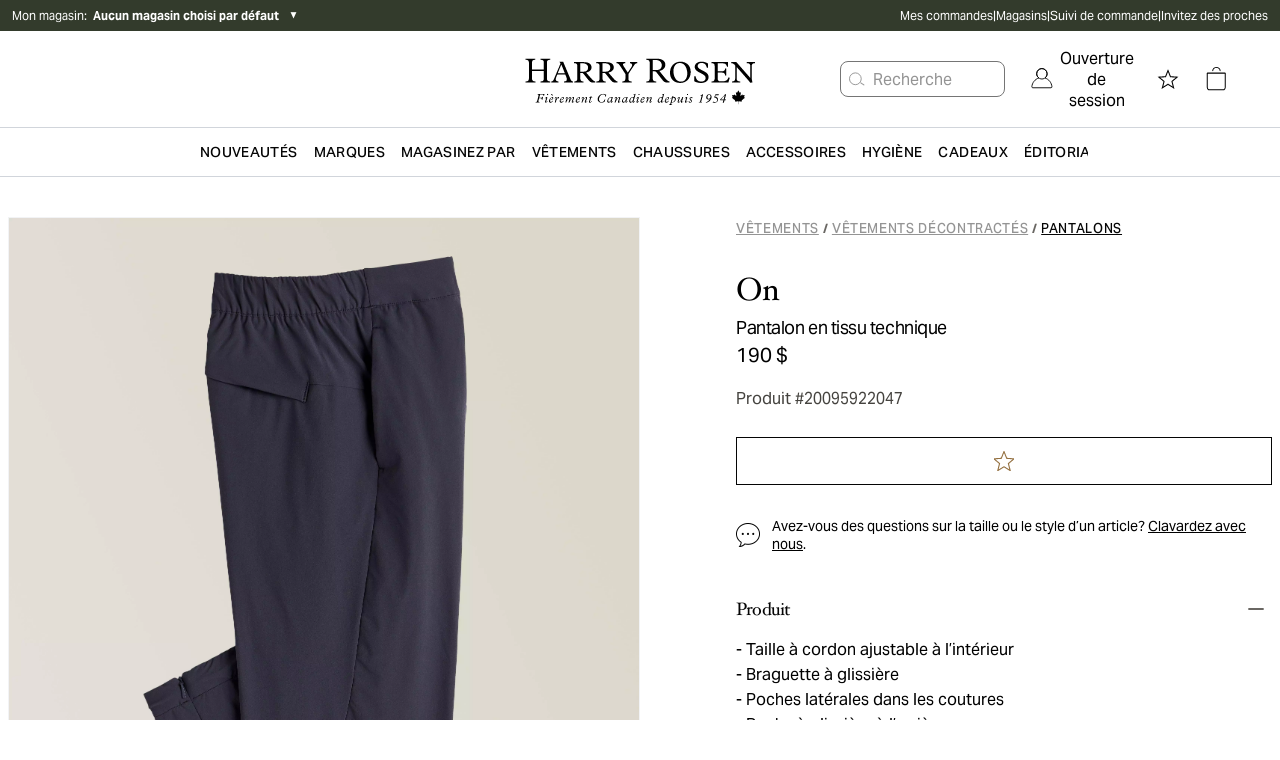

--- FILE ---
content_type: text/html; charset=utf-8
request_url: https://www.harryrosen.com/fr/produit/on-pantalon-en-tissu-technique-20095922047
body_size: 37214
content:
<!DOCTYPE html><html lang="fr"><head><meta charSet="utf-8"/><meta name="viewport" content="width=device-width"/><script defer="" type="application/ld+json">
          {
            "@context": "https://schema.org",
            "@type": "Organization",
            "url": "https://www.harryrosen.com",
            "logo": "https://www.harryrosen.com/assets/harry-rosen-logo.svg"
          }</script><title>On Pantalon en tissu technique | Pantalons | Harry Rosen</title><meta name="robots" content="index,follow"/><meta name="description" content="Les créations de la marque On sont tout indiquées pour l’homme à la recherche de performance sportive et de confort durable, jour après jour. Chaque article profite de l’ingénierie suisse de l’entreprise. Ce pantalon en tissu technique est extensible et respirant; sa coupe semi-ajustée se porte facilement. Choisissez ce vêtement pour le travail, le magasinage, les randonnées, ainsi que les soirées sans prétention."/><meta property="og:title" content="On Pantalon en tissu technique | Pantalons | Harry Rosen"/><meta property="og:url" content="https://www.harryrosen.com/fr/produit/on-pantalon-en-tissu-technique-20095922047"/><meta property="og:description" content="Les créations de la marque On sont tout indiquées pour l’homme à la recherche de performance sportive et de confort durable, jour après jour. Chaque article profite de l’ingénierie suisse de l’entreprise. Ce pantalon en tissu technique est extensible et respirant; sa coupe semi-ajustée se porte facilement. Choisissez ce vêtement pour le travail, le magasinage, les randonnées, ainsi que les soirées sans prétention."/><meta property="og:image" content="https://cdn.media.amplience.net/i/harryrosen/20095922047"/><link rel="canonical" href="https://www.harryrosen.com/fr/produit/on-pantalon-en-tissu-technique-20095922047"/><link rel="alternate" href="https://www.harryrosen.com/en/product/on-technical-active-pants-20095922047" hrefLang="x-default"/><link rel="alternate" href="https://www.harryrosen.com/en/product/on-technical-active-pants-20095922047" hrefLang="en"/><link rel="alternate" href="https://www.harryrosen.com/en/product/on-technical-active-pants-20095922047" hrefLang="en-CA"/><link rel="alternate" href="https://www.harryrosen.com/fr/produit/on-pantalon-en-tissu-technique-20095922047" hrefLang="fr"/><link rel="alternate" href="https://www.harryrosen.com/fr/produit/on-pantalon-en-tissu-technique-20095922047" hrefLang="fr-CA"/><script defer="" type="application/ld+json">
            [
              {
                "@context": "https://schema.org/",
                "@type": "Product",
                "name": "Pantalon en tissu technique",
                "description": "Les créations de la marque On sont tout indiquées pour l’homme à la recherche de performance sportive et de confort durable, jour après jour. Chaque article profite de l’ingénierie suisse de l’entreprise. Ce pantalon en tissu technique est extensible et respirant; sa coupe semi-ajustée se porte facilement. Choisissez ce vêtement pour le travail, le magasinage, les randonnées, ainsi que les soirées sans prétention.",
                "image": "https://cdn.media.amplience.net/i/harryrosen/20095922047",
                "brand": {
                  "@type": "Brand",
                  "name": "On"
                },
                "category": {
                  "@type": "Thing",
                  "name": "Vêtements > Vêtements décontractés > Pantalons"
                },
                "identifier": {
                  "@type": "PropertyValue",
                  "propertyID": "style ID",
                  "value": "20095922047"
                },
                "offers": {
                  "@type": "Offer",
                  "priceCurrency": "CAD",
                  "price": "190.00",
                  "availability": "InStock",
                  "url": "https://www.harryrosen.com/fr/produit/on-pantalon-en-tissu-technique-20095922047"
                }
              }
            ]
          </script><link rel="preload" as="image" imageSrcSet="https://cdn.media.amplience.net/i/harryrosen/20095922047?maxW=3840&amp;fmt=auto 1x" fetchpriority="high"/><script defer="" type="application/ld+json">
            [
              {
                "@context": "http://schema.org",
                "@type": "BreadcrumbList",
                "itemListElement":
                  [
                    {
                          "@type": "ListItem",
                          "position": 1,
                          "item":
                          {
                          "@id": "https://www.harryrosen.com/fr/magasiner/vetements",
                          "name": "Vêtements"
                          }
                        },{
                          "@type": "ListItem",
                          "position": 2,
                          "item":
                          {
                          "@id": "https://www.harryrosen.com/fr/magasiner/vetements-decontractes",
                          "name": "Vêtements décontractés"
                          }
                        },{
                          "@type": "ListItem",
                          "position": 3,
                          "item":
                          {
                          "@id": "https://www.harryrosen.com/fr/magasiner/pantalons",
                          "name": "Pantalons"
                          }
                        }
                  ]
              }
            ]</script><script defer="" type="application/ld+json">
            [
              {
                "@context": "http://schema.org",
                "@type": "BreadcrumbList",
                "itemListElement":
                  [
                    {
                          "@type": "ListItem",
                          "position": 1,
                          "item":
                          {
                          "@id": "https://www.harryrosen.com/fr/magasiner/vetements",
                          "name": "Vêtements"
                          }
                        },{
                          "@type": "ListItem",
                          "position": 2,
                          "item":
                          {
                          "@id": "https://www.harryrosen.com/fr/magasiner/vetements-decontractes",
                          "name": "Vêtements décontractés"
                          }
                        },{
                          "@type": "ListItem",
                          "position": 3,
                          "item":
                          {
                          "@id": "https://www.harryrosen.com/fr/magasiner/pantalons",
                          "name": "Pantalons"
                          }
                        }
                  ]
              }
            ]</script><meta name="next-head-count" content="20"/><link rel="icon" href="/favicon.ico"/><link rel="apple-touch-icon" href="/apple-touch-icon.png"/><link rel="preload" href="/_next/static/css/98d053175ece7019.css" as="style"/><link rel="stylesheet" href="/_next/static/css/98d053175ece7019.css" data-n-g=""/><link rel="preload" href="/_next/static/css/eb475997e13e731b.css" as="style"/><link rel="stylesheet" href="/_next/static/css/eb475997e13e731b.css" data-n-p=""/><noscript data-n-css=""></noscript><script defer="" nomodule="" src="/_next/static/chunks/polyfills-42372ed130431b0a.js"></script><script src="/_next/static/chunks/webpack-1a574ba28ce8e847.js" defer=""></script><script src="/_next/static/chunks/framework-9cde70369c2beddf.js" defer=""></script><script src="/_next/static/chunks/main-af222c8c68448822.js" defer=""></script><script src="/_next/static/chunks/pages/_app-fceca9b0285f0c07.js" defer=""></script><script src="/_next/static/chunks/4c744e84-27c6f9c21183c62b.js" defer=""></script><script src="/_next/static/chunks/9814d858-1e5f427548450ffa.js" defer=""></script><script src="/_next/static/chunks/1970-c99d6b61770ec29c.js" defer=""></script><script src="/_next/static/chunks/1197-fa327e68919842ae.js" defer=""></script><script src="/_next/static/chunks/7161-412193a778e14483.js" defer=""></script><script src="/_next/static/chunks/3437-bed8d465c1911c06.js" defer=""></script><script src="/_next/static/chunks/3075-4adffa9a0146e3d3.js" defer=""></script><script src="/_next/static/chunks/pages/%5Blang%5D/product/%5BproductSlug%5D-396f22ee65f8c181.js" defer=""></script><script src="/_next/static/sBNduYP_L-kIS70HmXdYS/_buildManifest.js" defer=""></script><script src="/_next/static/sBNduYP_L-kIS70HmXdYS/_ssgManifest.js" defer=""></script><style data-styled="" data-styled-version="5.3.11">.fzMavA{display:-webkit-box;display:-webkit-flex;display:-ms-flexbox;display:flex;-webkit-flex-direction:row;-ms-flex-direction:row;flex-direction:row;z-index:99;height:48px;-webkit-box-pack:justify;-webkit-justify-content:space-between;-ms-flex-pack:justify;justify-content:space-between;border-bottom:1px solid #F2F2F2;box-shadow:none;}/*!sc*/
@media all and (min-width:1024px){.fzMavA{height:48px;-webkit-box-pack:justify;-webkit-justify-content:space-between;-ms-flex-pack:justify;justify-content:space-between;box-shadow:none;}}/*!sc*/
.fzMavA .mp-1dSXQi{width:auto;padding-left:4rem;}/*!sc*/
data-styled.g8[id="sc-fqkvVR"]{content:"fzMavA,"}/*!sc*/
.diVBUp{padding:24px;display:-webkit-box;display:-webkit-flex;display:-ms-flexbox;display:flex;-webkit-flex-direction:column;-ms-flex-direction:column;flex-direction:column;-webkit-box-pack:center;-webkit-justify-content:center;-ms-flex-pack:center;justify-content:center;-webkit-align-items:flex-start;-webkit-box-align:flex-start;-ms-flex-align:flex-start;align-items:flex-start;}/*!sc*/
data-styled.g10[id="sc-iGgWBj"]{content:"diVBUp,"}/*!sc*/
.eoXAC{border-radius:4px;border-style:solid;cursor:pointer;display:-webkit-inline-box;display:-webkit-inline-flex;display:-ms-inline-flexbox;display:inline-flex;-webkit-align-items:center;-webkit-box-align:center;-ms-flex-align:center;align-items:center;-webkit-box-pack:center;-webkit-justify-content:center;-ms-flex-pack:center;justify-content:center;background-color:#050505;border:1px solid #050505;color:#ffffff;padding:12px;-webkit-text-decoration:none;text-decoration:none;font-family:sans-serif;background-color:#050505;border-color:#050505;color:#ffffff;padding:12px;}/*!sc*/
.eoXAC:focus:not(:focus-visible){outline:none;}/*!sc*/
.eoXAC .mp-1RTW9d{text-align:center;text-transform:uppercase;-webkit-letter-spacing:0.04em;-moz-letter-spacing:0.04em;-ms-letter-spacing:0.04em;letter-spacing:0.04em;padding:4px;font-weight:600;white-space:nowrap;-webkit-flex-shrink:0;-ms-flex-negative:0;flex-shrink:0;-webkit-box-flex:0;-webkit-flex-grow:0;-ms-flex-positive:0;flex-grow:0;cursor:pointer;}/*!sc*/
.eoXAC .mp-Gt6Jw{display:-webkit-box;display:-webkit-flex;display:-ms-flexbox;display:flex;font-size:18px;padding:4px;overflow:hidden;width:auto;height:auto;line-height:1rem;-webkit-flex-shrink:0;-ms-flex-negative:0;flex-shrink:0;-webkit-box-flex:0;-webkit-flex-grow:0;-ms-flex-positive:0;flex-grow:0;cursor:pointer;}/*!sc*/
.eoXAC:hover{background-color:#050505;border:1px solid #050505;}/*!sc*/
.eoXAC:disabled{background-color:#C4CDD5;border:1px solid #C4CDD5;color:#637381;cursor:auto;pointer-events:none;}/*!sc*/
.eoXAC .mp-Gt6Jw{padding:4px;font-size:18px;}/*!sc*/
.eoXAC .mp-1RTW9d{padding:4px;font-size:14px;line-height:16px;}/*!sc*/
.eoXAC:hover{background-color:#050505;border-color:#050505;}/*!sc*/
data-styled.g11[id="sc-gsFSXq"]{content:"eoXAC,"}/*!sc*/
.hnYslB{z-index:999;position:-webkit-sticky;position:sticky;background-color:white;overflow:hidden;-webkit-flex-direction:row;-ms-flex-direction:row;flex-direction:row;z-index:99;height:48px;-webkit-box-pack:justify;-webkit-justify-content:space-between;-ms-flex-pack:justify;justify-content:space-between;border-bottom:1px solid #F2F2F2;box-shadow:none;}/*!sc*/
@media all and (min-width:1024px){.hnYslB{padding:0;-webkit-box-pack:center;-webkit-justify-content:center;-ms-flex-pack:center;justify-content:center;height:48px;box-shadow:0px 6px 5px rgba(0,0,0,0.05), 0px -6px 5px rgba(0,0,0,0.05);}}/*!sc*/
.hnYslB .mp-1Ti5J4{width:20%;padding:0;-webkit-align-items:flex-start;-webkit-box-align:flex-start;-ms-flex-align:flex-start;align-items:flex-start;padding-left:60px;}/*!sc*/
@media screen and (max-width:1024px){.hnYslB .mp-1Ti5J4{display:none;}}/*!sc*/
.hnYslB .mp-5FRHb{font-size:18px;color:#212B36;font-weight:600;}/*!sc*/
.hnYslB .mp-2nHdnB{background-color:white;display:-webkit-box;display:-webkit-flex;display:-ms-flexbox;display:flex;-webkit-align-items:center;-webkit-box-align:center;-ms-flex-align:center;align-items:center;-webkit-box-pack:center;-webkit-justify-content:center;-ms-flex-pack:center;justify-content:center;width:60%;margin-top:0;}/*!sc*/
@media screen and (max-width:1024px){.hnYslB .mp-2nHdnB{background-color:white;width:100%;}}/*!sc*/
.hnYslB .mp-2p3zKf{padding:12px;margin:0 12px;font-weight:600;display:block;border-bottom:3px solid transparent;border-top:3px solid transparent;background-color:white;border-color:transparent;}/*!sc*/
.hnYslB .mp-2p3zKf:hover{border-top:3px solid transparent;background-color:white;border-color:transparent;border-bottom:3px solid #050505;}/*!sc*/
@media screen and (max-width:1024px){.hnYslB .mp-2p3zKf{margin:0;border-color:transparent;}.hnYslB .mp-2p3zKf:hover{border-color:transparent;}.hnYslB .mp-2p3zKf:focus{border-color:transparent;}}/*!sc*/
.hnYslB .mp-2p3zKf label{color:#637381;}/*!sc*/
.hnYslB .mp-2p3zKf label:hover{color:#050505;}/*!sc*/
.hnYslB .mp-2p3zKf label:focus{color:#050505;}/*!sc*/
@media screen and (max-width:1024px){.hnYslB .mp-2p3zKf label{font-weight:400;padding-left:16px;color:#212B36;text-transform:capitalize;font-size:16px;font-family:AktivGrotesk,sans-serif;-webkit-letter-spacing:0;-moz-letter-spacing:0;-ms-letter-spacing:0;letter-spacing:0;line-height:20px;}}/*!sc*/
.hnYslB .mp-1gViPx{border-top:3px solid transparent;background-color:white;border-color:transparent;border-bottom:3px solid #050505;}/*!sc*/
@media screen and (max-width:1024px){.hnYslB .mp-1gViPx{border-color:transparent;}}/*!sc*/
.hnYslB .mp-1gViPx label{color:#050505;}/*!sc*/
.hnYslB .mp-4EwZcH{width:100%;padding:0;}/*!sc*/
.hnYslB .mp-4EwZcH button{width:100%;text-align:left;}/*!sc*/
.hnYslB .mp-4EwZcH button span{padding-left:12px;color:#212B36;text-transform:capitalize;font-size:16px;}/*!sc*/
.hnYslB .mp-3zzjua{text-align:left;display:-webkit-box;display:-webkit-flex;display:-ms-flexbox;display:flex;-webkit-flex-direction:row;-ms-flex-direction:row;flex-direction:row;-webkit-box-pack:justify;-webkit-justify-content:space-between;-ms-flex-pack:justify;justify-content:space-between;-webkit-align-items:center;-webkit-box-align:center;-ms-flex-align:center;align-items:center;}/*!sc*/
.hnYslB .mp-3zzjua:first-child{border-top:1px solid #C4CDD5;}/*!sc*/
.hnYslB .mp-3zzjua:not(:last-child){border-bottom:1px solid #C4CDD5;}/*!sc*/
.hnYslB .mp-2vTdvn{margin:-16px 0;}/*!sc*/
.hnYslB .mp-1CdXVl{-webkit-flex:1;-ms-flex:1;flex:1;color:#000000;text-align:left;}/*!sc*/
.hnYslB .mp-37kax3{font-size:18px;margin:12px;color:#050505;}/*!sc*/
.hnYslB .mp-2ZOzyZ{padding:8px;padding-left:24px;padding-right:24px;}/*!sc*/
.hnYslB .mp-2ZOzyZ label{font-size:12px;}/*!sc*/
.hnYslB .mp-1NaNuW{background-color:white;display:-webkit-box;display:-webkit-flex;display:-ms-flexbox;display:flex;-webkit-box-pack:center;-webkit-justify-content:center;-ms-flex-pack:center;justify-content:center;-webkit-align-items:center;-webkit-box-align:center;-ms-flex-align:center;align-items:center;width:20%;}/*!sc*/
@media screen and (max-width:1024px){.hnYslB .mp-1NaNuW{display:none;}}/*!sc*/
.hnYslB .mp-2LUGWm{margin-right:8px;width:20px;height:20px;}/*!sc*/
@media all and (min-width:1024px){.hnYslB{height:48px;-webkit-box-pack:justify;-webkit-justify-content:space-between;-ms-flex-pack:justify;justify-content:space-between;box-shadow:none;}}/*!sc*/
.hnYslB .mp-5FRHb{font-size:20px;font-family:HoeflerText,serif;line-height:28px;font-weight:normal;text-transform:capitalize;-webkit-letter-spacing:-0.24px;-moz-letter-spacing:-0.24px;-ms-letter-spacing:-0.24px;letter-spacing:-0.24px;overflow:hidden;white-space:nowrap;text-overflow:ellipsis;max-width:15vw;}/*!sc*/
.hnYslB .mp-1Ti5J4{width:auto;padding-left:4rem;}/*!sc*/
.hnYslB .mp-2nHdnB{width:auto;}/*!sc*/
.hnYslB .mp-2p3zKf{padding:24px;padding-top:9px;padding-bottom:9px;border-radius:0;margin:0;border-bottom:2px solid transparent;border-radius:2.5%;}/*!sc*/
.hnYslB .mp-2p3zKf:hover{border-bottom:2px solid #050505;}/*!sc*/
.hnYslB .mp-2p3zKf label{font-size:16px;font-family:AktivGrotesk,sans-serif;line-height:20px;text-transform:capitalize;-webkit-letter-spacing:-0.24px;-moz-letter-spacing:-0.24px;-ms-letter-spacing:-0.24px;letter-spacing:-0.24px;color:#696763;}/*!sc*/
.hnYslB .mp-2ZOzyZ{border-radius:0;background-color:#333b2c;}/*!sc*/
.hnYslB .mp-2ZOzyZ label{font-size:16px;font-family:AktivGrotesk,sans-serif;line-height:18px;text-transform:none;-webkit-letter-spacing:-0.24px;-moz-letter-spacing:-0.24px;-ms-letter-spacing:-0.24px;letter-spacing:-0.24px;}/*!sc*/
.hnYslB .mp-1NaNuW{width:auto;padding-right:5rem;}/*!sc*/
.hnYslB .mp-1gViPx{border-bottom:2px solid #050505;}/*!sc*/
.hnYslB .mp-1gViPx label{color:black;}/*!sc*/
data-styled.g70[id="sc-dSCufp"]{content:"hnYslB,"}/*!sc*/
</style></head><body><div id="__next"><div class="antialiased"><div class="search-insights"><span id="dy_loyalty_tier" class="hidden w-0"></span><div class="sticky z-200 top-0"></div><div class="hidden lg:block"><div class="py-2 bg-palette-green"><div class="max-w-full w-header-desktop px-3 mx-auto flex items-center justify-between"><div class="text-white text-xs w-2/5 relative"><div class="flex align-middle justify-between lg:justify-start mb-4 lg:mb-0"><button class="flex items-center cursor-pointer"><span>Mon magasin<!-- -->:  </span><span class="font-bold">Aucun magasin choisi par défaut</span> </button><div class="text-black ml-2"><span class="block lg:hidden text-white"> <span aria-hidden="false" aria-label="" tabindex="0" role="button" class="bg-center bg-no-repeat cursor-pointer block w-8 h-8 IconButton_chevronRight__ZyN31"></span> </span><span class="hidden lg:block text-white"><span>▼</span></span></div></div></div><nav data-name="utility navigation" class="flex"><ul class="flex w-full justify-between text-white text-xs gap-4"><li><a href="/fr/my-orders">Mes commandes</a></li><li>|</li><li><a href="/fr/magasins">Magasins</a></li><li>|</li><li><a href="/fr/order-lookup">Suivi de commande</a></li><li>|</li><li><a href="/fr/refer-a-friend">Invitez des proches</a></li></ul></nav></div></div></div><div class="lg:hidden w-full h-12 sticky top-0 flex items-center justify-center px-3 border-b border-grays-300 bg-white z-100"><div class="w-1/4"><div class="relative flex justify-start gap-3"><span aria-hidden="false" aria-label="Ouvrir le menu" tabindex="0" role="button" class="bg-center bg-no-repeat cursor-pointer block w-8 h-8 IconButton_mobileMenu__lCcWc"></span><div class="flex items-center justify-center relative"><span id="mobile_header_search_box" aria-hidden="false" aria-label="Rechercher un produit" tabindex="0" role="button" class="bg-center bg-no-repeat cursor-pointer block w-8 h-8 IconButton_searchPrimary__k_p7Y"></span></div></div></div><div class="w-1/2 flex justify-center"><a id="header_main_logo_mobile" aria-label="Page d&#x27;accueil" title="Page d&#x27;accueil" name="Page d&#x27;accueil" href="/fr"><div class="bg-no-repeat bg-contain Logo_logoFR__LVH_C bg-center h-12"></div></a></div><div class="flex justify-end gap-2 w-1/4"><a id="mobile_header_wishlist" class=" flex items-center cursor-pointer" name="Voir la liste de souhaits" title="Voir la liste de souhaits" href="/fr/liste-de-souhaits"><span class="sr-only">Voir la liste de souhaits</span><span aria-hidden="false" aria-label="Voir la liste de souhaits" tabindex="0" role="button" class="bg-center bg-no-repeat cursor-pointer block w-8 h-8 IconButton_star__aCgJm"></span></a><div class="flex h-12 items-center justify-center relative"><button id="header_cart_mobile" aria-expanded="false" aria-controls="header_cart_mobile-cartmenu" aria-label="Ouvrir le panier" class="relative cursor-pointer h-11 flex items-center"><span aria-hidden="false" aria-label="" tabindex="0" role="button" class="bg-center bg-no-repeat cursor-pointer block w-8 h-8 IconButton_cart__AOy4T"></span></button></div></div></div><div class="hidden lg:w-full lg:flex lg:flex-col lg:text-white border-b border-gray-300"><div class="px-10"><div class="container xl:max-w-full xl:w-header-desktop mx-auto flex items-center justify-between"><div class="hidden xl:block w-1/3"></div><div class="relative w-1/3"><a class="flex w-full" id="header_main_logo" aria-label="Page d&#x27;accueil" title="Page d&#x27;accueil" name="Page d&#x27;accueil" href="/fr"><span class="sr-only">Page d&#x27;accueil</span><div class="bg-no-repeat bg-contain Logo_logoFR__LVH_C bg-center h-12 w-full h-24 max-h-full"></div></a></div><div class="relative flex items-center justify-end w-1/3"><div id="header_search_box" class="flex justify-center whitespace-nowrap mr-4"><button class="flex items-center h-9 border border-grays-400 text-grays-350 bg-white rounded-lg pr-13" aria-label="Rechercher un produit"><span aria-hidden="true" aria-label="" tabindex="0" role="button" class="bg-center bg-no-repeat cursor-pointer block w-8 h-8 IconButton_searchQuaternary__zZdgM"></span><span class="hover:text-tertiary-darker-gold cursor-pointer">Recherche</span></button></div><nav class="flex justify-end text-black"><button id="header_login" class="flex cursor-pointer flex pl-2.5 pr-2.5 items-center justify-center" role="link" aria-label="Ouverture de session"><span class="NavSecondaryDesktop_account__44JAp"></span><span class="ml-1.5">Ouverture de session</span></button><div class="mx-2 h-16 flex items-center justify-center"><a id="header_wishlist" class=" flex items-center cursor-pointer" name="Voir la liste de souhaits" title="Voir la liste de souhaits" href="/fr/liste-de-souhaits"><span class="sr-only">Voir la liste de souhaits</span><span aria-hidden="false" aria-label="Voir la liste de souhaits" tabindex="0" role="button" class="bg-center bg-no-repeat cursor-pointer block w-8 h-8 IconButton_star__aCgJm"></span></a></div><div class="mx-2 h-16 flex items-center justify-center relative"><button id="header_cart" aria-expanded="false" aria-controls="header_cart-cartmenu" aria-label="Ouvrir le panier" class="relative cursor-pointer h-11 flex items-center"><span aria-hidden="false" aria-label="" tabindex="0" role="button" class="bg-center bg-no-repeat cursor-pointer block w-8 h-8 IconButton_cart__AOy4T"></span></button></div></nav></div></div></div></div><div class="hidden lg:block sticky bg-white top-0 z-100 border-b border-gray-300"><nav name="primary navigation" class="flex items-center justify-center lg:px-4 xl:px-48 text-black bg-white gap-8" id="header"><div class="flex-1 hidden"><a id="sub_header_main_logo" aria-label="Page d&#x27;accueil" title="Page d&#x27;accueil" name="Page d&#x27;accueil" href="/fr"><div class="bg-no-repeat bg-contain Logo_logoGlyph__SzVod h-8 bg-black bg-center h-4 h-8 w-8"></div></a></div><nav role="navigation" aria-label="Menu" class="container flex h-12 items-center leading-none justify-center"><ul class="flex overflow-x-auto overflow-y-hidden items-center h-full w-full justify-between"><li><div class="flex" aria-expanded="false" aria-controls="category-menu-Nouveautés"><a href="/fr/magasiner/nouveautes?sortBy=online_from_date_desc"><span id="header_New" class="whitespace-nowrap inline-block px-2 py-4 font-semibold text-sm text-primary tracking-wide cursor-pointer uppercase">Nouveautés</span></a><div class="absolute left-0 w-full py-10 z-300 bg-white xl:px-64 mt-12 shadow-sm hidden" id="category-menu-Nouveautés"><div class="container mx-auto flex"><div class="flex flex-1"><div class="flex-1 pr-4 last:pr-0"><a href="#Marques" class="cursor-pointer NavPrimaryDesktop_navSkip__HxhHU">aller au prochain menu principal</a><div><a href="/fr/magasiner/nouveautes"><span id="" class="inline-block mb-4 text-sm font-bold text-primary cursor-pointer hover:underline">Magasinez nouveaux arrivages</span></a><ul class="mb-12"><li class="mb-4"><a href="/fr/magasiner/nouveautes?sortBy=online_from_date_desc&amp;attributes.level1Category=V%25C3%25AAtements"><span id="" class="no-underline text-grays-500 text-sm hover:text-primary hover:underline cursor-pointer ">Vêtements</span></a></li><li class="mb-4"><a href="/fr/magasiner/nouveautes?sortBy=online_from_date_desc&amp;attributes.level1Category=Chaussures"><span id="" class="no-underline text-grays-500 text-sm hover:text-primary hover:underline cursor-pointer ">Chaussures</span></a></li><li class="mb-4"><a href="/fr/magasiner/nouveautes?sortBy=online_from_date_desc&amp;attributes.level1Category=Accessoires"><span id="" class="no-underline text-grays-500 text-sm hover:text-primary hover:underline cursor-pointer ">Accessoires</span></a></li><li class="mb-4"><a href="/fr/magasiner/nouveautes?sortBy=online_from_date_desc&amp;attributes.level3Category%5B0%5D=Manteaux&amp;attributes.level3Category%5B1%5D=Cuir"><span id="" class="no-underline text-grays-500 text-sm hover:text-primary hover:underline cursor-pointer ">Vêtements d&#x27;extérieur</span></a></li></ul></div></div><div class="flex-1 pr-4 last:pr-0"><a href="#Marques" class="cursor-pointer NavPrimaryDesktop_navSkip__HxhHU">aller au prochain menu principal</a><div><span id="" class="inline-block mb-4 text-sm font-bold text-primary cursor-pointer">Marques vedettes</span><ul class="mb-12"><li class="mb-4"><a href="/fr/marques/brunello-cucinelli?sortBy=online_from_date_desc"><span id="" class="no-underline text-grays-500 text-sm hover:text-primary hover:underline cursor-pointer ">Brunello Cucinelli</span></a></li><li class="mb-4"><a href="/fr/marques/brioni?sortBy=online_from_date_desc"><span id="" class="no-underline text-grays-500 text-sm hover:text-primary hover:underline cursor-pointer ">Brioni</span></a></li><li class="mb-4"><a href="/fr/marques/kiton?sortBy=online_from_date_desc"><span id="" class="no-underline text-grays-500 text-sm hover:text-primary hover:underline cursor-pointer ">Kiton</span></a></li><li class="mb-4"><a href="/fr/marques/tom-ford?sortBy=online_from_date_desc"><span id="" class="no-underline text-grays-500 text-sm hover:text-primary hover:underline cursor-pointer ">TOM FORD</span></a></li><li class="mb-4"><a href="/fr/marques/eleventy?sortBy=online_from_date_desc"><span id="" class="no-underline text-grays-500 text-sm hover:text-primary hover:underline cursor-pointer ">Eleventy</span></a></li><li class="mb-4"><a href="/fr/magasiner/polo-ralph-lauren?sortBy=online_from_date_desc"><span id="" class="no-underline text-grays-500 text-sm hover:text-primary hover:underline cursor-pointer ">Polo Ralph Lauren</span></a></li><li class="mb-4"><a href="/fr/marques/boss?sortBy=online_from_date_desc"><span id="" class="no-underline text-grays-500 text-sm hover:text-primary hover:underline cursor-pointer ">BOSS</span></a></li><li class="mb-4"><a href="/fr/marques/represent?sortBy=online_from_date_desc"><span id="" class="no-underline text-grays-500 text-sm hover:text-primary hover:underline cursor-pointer ">Represent</span></a></li></ul></div></div><div class="flex-1 pr-4 last:pr-0"><a href="#Marques" class="cursor-pointer NavPrimaryDesktop_navSkip__HxhHU">aller au prochain menu principal</a><div><a href="/fr/magasiner/nouveautes?sortBy=online_from_date_desc"><span id="" class="inline-block mb-4 text-sm font-bold text-primary cursor-pointer hover:underline">Nouveau chez Harry’s</span></a><ul class="mb-12"><li class="mb-4"><a href="/fr/marques/burberry"><span id="" class="no-underline text-grays-500 text-sm hover:text-primary hover:underline cursor-pointer ">Burberry</span></a></li><li class="mb-4"><a href="/fr/marques/fear-of-god"><span id="" class="no-underline text-grays-500 text-sm hover:text-primary hover:underline cursor-pointer ">Fear of God</span></a></li><li class="mb-4"><a href="/fr/marques/parfums-de-marly"><span id="" class="no-underline text-grays-500 text-sm hover:text-primary hover:underline cursor-pointer ">Parfums de Marly</span></a></li><li class="mb-4"><a href="/fr/marques/paul-betenly"><span id="" class="no-underline text-grays-500 text-sm hover:text-primary hover:underline cursor-pointer ">Paul Betenly</span></a></li><li class="mb-4"><a href="/fr/marques/adidas"><span id="" class="no-underline text-grays-500 text-sm hover:text-primary hover:underline cursor-pointer ">Adidas</span></a></li><li class="mb-4"><a href="/fr/marques/cdlp"><span id="" class="no-underline text-grays-500 text-sm hover:text-primary hover:underline cursor-pointer ">CDLP</span></a></li></ul></div></div></div><div class="pl-4 NavPrimaryDesktop_promoContainer__QzDJ3"><ul class="flex flex-col"><li class="h-48 mb-4 last:mb-0"><div style="border-width:0;border-style:none;border-color:none" class="w-full "><a href="/fr/magasiner/nouveautes?sortBy=online_from_date_desc"><span id="" class="flex  relative w-full cursor-pointer"><div class="max-w-full max-h-full relative"><div class="flex w-full h-full lg:hidden Image_picture__6GeOl" style="object-fit:cover;object-position:center"><img alt="Un homme portant un veston sport à carreaux noirs et gris, avec un chandail noir et un pantalon blanc cassé." loading="lazy" width="1" height="1" decoding="async" data-nimg="1" style="color:transparent;object-fit:cover;object-position:center" sizes="100vw" srcSet="https://cdn.media.amplience.net/i/harryrosen/SS26-WK50Homepage&amp;Optimizations-Brunello-mega-menu-649x401?maxW=1280&amp;locale=fr-CA,*&amp;$nav-primary-promo$&amp;maxW=640&amp;fmt=auto 640w, https://cdn.media.amplience.net/i/harryrosen/SS26-WK50Homepage&amp;Optimizations-Brunello-mega-menu-649x401?maxW=1280&amp;locale=fr-CA,*&amp;$nav-primary-promo$&amp;maxW=750&amp;fmt=auto 750w, https://cdn.media.amplience.net/i/harryrosen/SS26-WK50Homepage&amp;Optimizations-Brunello-mega-menu-649x401?maxW=1280&amp;locale=fr-CA,*&amp;$nav-primary-promo$&amp;maxW=828&amp;fmt=auto 828w, https://cdn.media.amplience.net/i/harryrosen/SS26-WK50Homepage&amp;Optimizations-Brunello-mega-menu-649x401?maxW=1280&amp;locale=fr-CA,*&amp;$nav-primary-promo$&amp;maxW=1080&amp;fmt=auto 1080w, https://cdn.media.amplience.net/i/harryrosen/SS26-WK50Homepage&amp;Optimizations-Brunello-mega-menu-649x401?maxW=1280&amp;locale=fr-CA,*&amp;$nav-primary-promo$&amp;maxW=1200&amp;fmt=auto 1200w, https://cdn.media.amplience.net/i/harryrosen/SS26-WK50Homepage&amp;Optimizations-Brunello-mega-menu-649x401?maxW=1280&amp;locale=fr-CA,*&amp;$nav-primary-promo$&amp;maxW=1920&amp;fmt=auto 1920w, https://cdn.media.amplience.net/i/harryrosen/SS26-WK50Homepage&amp;Optimizations-Brunello-mega-menu-649x401?maxW=1280&amp;locale=fr-CA,*&amp;$nav-primary-promo$&amp;maxW=2048&amp;fmt=auto 2048w, https://cdn.media.amplience.net/i/harryrosen/SS26-WK50Homepage&amp;Optimizations-Brunello-mega-menu-649x401?maxW=1280&amp;locale=fr-CA,*&amp;$nav-primary-promo$&amp;maxW=3840&amp;fmt=auto 3840w" src="https://cdn.media.amplience.net/i/harryrosen/SS26-WK50Homepage&amp;Optimizations-Brunello-mega-menu-649x401?maxW=1280&amp;locale=fr-CA,*&amp;$nav-primary-promo$&amp;maxW=3840&amp;fmt=auto"/></div><div class="hidden w-full h-full lg:flex  Image_picture__6GeOl" style="object-fit:cover;object-position:center"><img alt="Un homme portant un veston sport à carreaux noirs et gris, avec un chandail noir et un pantalon blanc cassé." loading="lazy" width="1" height="1" decoding="async" data-nimg="1" style="color:transparent;object-fit:cover;object-position:center" sizes="100vw" srcSet="https://cdn.media.amplience.net/i/harryrosen/SS26-WK50Homepage&amp;Optimizations-Brunello-mega-menu-649x401?maxW=1280&amp;locale=fr-CA,*&amp;$nav-primary-promo$&amp;maxW=640&amp;fmt=auto 640w, https://cdn.media.amplience.net/i/harryrosen/SS26-WK50Homepage&amp;Optimizations-Brunello-mega-menu-649x401?maxW=1280&amp;locale=fr-CA,*&amp;$nav-primary-promo$&amp;maxW=750&amp;fmt=auto 750w, https://cdn.media.amplience.net/i/harryrosen/SS26-WK50Homepage&amp;Optimizations-Brunello-mega-menu-649x401?maxW=1280&amp;locale=fr-CA,*&amp;$nav-primary-promo$&amp;maxW=828&amp;fmt=auto 828w, https://cdn.media.amplience.net/i/harryrosen/SS26-WK50Homepage&amp;Optimizations-Brunello-mega-menu-649x401?maxW=1280&amp;locale=fr-CA,*&amp;$nav-primary-promo$&amp;maxW=1080&amp;fmt=auto 1080w, https://cdn.media.amplience.net/i/harryrosen/SS26-WK50Homepage&amp;Optimizations-Brunello-mega-menu-649x401?maxW=1280&amp;locale=fr-CA,*&amp;$nav-primary-promo$&amp;maxW=1200&amp;fmt=auto 1200w, https://cdn.media.amplience.net/i/harryrosen/SS26-WK50Homepage&amp;Optimizations-Brunello-mega-menu-649x401?maxW=1280&amp;locale=fr-CA,*&amp;$nav-primary-promo$&amp;maxW=1920&amp;fmt=auto 1920w, https://cdn.media.amplience.net/i/harryrosen/SS26-WK50Homepage&amp;Optimizations-Brunello-mega-menu-649x401?maxW=1280&amp;locale=fr-CA,*&amp;$nav-primary-promo$&amp;maxW=2048&amp;fmt=auto 2048w, https://cdn.media.amplience.net/i/harryrosen/SS26-WK50Homepage&amp;Optimizations-Brunello-mega-menu-649x401?maxW=1280&amp;locale=fr-CA,*&amp;$nav-primary-promo$&amp;maxW=3840&amp;fmt=auto 3840w" src="https://cdn.media.amplience.net/i/harryrosen/SS26-WK50Homepage&amp;Optimizations-Brunello-mega-menu-649x401?maxW=1280&amp;locale=fr-CA,*&amp;$nav-primary-promo$&amp;maxW=3840&amp;fmt=auto"/></div><div class="inset-0"><div class="flex flex-col w-full h-full absolute bottom-0 left-0 duration-300 py-7.5 px-4 lg:hover:bg-tertiary-medium-gold-opaque MultiPurposeBlock_gradient__4CBYR"><div class="flex w-full h-full justify-start text-left items-end"><div class="flex flex-col w-full"><p class="font-primary font-bold uppercase tracking-0.5px text-xxs sm:text-tiny text-white MultiPurposeBlock_whiteTextColorDesktop__deo2u MultiPurposeBlock_blackShadowMobile__jRq3Q MultiPurposeBlock_blackShadowDesktop__JJ_xQ">PREMIER DROP DU PRINTEMPS </p><h3 class="font-normal tracking-normal mt-1 text-xl md:text-2.5xl leading-6 text-white lg:text-white font-secondary MultiPurposeBlock_blackShadowMobile__jRq3Q MultiPurposeBlock_blackShadowDesktop__JJ_xQ">Magasinez les nouveautés </h3></div></div></div></div></div></span></a></div></li><li class="h-48 mb-4 last:mb-0"><div style="border-width:0;border-style:none;border-color:none" class="w-full "><a href="/fr/marques/tom-ford"><span id="" class="flex  relative w-full cursor-pointer"><div class="max-w-full max-h-full relative"><div class="flex w-full h-full lg:hidden Image_picture__6GeOl" style="object-fit:cover;object-position:center"><img alt="Mannequin masculin portant une veste Tom Ford vert forêt, avec une chemise blanche et une cravate à motifs, assis de manière décontractée" loading="lazy" width="1" height="1" decoding="async" data-nimg="1" style="color:transparent;object-fit:cover;object-position:center" sizes="100vw" srcSet="https://cdn.media.amplience.net/i/harryrosen/SS26-WK50Homepage&amp;Optimization-ShopNewTOMFORD-mega-menu-649x401?maxW=1280&amp;locale=fr-CA,*&amp;$nav-primary-promo$&amp;maxW=640&amp;fmt=auto 640w, https://cdn.media.amplience.net/i/harryrosen/SS26-WK50Homepage&amp;Optimization-ShopNewTOMFORD-mega-menu-649x401?maxW=1280&amp;locale=fr-CA,*&amp;$nav-primary-promo$&amp;maxW=750&amp;fmt=auto 750w, https://cdn.media.amplience.net/i/harryrosen/SS26-WK50Homepage&amp;Optimization-ShopNewTOMFORD-mega-menu-649x401?maxW=1280&amp;locale=fr-CA,*&amp;$nav-primary-promo$&amp;maxW=828&amp;fmt=auto 828w, https://cdn.media.amplience.net/i/harryrosen/SS26-WK50Homepage&amp;Optimization-ShopNewTOMFORD-mega-menu-649x401?maxW=1280&amp;locale=fr-CA,*&amp;$nav-primary-promo$&amp;maxW=1080&amp;fmt=auto 1080w, https://cdn.media.amplience.net/i/harryrosen/SS26-WK50Homepage&amp;Optimization-ShopNewTOMFORD-mega-menu-649x401?maxW=1280&amp;locale=fr-CA,*&amp;$nav-primary-promo$&amp;maxW=1200&amp;fmt=auto 1200w, https://cdn.media.amplience.net/i/harryrosen/SS26-WK50Homepage&amp;Optimization-ShopNewTOMFORD-mega-menu-649x401?maxW=1280&amp;locale=fr-CA,*&amp;$nav-primary-promo$&amp;maxW=1920&amp;fmt=auto 1920w, https://cdn.media.amplience.net/i/harryrosen/SS26-WK50Homepage&amp;Optimization-ShopNewTOMFORD-mega-menu-649x401?maxW=1280&amp;locale=fr-CA,*&amp;$nav-primary-promo$&amp;maxW=2048&amp;fmt=auto 2048w, https://cdn.media.amplience.net/i/harryrosen/SS26-WK50Homepage&amp;Optimization-ShopNewTOMFORD-mega-menu-649x401?maxW=1280&amp;locale=fr-CA,*&amp;$nav-primary-promo$&amp;maxW=3840&amp;fmt=auto 3840w" src="https://cdn.media.amplience.net/i/harryrosen/SS26-WK50Homepage&amp;Optimization-ShopNewTOMFORD-mega-menu-649x401?maxW=1280&amp;locale=fr-CA,*&amp;$nav-primary-promo$&amp;maxW=3840&amp;fmt=auto"/></div><div class="hidden w-full h-full lg:flex  Image_picture__6GeOl" style="object-fit:cover;object-position:center"><img alt="Mannequin masculin portant une veste Tom Ford vert forêt, avec une chemise blanche et une cravate à motifs, assis de manière décontractée" loading="lazy" width="1" height="1" decoding="async" data-nimg="1" style="color:transparent;object-fit:cover;object-position:center" sizes="100vw" srcSet="https://cdn.media.amplience.net/i/harryrosen/SS26-WK50Homepage&amp;Optimization-ShopNewTOMFORD-mega-menu-649x401?maxW=1280&amp;locale=fr-CA,*&amp;$nav-primary-promo$&amp;maxW=640&amp;fmt=auto 640w, https://cdn.media.amplience.net/i/harryrosen/SS26-WK50Homepage&amp;Optimization-ShopNewTOMFORD-mega-menu-649x401?maxW=1280&amp;locale=fr-CA,*&amp;$nav-primary-promo$&amp;maxW=750&amp;fmt=auto 750w, https://cdn.media.amplience.net/i/harryrosen/SS26-WK50Homepage&amp;Optimization-ShopNewTOMFORD-mega-menu-649x401?maxW=1280&amp;locale=fr-CA,*&amp;$nav-primary-promo$&amp;maxW=828&amp;fmt=auto 828w, https://cdn.media.amplience.net/i/harryrosen/SS26-WK50Homepage&amp;Optimization-ShopNewTOMFORD-mega-menu-649x401?maxW=1280&amp;locale=fr-CA,*&amp;$nav-primary-promo$&amp;maxW=1080&amp;fmt=auto 1080w, https://cdn.media.amplience.net/i/harryrosen/SS26-WK50Homepage&amp;Optimization-ShopNewTOMFORD-mega-menu-649x401?maxW=1280&amp;locale=fr-CA,*&amp;$nav-primary-promo$&amp;maxW=1200&amp;fmt=auto 1200w, https://cdn.media.amplience.net/i/harryrosen/SS26-WK50Homepage&amp;Optimization-ShopNewTOMFORD-mega-menu-649x401?maxW=1280&amp;locale=fr-CA,*&amp;$nav-primary-promo$&amp;maxW=1920&amp;fmt=auto 1920w, https://cdn.media.amplience.net/i/harryrosen/SS26-WK50Homepage&amp;Optimization-ShopNewTOMFORD-mega-menu-649x401?maxW=1280&amp;locale=fr-CA,*&amp;$nav-primary-promo$&amp;maxW=2048&amp;fmt=auto 2048w, https://cdn.media.amplience.net/i/harryrosen/SS26-WK50Homepage&amp;Optimization-ShopNewTOMFORD-mega-menu-649x401?maxW=1280&amp;locale=fr-CA,*&amp;$nav-primary-promo$&amp;maxW=3840&amp;fmt=auto 3840w" src="https://cdn.media.amplience.net/i/harryrosen/SS26-WK50Homepage&amp;Optimization-ShopNewTOMFORD-mega-menu-649x401?maxW=1280&amp;locale=fr-CA,*&amp;$nav-primary-promo$&amp;maxW=3840&amp;fmt=auto"/></div><div class="inset-0"><div class="flex flex-col w-full h-full absolute bottom-0 left-0 duration-300 py-7.5 px-4 lg:hover:bg-tertiary-medium-gold-opaque MultiPurposeBlock_gradient__4CBYR"><div class="flex w-full h-full justify-start text-left items-end"><div class="flex flex-col w-full"><p class="font-primary font-bold uppercase tracking-0.5px text-xxs sm:text-tiny text-white MultiPurposeBlock_whiteTextColorDesktop__deo2u MultiPurposeBlock_blackShadowMobile__jRq3Q MultiPurposeBlock_blackShadowDesktop__JJ_xQ">Toujours aussi distinguée </p><h3 class="font-normal tracking-normal mt-1 text-xl md:text-2.5xl leading-6 text-white lg:text-white font-secondary MultiPurposeBlock_blackShadowMobile__jRq3Q MultiPurposeBlock_blackShadowDesktop__JJ_xQ">La maison TOM FORD </h3></div></div></div></div></div></span></a></div></li></ul></div></div></div></div></li><li><div class="flex" aria-expanded="false" aria-controls="category-menu-Marques"><a href="/fr/marques"><span id="header_Designers" class="whitespace-nowrap inline-block px-2 py-4 font-semibold text-sm text-primary tracking-wide cursor-pointer uppercase">Marques</span></a><div class="absolute left-0 w-full py-10 z-300 bg-white xl:px-64 mt-12 shadow-sm hidden" id="category-menu-Marques"><div class="container mx-auto flex"><div class="flex flex-1"><div class="flex-1 pr-4 last:pr-0"><a href="#Magasinez par" class="cursor-pointer NavPrimaryDesktop_navSkip__HxhHU">aller au prochain menu principal</a><div><a href="/fr/marques"><span id="" class="inline-block mb-4 text-sm font-bold text-primary cursor-pointer hover:underline">Tous les créateurs</span></a><ul class="mb-12"></ul></div><div><span id="" class="inline-block mb-4 text-sm font-bold text-primary cursor-pointer">Marques favoris</span><ul class="mb-12"><li class="mb-4"><a href="/fr/marques/polo-ralph-lauren"><span id="" class="no-underline text-grays-500 text-sm hover:text-primary hover:underline cursor-pointer ">Polo Ralph Lauren</span></a></li><li class="mb-4"><a href="/fr/marques/boss"><span id="" class="no-underline text-grays-500 text-sm hover:text-primary hover:underline cursor-pointer ">BOSS</span></a></li><li class="mb-4"><a href="/fr/marques/canada-goose"><span id="" class="no-underline text-grays-500 text-sm hover:text-primary hover:underline cursor-pointer ">Canada Goose</span></a></li><li class="mb-4"><a href="/fr/marques/patrick-assaraf"><span id="" class="no-underline text-grays-500 text-sm hover:text-primary hover:underline cursor-pointer ">Patrick Assaraf</span></a></li><li class="mb-4"><a href="/fr/marques/canali"><span id="" class="no-underline text-grays-500 text-sm hover:text-primary hover:underline cursor-pointer ">Canali</span></a></li><li class="mb-4"><a href="/fr/marques/harold"><span id="" class="no-underline text-grays-500 text-sm hover:text-primary hover:underline cursor-pointer ">Harold</span></a></li><li class="mb-4"><a href="/fr/marques/eleventy"><span id="" class="no-underline text-grays-500 text-sm hover:text-primary hover:underline cursor-pointer ">Eleventy</span></a></li><li class="mb-4"><a href="/fr/marques/eton"><span id="" class="no-underline text-grays-500 text-sm hover:text-primary hover:underline cursor-pointer ">Eton</span></a></li><li class="mb-4"><a href="/fr/marques/ferragamo"><span id="" class="no-underline text-grays-500 text-sm hover:text-primary hover:underline cursor-pointer ">Ferragamo</span></a></li><li class="mb-4"><a href="/fr/marques/emporio-armani"><span id="" class="no-underline text-grays-500 text-sm hover:text-primary hover:underline cursor-pointer ">Emporio Armani</span></a></li></ul></div></div><div class="flex-1 pr-4 last:pr-0"><a href="#Magasinez par" class="cursor-pointer NavPrimaryDesktop_navSkip__HxhHU">aller au prochain menu principal</a><div><span id="" class="inline-block mb-4 text-sm font-bold text-primary cursor-pointer">Créateurs de luxe</span><ul class="mb-12"><li class="mb-4"><a href="/fr/marques/brunello-cucinelli"><span id="" class="no-underline text-grays-500 text-sm hover:text-primary hover:underline cursor-pointer ">Brunello Cucinelli</span></a></li><li class="mb-4"><a href="/fr/marques/tom-ford"><span id="" class="no-underline text-grays-500 text-sm hover:text-primary hover:underline cursor-pointer ">TOM FORD</span></a></li><li class="mb-4"><a href="/fr/marques/zegna"><span id="" class="no-underline text-grays-500 text-sm hover:text-primary hover:underline cursor-pointer ">ZEGNA</span></a></li><li class="mb-4"><a href="/fr/marques/moncler"><span id="" class="no-underline text-grays-500 text-sm hover:text-primary hover:underline cursor-pointer ">Moncler</span></a></li><li class="mb-4"><a href="/fr/marques/berluti"><span id="" class="no-underline text-grays-500 text-sm hover:text-primary hover:underline cursor-pointer ">Berluti</span></a></li><li class="mb-4"><a href="/fr/marques/isaia"><span id="" class="no-underline text-grays-500 text-sm hover:text-primary hover:underline cursor-pointer ">Isaia</span></a></li><li class="mb-4"><a href="/fr/marques/giorgio-armani"><span id="" class="no-underline text-grays-500 text-sm hover:text-primary hover:underline cursor-pointer ">Giorgio Armani</span></a></li><li class="mb-4"><a href="/fr/marques/ralph-lauren-purple-label"><span id="" class="no-underline text-grays-500 text-sm hover:text-primary hover:underline cursor-pointer ">Ralph Lauren Purple Label</span></a></li><li class="mb-4"><a href="/fr/marques/brioni"><span id="" class="no-underline text-grays-500 text-sm hover:text-primary hover:underline cursor-pointer ">Brioni</span></a></li><li class="mb-4"><a href="/fr/marques/kiton"><span id="" class="no-underline text-grays-500 text-sm hover:text-primary hover:underline cursor-pointer ">Kiton</span></a></li><li class="mb-4"><a href="/fr/marques/santoni"><span id="" class="no-underline text-grays-500 text-sm hover:text-primary hover:underline cursor-pointer ">Santoni</span></a></li></ul></div></div><div class="flex-1 pr-4 last:pr-0"><a href="#Magasinez par" class="cursor-pointer NavPrimaryDesktop_navSkip__HxhHU">aller au prochain menu principal</a><div><span id="" class="inline-block mb-4 text-sm font-bold text-primary cursor-pointer">Marques de créateurs</span><ul class="mb-12"><li class="mb-4"><a href="/fr/marques/thom-browne"><span id="" class="no-underline text-grays-500 text-sm hover:text-primary hover:underline cursor-pointer ">Thom Browne</span></a></li><li class="mb-4"><a href="/fr/marques/acne-studios"><span id="" class="no-underline text-grays-500 text-sm hover:text-primary hover:underline cursor-pointer ">Acne Studios</span></a></li><li class="mb-4"><a href="/fr/marques/prada"><span id="" class="no-underline text-grays-500 text-sm hover:text-primary hover:underline cursor-pointer ">Prada </span></a></li><li class="mb-4"><a href="/fr/marques/nn07"><span id="" class="no-underline text-grays-500 text-sm hover:text-primary hover:underline cursor-pointer ">NN07</span></a></li><li class="mb-4"><a href="/fr/marques/stone-island"><span id="" class="no-underline text-grays-500 text-sm hover:text-primary hover:underline cursor-pointer ">Stone Island</span></a></li><li class="mb-4"><a href="/fr/marques/represent"><span id="" class="no-underline text-grays-500 text-sm hover:text-primary hover:underline cursor-pointer ">Represent</span></a></li><li class="mb-4"><a href="/fr/marques/a-p-c"><span id="" class="no-underline text-grays-500 text-sm hover:text-primary hover:underline cursor-pointer ">A.P.C.</span></a></li><li class="mb-4"><a href="/fr/marques/fear-of-god"><span id="" class="no-underline text-grays-500 text-sm hover:text-primary hover:underline cursor-pointer ">Fear of God</span></a></li><li class="mb-4"><a href="/fr/marques/kenzo"><span id="" class="no-underline text-grays-500 text-sm hover:text-primary hover:underline cursor-pointer ">Kenzo</span></a></li><li class="mb-4"><a href="/fr/marques/balmain"><span id="" class="no-underline text-grays-500 text-sm hover:text-primary hover:underline cursor-pointer ">Balmain</span></a></li><li class="mb-4"><a href="/fr/marques/purple-brand"><span id="" class="no-underline text-grays-500 text-sm hover:text-primary hover:underline cursor-pointer ">Purple Brand</span></a></li></ul></div></div></div><div class="pl-4 NavPrimaryDesktop_promoContainer__QzDJ3"><ul class="flex flex-col"><li class="h-48 mb-4 last:mb-0"><div style="border-width:0;border-style:none;border-color:none" class="w-full "><a href="/fr/marques/brunello-cucinelli"><span id="" class="flex  relative w-full cursor-pointer"><div class="max-w-full max-h-full relative"><div class="flex w-full h-full lg:hidden Image_picture__6GeOl" style="object-fit:cover;object-position:center"><img alt="Photo éclairée en douceur d’un parfum Parfums de Marly" loading="lazy" width="649" height="401" decoding="async" data-nimg="1" style="color:transparent;object-fit:cover;object-position:center" sizes="100vw" srcSet="https://cdn.media.amplience.net/i/harryrosen/SS26-HR-Feb-NewArrivals-Mega-Menu-649x401?maxW=1280&amp;locale=fr-CA,*&amp;$nav-primary-promo$&amp;maxW=640&amp;fmt=auto 640w, https://cdn.media.amplience.net/i/harryrosen/SS26-HR-Feb-NewArrivals-Mega-Menu-649x401?maxW=1280&amp;locale=fr-CA,*&amp;$nav-primary-promo$&amp;maxW=750&amp;fmt=auto 750w, https://cdn.media.amplience.net/i/harryrosen/SS26-HR-Feb-NewArrivals-Mega-Menu-649x401?maxW=1280&amp;locale=fr-CA,*&amp;$nav-primary-promo$&amp;maxW=828&amp;fmt=auto 828w, https://cdn.media.amplience.net/i/harryrosen/SS26-HR-Feb-NewArrivals-Mega-Menu-649x401?maxW=1280&amp;locale=fr-CA,*&amp;$nav-primary-promo$&amp;maxW=1080&amp;fmt=auto 1080w, https://cdn.media.amplience.net/i/harryrosen/SS26-HR-Feb-NewArrivals-Mega-Menu-649x401?maxW=1280&amp;locale=fr-CA,*&amp;$nav-primary-promo$&amp;maxW=1200&amp;fmt=auto 1200w, https://cdn.media.amplience.net/i/harryrosen/SS26-HR-Feb-NewArrivals-Mega-Menu-649x401?maxW=1280&amp;locale=fr-CA,*&amp;$nav-primary-promo$&amp;maxW=1920&amp;fmt=auto 1920w, https://cdn.media.amplience.net/i/harryrosen/SS26-HR-Feb-NewArrivals-Mega-Menu-649x401?maxW=1280&amp;locale=fr-CA,*&amp;$nav-primary-promo$&amp;maxW=2048&amp;fmt=auto 2048w, https://cdn.media.amplience.net/i/harryrosen/SS26-HR-Feb-NewArrivals-Mega-Menu-649x401?maxW=1280&amp;locale=fr-CA,*&amp;$nav-primary-promo$&amp;maxW=3840&amp;fmt=auto 3840w" src="https://cdn.media.amplience.net/i/harryrosen/SS26-HR-Feb-NewArrivals-Mega-Menu-649x401?maxW=1280&amp;locale=fr-CA,*&amp;$nav-primary-promo$&amp;maxW=3840&amp;fmt=auto"/></div><div class="hidden w-full h-full lg:flex  Image_picture__6GeOl" style="object-fit:cover;object-position:center"><img alt="Photo éclairée en douceur d’un parfum Parfums de Marly" loading="lazy" width="649" height="401" decoding="async" data-nimg="1" style="color:transparent;object-fit:cover;object-position:center" sizes="100vw" srcSet="https://cdn.media.amplience.net/i/harryrosen/SS26-HR-Feb-NewArrivals-Mega-Menu-649x401?maxW=1280&amp;locale=fr-CA,*&amp;$nav-primary-promo$&amp;maxW=640&amp;fmt=auto 640w, https://cdn.media.amplience.net/i/harryrosen/SS26-HR-Feb-NewArrivals-Mega-Menu-649x401?maxW=1280&amp;locale=fr-CA,*&amp;$nav-primary-promo$&amp;maxW=750&amp;fmt=auto 750w, https://cdn.media.amplience.net/i/harryrosen/SS26-HR-Feb-NewArrivals-Mega-Menu-649x401?maxW=1280&amp;locale=fr-CA,*&amp;$nav-primary-promo$&amp;maxW=828&amp;fmt=auto 828w, https://cdn.media.amplience.net/i/harryrosen/SS26-HR-Feb-NewArrivals-Mega-Menu-649x401?maxW=1280&amp;locale=fr-CA,*&amp;$nav-primary-promo$&amp;maxW=1080&amp;fmt=auto 1080w, https://cdn.media.amplience.net/i/harryrosen/SS26-HR-Feb-NewArrivals-Mega-Menu-649x401?maxW=1280&amp;locale=fr-CA,*&amp;$nav-primary-promo$&amp;maxW=1200&amp;fmt=auto 1200w, https://cdn.media.amplience.net/i/harryrosen/SS26-HR-Feb-NewArrivals-Mega-Menu-649x401?maxW=1280&amp;locale=fr-CA,*&amp;$nav-primary-promo$&amp;maxW=1920&amp;fmt=auto 1920w, https://cdn.media.amplience.net/i/harryrosen/SS26-HR-Feb-NewArrivals-Mega-Menu-649x401?maxW=1280&amp;locale=fr-CA,*&amp;$nav-primary-promo$&amp;maxW=2048&amp;fmt=auto 2048w, https://cdn.media.amplience.net/i/harryrosen/SS26-HR-Feb-NewArrivals-Mega-Menu-649x401?maxW=1280&amp;locale=fr-CA,*&amp;$nav-primary-promo$&amp;maxW=3840&amp;fmt=auto 3840w" src="https://cdn.media.amplience.net/i/harryrosen/SS26-HR-Feb-NewArrivals-Mega-Menu-649x401?maxW=1280&amp;locale=fr-CA,*&amp;$nav-primary-promo$&amp;maxW=3840&amp;fmt=auto"/></div><div class="inset-0"><div class="flex flex-col w-full h-full absolute bottom-0 left-0 duration-300 py-7.5 px-4 lg:hover:bg-tertiary-medium-gold-opaque MultiPurposeBlock_gradient__4CBYR"><div class="flex w-full h-full justify-start text-left items-end"><div class="flex flex-col w-full"><p class="font-primary font-bold uppercase tracking-0.5px text-xxs sm:text-tiny text-white MultiPurposeBlock_whiteTextColorDesktop__deo2u MultiPurposeBlock_blackShadowMobile__jRq3Q MultiPurposeBlock_blackShadowDesktop__JJ_xQ">Nouveautés </p><h3 class="font-normal tracking-normal mt-1 text-xl md:text-2.5xl leading-6 text-white lg:text-white font-secondary MultiPurposeBlock_blackShadowMobile__jRq3Q MultiPurposeBlock_blackShadowDesktop__JJ_xQ">Brunello Cucinelli </h3></div></div></div></div></div></span></a></div></li><li class="h-48 mb-4 last:mb-0"><div style="border-width:0;border-style:none;border-color:none" class="w-full "><a href="/fr/harold?section=des-offres&amp;tier=guest"><span id="" class="flex  relative w-full cursor-pointer"><div class="max-w-full max-h-full relative"><div class="flex w-full h-full lg:hidden Image_picture__6GeOl" style="object-fit:cover;object-position:center"><img alt="Mannequin portant un complet sur mesure Harold gris" loading="lazy" width="649" height="401" decoding="async" data-nimg="1" style="color:transparent;object-fit:cover;object-position:center" sizes="100vw" srcSet="https://cdn.media.amplience.net/i/harryrosen/HR-FW25-Harold-Custom-Sale-web-mega-menu-649x401-1?maxW=1280&amp;locale=fr-CA,*&amp;$nav-primary-promo$&amp;maxW=640&amp;fmt=auto 640w, https://cdn.media.amplience.net/i/harryrosen/HR-FW25-Harold-Custom-Sale-web-mega-menu-649x401-1?maxW=1280&amp;locale=fr-CA,*&amp;$nav-primary-promo$&amp;maxW=750&amp;fmt=auto 750w, https://cdn.media.amplience.net/i/harryrosen/HR-FW25-Harold-Custom-Sale-web-mega-menu-649x401-1?maxW=1280&amp;locale=fr-CA,*&amp;$nav-primary-promo$&amp;maxW=828&amp;fmt=auto 828w, https://cdn.media.amplience.net/i/harryrosen/HR-FW25-Harold-Custom-Sale-web-mega-menu-649x401-1?maxW=1280&amp;locale=fr-CA,*&amp;$nav-primary-promo$&amp;maxW=1080&amp;fmt=auto 1080w, https://cdn.media.amplience.net/i/harryrosen/HR-FW25-Harold-Custom-Sale-web-mega-menu-649x401-1?maxW=1280&amp;locale=fr-CA,*&amp;$nav-primary-promo$&amp;maxW=1200&amp;fmt=auto 1200w, https://cdn.media.amplience.net/i/harryrosen/HR-FW25-Harold-Custom-Sale-web-mega-menu-649x401-1?maxW=1280&amp;locale=fr-CA,*&amp;$nav-primary-promo$&amp;maxW=1920&amp;fmt=auto 1920w, https://cdn.media.amplience.net/i/harryrosen/HR-FW25-Harold-Custom-Sale-web-mega-menu-649x401-1?maxW=1280&amp;locale=fr-CA,*&amp;$nav-primary-promo$&amp;maxW=2048&amp;fmt=auto 2048w, https://cdn.media.amplience.net/i/harryrosen/HR-FW25-Harold-Custom-Sale-web-mega-menu-649x401-1?maxW=1280&amp;locale=fr-CA,*&amp;$nav-primary-promo$&amp;maxW=3840&amp;fmt=auto 3840w" src="https://cdn.media.amplience.net/i/harryrosen/HR-FW25-Harold-Custom-Sale-web-mega-menu-649x401-1?maxW=1280&amp;locale=fr-CA,*&amp;$nav-primary-promo$&amp;maxW=3840&amp;fmt=auto"/></div><div class="hidden w-full h-full lg:flex  Image_picture__6GeOl" style="object-fit:cover;object-position:center"><img alt="Mannequin portant un complet sur mesure Harold gris" loading="lazy" width="649" height="401" decoding="async" data-nimg="1" style="color:transparent;object-fit:cover;object-position:center" sizes="100vw" srcSet="https://cdn.media.amplience.net/i/harryrosen/HR-FW25-Harold-Custom-Sale-web-mega-menu-649x401-1?maxW=1280&amp;locale=fr-CA,*&amp;$nav-primary-promo$&amp;maxW=640&amp;fmt=auto 640w, https://cdn.media.amplience.net/i/harryrosen/HR-FW25-Harold-Custom-Sale-web-mega-menu-649x401-1?maxW=1280&amp;locale=fr-CA,*&amp;$nav-primary-promo$&amp;maxW=750&amp;fmt=auto 750w, https://cdn.media.amplience.net/i/harryrosen/HR-FW25-Harold-Custom-Sale-web-mega-menu-649x401-1?maxW=1280&amp;locale=fr-CA,*&amp;$nav-primary-promo$&amp;maxW=828&amp;fmt=auto 828w, https://cdn.media.amplience.net/i/harryrosen/HR-FW25-Harold-Custom-Sale-web-mega-menu-649x401-1?maxW=1280&amp;locale=fr-CA,*&amp;$nav-primary-promo$&amp;maxW=1080&amp;fmt=auto 1080w, https://cdn.media.amplience.net/i/harryrosen/HR-FW25-Harold-Custom-Sale-web-mega-menu-649x401-1?maxW=1280&amp;locale=fr-CA,*&amp;$nav-primary-promo$&amp;maxW=1200&amp;fmt=auto 1200w, https://cdn.media.amplience.net/i/harryrosen/HR-FW25-Harold-Custom-Sale-web-mega-menu-649x401-1?maxW=1280&amp;locale=fr-CA,*&amp;$nav-primary-promo$&amp;maxW=1920&amp;fmt=auto 1920w, https://cdn.media.amplience.net/i/harryrosen/HR-FW25-Harold-Custom-Sale-web-mega-menu-649x401-1?maxW=1280&amp;locale=fr-CA,*&amp;$nav-primary-promo$&amp;maxW=2048&amp;fmt=auto 2048w, https://cdn.media.amplience.net/i/harryrosen/HR-FW25-Harold-Custom-Sale-web-mega-menu-649x401-1?maxW=1280&amp;locale=fr-CA,*&amp;$nav-primary-promo$&amp;maxW=3840&amp;fmt=auto 3840w" src="https://cdn.media.amplience.net/i/harryrosen/HR-FW25-Harold-Custom-Sale-web-mega-menu-649x401-1?maxW=1280&amp;locale=fr-CA,*&amp;$nav-primary-promo$&amp;maxW=3840&amp;fmt=auto"/></div><div class="inset-0"><div class="flex flex-col w-full h-full absolute bottom-0 left-0 duration-300 py-7.5 px-4 lg:hover:bg-tertiary-medium-gold-opaque MultiPurposeBlock_gradient__4CBYR"><div class="flex w-full h-full justify-start text-left items-end"><div class="flex flex-col w-full"><p class="font-primary font-bold uppercase tracking-0.5px text-xxs sm:text-tiny text-white MultiPurposeBlock_whiteTextColorDesktop__deo2u">Prix meilleurs de l&#x27;année </p><h3 class="font-normal tracking-normal mt-1 text-xl md:text-2.5xl leading-6 text-white lg:text-white font-secondary">Sur-mesure Harold *</h3></div></div></div></div></div></span></a></div></li></ul></div></div></div></div></li><li><div class="flex" aria-expanded="false" aria-controls="category-menu-Magasinez par"><a id="header_Shop By" href="#" class="whitespace-nowrap inline-block px-2 py-4 font-semibold text-sm text-primary tracking-wide cursor-pointer uppercase">Magasinez par</a><div class="absolute left-0 w-full py-10 z-300 bg-white xl:px-64 mt-12 shadow-sm hidden" id="category-menu-Magasinez par"><div class="container mx-auto flex"><div class="flex flex-1"><div class="flex-1 pr-4 last:pr-0"><a href="#Vêtements" class="cursor-pointer NavPrimaryDesktop_navSkip__HxhHU">aller au prochain menu principal</a><div><span id="" class="inline-block mb-4 text-sm font-bold text-primary cursor-pointer">Occassions speciale</span><ul class="mb-12"><li class="mb-4"><a href="/fr/magasiner/en-vedette-ski-collection"><span id="" class="no-underline text-grays-500 text-sm hover:text-primary hover:underline cursor-pointer ">Après-Ski</span></a></li><li class="mb-4"><a href="/fr/magasiner/en-vedette-winter-shop"><span id="" class="no-underline text-grays-500 text-sm hover:text-primary hover:underline cursor-pointer ">L&#x27;édition pour temps froid</span></a></li><li class="mb-4"><a href="/fr/magasiner/en-vedette-casual-weekend-wear"><span id="" class="no-underline text-grays-500 text-sm hover:text-primary hover:underline cursor-pointer ">Le week-end</span></a></li><li class="mb-4"><a href="/fr/magasiner/en-vedette-mens-date-outfits"><span id="" class="no-underline text-grays-500 text-sm hover:text-primary hover:underline cursor-pointer ">Tenues de soirée</span></a></li><li class="mb-4"><a href="/fr/magasiner/en-vedette-office-wear"><span id="" class="no-underline text-grays-500 text-sm hover:text-primary hover:underline cursor-pointer ">Vêtements de travail</span></a></li><li class="mb-4"><a href="/fr/magasiner/en-vedette-casual-party-wear"><span id="" class="no-underline text-grays-500 text-sm hover:text-primary hover:underline cursor-pointer ">Tenue de fête décontractée</span></a></li><li class="mb-4"><a href="/fr/magasiner/en-vedette-travel"><span id="" class="no-underline text-grays-500 text-sm hover:text-primary hover:underline cursor-pointer ">Voyage</span></a></li><li class="mb-4"><a href="/fr/magasiner/en-vedette-event-dressing"><span id="" class="no-underline text-grays-500 text-sm hover:text-primary hover:underline cursor-pointer ">Vêtements de cérémonie</span></a></li><li class="mb-4"><a href="/fr/magasiner/en-vedette-mens-wedding-outfits"><span id="" class="no-underline text-grays-500 text-sm hover:text-primary hover:underline cursor-pointer ">Les mariages</span></a></li></ul></div></div><div class="flex-1 pr-4 last:pr-0"><a href="#Vêtements" class="cursor-pointer NavPrimaryDesktop_navSkip__HxhHU">aller au prochain menu principal</a><div><span id="" class="inline-block mb-4 text-sm font-bold text-primary cursor-pointer">Tendances mode</span><ul class="mb-12"><li class="mb-4"><a href="/fr/magasiner/en-vedette-mens-wardrobe-basics"><span id="" class="no-underline text-grays-500 text-sm hover:text-primary hover:underline cursor-pointer ">Une garde-robe capsule</span></a></li><li class="mb-4"><a href="/fr/magasiner/en-vedette-mens-streetwear"><span id="" class="no-underline text-grays-500 text-sm hover:text-primary hover:underline cursor-pointer ">Style streetwear</span></a></li><li class="mb-4"><a href="/fr/magasiner/en-vedette-canadian-brands"><span id="" class="no-underline text-grays-500 text-sm hover:text-primary hover:underline cursor-pointer ">Créateurs canadiens</span></a></li><li class="mb-4"><a href="/fr/magasiner/en-vedette-quiet-luxury"><span id="" class="no-underline text-grays-500 text-sm hover:text-primary hover:underline cursor-pointer ">Le luxe discret</span></a></li></ul></div></div><div class="flex-1 pr-4 last:pr-0"><a href="#Vêtements" class="cursor-pointer NavPrimaryDesktop_navSkip__HxhHU">aller au prochain menu principal</a><div><span id="" class="inline-block mb-4 text-sm font-bold text-primary cursor-pointer">Conçus pour vous</span><ul class="mb-12"><li class="mb-4"><a href="/fr/personal-styling-services"><span id="" class="no-underline text-grays-500 text-sm hover:text-primary hover:underline cursor-pointer ">Guides de style</span></a></li><li class="mb-4"><a href="/fr/made-to-measure"><span id="" class="no-underline text-grays-500 text-sm hover:text-primary hover:underline cursor-pointer ">Le complet sur mesure</span></a></li><li class="mb-4"><a href="/fr/harold"><span id="" class="no-underline text-grays-500 text-sm hover:text-primary hover:underline cursor-pointer ">Harold</span></a></li><li class="mb-4"><a href="/fr/weddings"><span id="" class="no-underline text-grays-500 text-sm hover:text-primary hover:underline cursor-pointer ">Mariage </span></a></li></ul></div></div></div><div class="pl-4 NavPrimaryDesktop_promoContainer__QzDJ3"><ul class="flex flex-col"><li class="h-48 mb-4 last:mb-0"><div style="border-width:0;border-style:none;border-color:none" class="w-full "><a href="/fr/magasiner/en-vedette-ski-collection"><span id="" class="flex  relative w-full cursor-pointer"><div class="max-w-full max-h-full relative"><div class="flex w-full h-full lg:hidden Image_picture__6GeOl" style="object-fit:cover;object-position:center"><img alt="Un homme assis près du canapé portant une veste et un pantalon noirs" loading="lazy" width="649" height="401" decoding="async" data-nimg="1" style="color:transparent;object-fit:cover;object-position:center" sizes="100vw" srcSet="https://cdn.media.amplience.net/i/harryrosen/FW25-HR-Four-Season-Apres-whistler-megamenu-649x401?maxW=1280&amp;locale=fr-CA,*&amp;$nav-primary-promo$&amp;maxW=640&amp;fmt=auto 640w, https://cdn.media.amplience.net/i/harryrosen/FW25-HR-Four-Season-Apres-whistler-megamenu-649x401?maxW=1280&amp;locale=fr-CA,*&amp;$nav-primary-promo$&amp;maxW=750&amp;fmt=auto 750w, https://cdn.media.amplience.net/i/harryrosen/FW25-HR-Four-Season-Apres-whistler-megamenu-649x401?maxW=1280&amp;locale=fr-CA,*&amp;$nav-primary-promo$&amp;maxW=828&amp;fmt=auto 828w, https://cdn.media.amplience.net/i/harryrosen/FW25-HR-Four-Season-Apres-whistler-megamenu-649x401?maxW=1280&amp;locale=fr-CA,*&amp;$nav-primary-promo$&amp;maxW=1080&amp;fmt=auto 1080w, https://cdn.media.amplience.net/i/harryrosen/FW25-HR-Four-Season-Apres-whistler-megamenu-649x401?maxW=1280&amp;locale=fr-CA,*&amp;$nav-primary-promo$&amp;maxW=1200&amp;fmt=auto 1200w, https://cdn.media.amplience.net/i/harryrosen/FW25-HR-Four-Season-Apres-whistler-megamenu-649x401?maxW=1280&amp;locale=fr-CA,*&amp;$nav-primary-promo$&amp;maxW=1920&amp;fmt=auto 1920w, https://cdn.media.amplience.net/i/harryrosen/FW25-HR-Four-Season-Apres-whistler-megamenu-649x401?maxW=1280&amp;locale=fr-CA,*&amp;$nav-primary-promo$&amp;maxW=2048&amp;fmt=auto 2048w, https://cdn.media.amplience.net/i/harryrosen/FW25-HR-Four-Season-Apres-whistler-megamenu-649x401?maxW=1280&amp;locale=fr-CA,*&amp;$nav-primary-promo$&amp;maxW=3840&amp;fmt=auto 3840w" src="https://cdn.media.amplience.net/i/harryrosen/FW25-HR-Four-Season-Apres-whistler-megamenu-649x401?maxW=1280&amp;locale=fr-CA,*&amp;$nav-primary-promo$&amp;maxW=3840&amp;fmt=auto"/></div><div class="hidden w-full h-full lg:flex  Image_picture__6GeOl" style="object-fit:cover;object-position:center"><img alt="Un homme assis près du canapé portant une veste et un pantalon noirs" loading="lazy" width="649" height="401" decoding="async" data-nimg="1" style="color:transparent;object-fit:cover;object-position:center" sizes="100vw" srcSet="https://cdn.media.amplience.net/i/harryrosen/FW25-HR-Four-Season-Apres-whistler-megamenu-649x401?maxW=1280&amp;locale=fr-CA,*&amp;$nav-primary-promo$&amp;maxW=640&amp;fmt=auto 640w, https://cdn.media.amplience.net/i/harryrosen/FW25-HR-Four-Season-Apres-whistler-megamenu-649x401?maxW=1280&amp;locale=fr-CA,*&amp;$nav-primary-promo$&amp;maxW=750&amp;fmt=auto 750w, https://cdn.media.amplience.net/i/harryrosen/FW25-HR-Four-Season-Apres-whistler-megamenu-649x401?maxW=1280&amp;locale=fr-CA,*&amp;$nav-primary-promo$&amp;maxW=828&amp;fmt=auto 828w, https://cdn.media.amplience.net/i/harryrosen/FW25-HR-Four-Season-Apres-whistler-megamenu-649x401?maxW=1280&amp;locale=fr-CA,*&amp;$nav-primary-promo$&amp;maxW=1080&amp;fmt=auto 1080w, https://cdn.media.amplience.net/i/harryrosen/FW25-HR-Four-Season-Apres-whistler-megamenu-649x401?maxW=1280&amp;locale=fr-CA,*&amp;$nav-primary-promo$&amp;maxW=1200&amp;fmt=auto 1200w, https://cdn.media.amplience.net/i/harryrosen/FW25-HR-Four-Season-Apres-whistler-megamenu-649x401?maxW=1280&amp;locale=fr-CA,*&amp;$nav-primary-promo$&amp;maxW=1920&amp;fmt=auto 1920w, https://cdn.media.amplience.net/i/harryrosen/FW25-HR-Four-Season-Apres-whistler-megamenu-649x401?maxW=1280&amp;locale=fr-CA,*&amp;$nav-primary-promo$&amp;maxW=2048&amp;fmt=auto 2048w, https://cdn.media.amplience.net/i/harryrosen/FW25-HR-Four-Season-Apres-whistler-megamenu-649x401?maxW=1280&amp;locale=fr-CA,*&amp;$nav-primary-promo$&amp;maxW=3840&amp;fmt=auto 3840w" src="https://cdn.media.amplience.net/i/harryrosen/FW25-HR-Four-Season-Apres-whistler-megamenu-649x401?maxW=1280&amp;locale=fr-CA,*&amp;$nav-primary-promo$&amp;maxW=3840&amp;fmt=auto"/></div><div class="inset-0"><div class="flex flex-col w-full h-full absolute bottom-0 left-0 duration-300 py-7.5 px-4 lg:hover:bg-tertiary-medium-gold-opaque MultiPurposeBlock_gradient__4CBYR"><div class="flex w-full h-full justify-start text-left items-end"><div class="flex flex-col w-full"><p class="font-primary font-bold uppercase tracking-0.5px text-xxs sm:text-tiny text-white MultiPurposeBlock_whiteTextColorDesktop__deo2u">Détendez-vous, restez chaud</p><h3 class="font-normal tracking-normal mt-1 text-xl md:text-2.5xl leading-6 text-white lg:text-white font-secondary">Collection Après-Ski   </h3></div></div></div></div></div></span></a></div></li><li class="h-48 mb-4 last:mb-0"><div style="border-width:0;border-style:none;border-color:none" class="w-full "><a href="/fr/magasiner/en-vedette-mens-wardrobe-basics"><span id="" class="flex  relative w-full cursor-pointer"><div class="max-w-full max-h-full relative"><div class="flex w-full h-full lg:hidden Image_picture__6GeOl" style="object-fit:cover;object-position:center"><img alt="Un mannequin homme portant un t-shirt blanc haut de gamme issu de sa garde-robe capsule" loading="lazy" width="649" height="401" decoding="async" data-nimg="1" style="color:transparent;object-fit:cover;object-position:center" sizes="100vw" srcSet="https://cdn.media.amplience.net/i/harryrosen/SS26-HR-ProductPriorities-ElevatedEssentials-PatrickAssaraf-Mega-Menu-649x401-1?maxW=1280&amp;locale=fr-CA,*&amp;$nav-primary-promo$&amp;maxW=640&amp;fmt=auto 640w, https://cdn.media.amplience.net/i/harryrosen/SS26-HR-ProductPriorities-ElevatedEssentials-PatrickAssaraf-Mega-Menu-649x401-1?maxW=1280&amp;locale=fr-CA,*&amp;$nav-primary-promo$&amp;maxW=750&amp;fmt=auto 750w, https://cdn.media.amplience.net/i/harryrosen/SS26-HR-ProductPriorities-ElevatedEssentials-PatrickAssaraf-Mega-Menu-649x401-1?maxW=1280&amp;locale=fr-CA,*&amp;$nav-primary-promo$&amp;maxW=828&amp;fmt=auto 828w, https://cdn.media.amplience.net/i/harryrosen/SS26-HR-ProductPriorities-ElevatedEssentials-PatrickAssaraf-Mega-Menu-649x401-1?maxW=1280&amp;locale=fr-CA,*&amp;$nav-primary-promo$&amp;maxW=1080&amp;fmt=auto 1080w, https://cdn.media.amplience.net/i/harryrosen/SS26-HR-ProductPriorities-ElevatedEssentials-PatrickAssaraf-Mega-Menu-649x401-1?maxW=1280&amp;locale=fr-CA,*&amp;$nav-primary-promo$&amp;maxW=1200&amp;fmt=auto 1200w, https://cdn.media.amplience.net/i/harryrosen/SS26-HR-ProductPriorities-ElevatedEssentials-PatrickAssaraf-Mega-Menu-649x401-1?maxW=1280&amp;locale=fr-CA,*&amp;$nav-primary-promo$&amp;maxW=1920&amp;fmt=auto 1920w, https://cdn.media.amplience.net/i/harryrosen/SS26-HR-ProductPriorities-ElevatedEssentials-PatrickAssaraf-Mega-Menu-649x401-1?maxW=1280&amp;locale=fr-CA,*&amp;$nav-primary-promo$&amp;maxW=2048&amp;fmt=auto 2048w, https://cdn.media.amplience.net/i/harryrosen/SS26-HR-ProductPriorities-ElevatedEssentials-PatrickAssaraf-Mega-Menu-649x401-1?maxW=1280&amp;locale=fr-CA,*&amp;$nav-primary-promo$&amp;maxW=3840&amp;fmt=auto 3840w" src="https://cdn.media.amplience.net/i/harryrosen/SS26-HR-ProductPriorities-ElevatedEssentials-PatrickAssaraf-Mega-Menu-649x401-1?maxW=1280&amp;locale=fr-CA,*&amp;$nav-primary-promo$&amp;maxW=3840&amp;fmt=auto"/></div><div class="hidden w-full h-full lg:flex  Image_picture__6GeOl" style="object-fit:cover;object-position:center"><img alt="Un mannequin homme portant un t-shirt blanc haut de gamme issu de sa garde-robe capsule" loading="lazy" width="649" height="401" decoding="async" data-nimg="1" style="color:transparent;object-fit:cover;object-position:center" sizes="100vw" srcSet="https://cdn.media.amplience.net/i/harryrosen/SS26-HR-ProductPriorities-ElevatedEssentials-PatrickAssaraf-Mega-Menu-649x401-1?maxW=1280&amp;locale=fr-CA,*&amp;$nav-primary-promo$&amp;maxW=640&amp;fmt=auto 640w, https://cdn.media.amplience.net/i/harryrosen/SS26-HR-ProductPriorities-ElevatedEssentials-PatrickAssaraf-Mega-Menu-649x401-1?maxW=1280&amp;locale=fr-CA,*&amp;$nav-primary-promo$&amp;maxW=750&amp;fmt=auto 750w, https://cdn.media.amplience.net/i/harryrosen/SS26-HR-ProductPriorities-ElevatedEssentials-PatrickAssaraf-Mega-Menu-649x401-1?maxW=1280&amp;locale=fr-CA,*&amp;$nav-primary-promo$&amp;maxW=828&amp;fmt=auto 828w, https://cdn.media.amplience.net/i/harryrosen/SS26-HR-ProductPriorities-ElevatedEssentials-PatrickAssaraf-Mega-Menu-649x401-1?maxW=1280&amp;locale=fr-CA,*&amp;$nav-primary-promo$&amp;maxW=1080&amp;fmt=auto 1080w, https://cdn.media.amplience.net/i/harryrosen/SS26-HR-ProductPriorities-ElevatedEssentials-PatrickAssaraf-Mega-Menu-649x401-1?maxW=1280&amp;locale=fr-CA,*&amp;$nav-primary-promo$&amp;maxW=1200&amp;fmt=auto 1200w, https://cdn.media.amplience.net/i/harryrosen/SS26-HR-ProductPriorities-ElevatedEssentials-PatrickAssaraf-Mega-Menu-649x401-1?maxW=1280&amp;locale=fr-CA,*&amp;$nav-primary-promo$&amp;maxW=1920&amp;fmt=auto 1920w, https://cdn.media.amplience.net/i/harryrosen/SS26-HR-ProductPriorities-ElevatedEssentials-PatrickAssaraf-Mega-Menu-649x401-1?maxW=1280&amp;locale=fr-CA,*&amp;$nav-primary-promo$&amp;maxW=2048&amp;fmt=auto 2048w, https://cdn.media.amplience.net/i/harryrosen/SS26-HR-ProductPriorities-ElevatedEssentials-PatrickAssaraf-Mega-Menu-649x401-1?maxW=1280&amp;locale=fr-CA,*&amp;$nav-primary-promo$&amp;maxW=3840&amp;fmt=auto 3840w" src="https://cdn.media.amplience.net/i/harryrosen/SS26-HR-ProductPriorities-ElevatedEssentials-PatrickAssaraf-Mega-Menu-649x401-1?maxW=1280&amp;locale=fr-CA,*&amp;$nav-primary-promo$&amp;maxW=3840&amp;fmt=auto"/></div><div class="inset-0"><div class="flex flex-col w-full h-full absolute bottom-0 left-0 duration-300 py-7.5 px-4 lg:hover:bg-tertiary-medium-gold-opaque MultiPurposeBlock_gradient__4CBYR"><div class="flex w-full h-full justify-start text-left items-end"><div class="flex flex-col w-full"><h3 class="font-normal tracking-normal mt-1 text-xl md:text-2.5xl leading-6 text-white lg:text-white font-secondary MultiPurposeBlock_blackShadowMobile__jRq3Q MultiPurposeBlock_blackShadowDesktop__JJ_xQ">Meilleurs essentiels de Harry </h3></div></div></div></div></div></span></a></div></li></ul></div></div></div></div></li><li><div class="flex" aria-expanded="false" aria-controls="category-menu-Vêtements"><a href="/fr/magasiner/vetements"><span id="header_Clothing" class="whitespace-nowrap inline-block px-2 py-4 font-semibold text-sm text-primary tracking-wide cursor-pointer uppercase">Vêtements</span></a><div class="absolute left-0 w-full py-10 z-300 bg-white xl:px-64 mt-12 shadow-sm hidden" id="category-menu-Vêtements"><div class="container mx-auto flex"><div class="flex flex-1"><div class="flex-1 pr-4 last:pr-0"><a href="#Chaussures" class="cursor-pointer NavPrimaryDesktop_navSkip__HxhHU">aller au prochain menu principal</a><div><a href="/fr/magasiner/vetements-decontractes"><span id="" class="inline-block mb-4 text-sm font-bold text-primary cursor-pointer hover:underline">Vêtements décontractés</span></a><ul class="mb-12"><li class="mb-4"><a href="/fr/magasiner/manteaux-et-blousons"><span id="" class="no-underline text-grays-500 text-sm hover:text-primary hover:underline cursor-pointer ">Vêtements d&#x27;extérieur</span></a></li><li class="mb-4"><a href="/fr/magasiner/jeans"><span id="" class="no-underline text-grays-500 text-sm hover:text-primary hover:underline cursor-pointer ">Jeans</span></a></li><li class="mb-4"><a href="/fr/magasiner/cuir"><span id="" class="no-underline text-grays-500 text-sm hover:text-primary hover:underline cursor-pointer ">Cuir &amp; Suede</span></a></li><li class="mb-4"><a href="/fr/magasiner/manteaux-et-blousons?attributes.style=Gilet"><span id="" class="no-underline text-grays-500 text-sm hover:text-primary hover:underline cursor-pointer ">Gilet</span></a></li><li class="mb-4"><a href="/fr/magasiner/vetements?attributes.style=Surchemises"><span id="" class="no-underline text-grays-500 text-sm hover:text-primary hover:underline cursor-pointer ">Surchemises</span></a></li><li class="mb-4"><a href="/fr/magasiner/pantalons"><span id="" class="no-underline text-grays-500 text-sm hover:text-primary hover:underline cursor-pointer ">Pantalons</span></a></li><li class="mb-4"><a href="/fr/magasiner/polos"><span id="" class="no-underline text-grays-500 text-sm hover:text-primary hover:underline cursor-pointer ">Polos</span></a></li><li class="mb-4"><a href="/fr/magasiner/pyjamas-et-detente"><span id="" class="no-underline text-grays-500 text-sm hover:text-primary hover:underline cursor-pointer ">Pyjamas et detente</span></a></li><li class="mb-4"><a href="/fr/magasiner/chemises-decontractees"><span id="" class="no-underline text-grays-500 text-sm hover:text-primary hover:underline cursor-pointer ">Décontractées</span></a></li><li class="mb-4"><a href="/fr/magasiner/pulls-et-tricots"><span id="" class="no-underline text-grays-500 text-sm hover:text-primary hover:underline cursor-pointer ">Pulls et tricots</span></a></li><li class="mb-4"><a href="/fr/magasiner/t-shirts"><span id="" class="no-underline text-grays-500 text-sm hover:text-primary hover:underline cursor-pointer ">T-Shirts</span></a></li><li class="mb-4"><a href="/fr/magasiner/sous-vetements"><span id="" class="no-underline text-grays-500 text-sm hover:text-primary hover:underline cursor-pointer ">Sous-vêtements</span></a></li></ul></div></div><div class="flex-1 pr-4 last:pr-0"><a href="#Chaussures" class="cursor-pointer NavPrimaryDesktop_navSkip__HxhHU">aller au prochain menu principal</a><div><a href="/fr/magasiner/vetements-tailleurs"><span id="" class="inline-block mb-4 text-sm font-bold text-primary cursor-pointer hover:underline">Vêtements tailleurs</span></a><ul class="mb-12"><li class="mb-4"><a href="/fr/magasiner/chemises-habillees"><span id="" class="no-underline text-grays-500 text-sm hover:text-primary hover:underline cursor-pointer ">Chemises habillées</span></a></li><li class="mb-4"><a href="/fr/magasiner/pantalons-habilles"><span id="" class="no-underline text-grays-500 text-sm hover:text-primary hover:underline cursor-pointer ">Pantalons habillés</span></a></li><li class="mb-4"><a href="/fr/magasiner/smokings?attributes.style=Vestons%20de%20soir%C3%A9e"><span id="" class="no-underline text-grays-500 text-sm hover:text-primary hover:underline cursor-pointer ">Vestons de soirée</span></a></li><li class="mb-4"><a href="/fr/magasiner/vestons"><span id="" class="no-underline text-grays-500 text-sm hover:text-primary hover:underline cursor-pointer ">Vestons</span></a></li><li class="mb-4"><a href="/fr/magasiner/vetements-tailleurs?attributes.level3Category%5B0%5D=Complets&amp;attributes.level3Category%5B1%5D=Smokings"><span id="" class="no-underline text-grays-500 text-sm hover:text-primary hover:underline cursor-pointer ">Complets et smokings</span></a></li></ul></div></div><div class="flex-1 pr-4 last:pr-0"><a href="#Chaussures" class="cursor-pointer NavPrimaryDesktop_navSkip__HxhHU">aller au prochain menu principal</a><div><span id="" class="inline-block mb-4 text-sm font-bold text-primary cursor-pointer">Trending Now</span><ul class="mb-12"><li class="mb-4"><a href="/fr/magasiner/en-vedette-ski-collection"><span id="" class="no-underline text-grays-500 text-sm hover:text-primary hover:underline cursor-pointer ">Après-Ski</span></a></li><li class="mb-4"><a href="/fr/magasiner/en-vedette-mens-wardrobe-basics"><span id="" class="no-underline text-grays-500 text-sm hover:text-primary hover:underline cursor-pointer ">Garde-robe capsule</span></a></li><li class="mb-4"><a href="/fr/magasiner/en-vedette-mens-date-outfits"><span id="" class="no-underline text-grays-500 text-sm hover:text-primary hover:underline cursor-pointer ">Tenues de soirée</span></a></li><li class="mb-4"><a href="/fr/magasiner/en-vedette-casual-weekend-wear"><span id="" class="no-underline text-grays-500 text-sm hover:text-primary hover:underline cursor-pointer ">Le week-end</span></a></li><li class="mb-4"><a href="/fr/magasiner/en-vedette-travel"><span id="" class="no-underline text-grays-500 text-sm hover:text-primary hover:underline cursor-pointer ">Voyage</span></a></li></ul></div></div></div><div class="pl-4 NavPrimaryDesktop_promoContainer__QzDJ3"><ul class="flex flex-col"><li class="h-48 mb-4 last:mb-0"><div style="border-width:0;border-style:none;border-color:none" class="w-full "><a href="/fr/marques/canada-goose"><span id="" class="flex  relative w-full cursor-pointer"><div class="max-w-full max-h-full relative"><div class="flex w-full h-full lg:hidden Image_picture__6GeOl" style="object-fit:cover;object-position:center"><img alt="Un homme portant une surchemise mauve pâle avec un sac bandoulière" loading="lazy" width="649" height="401" decoding="async" data-nimg="1" style="color:transparent;object-fit:cover;object-position:center" sizes="100vw" srcSet="https://cdn.media.amplience.net/i/harryrosen/FW25-Canada-goose-Mega-Menu-649x401-1?maxW=1280&amp;locale=fr-CA,*&amp;$nav-primary-promo$&amp;maxW=640&amp;fmt=auto 640w, https://cdn.media.amplience.net/i/harryrosen/FW25-Canada-goose-Mega-Menu-649x401-1?maxW=1280&amp;locale=fr-CA,*&amp;$nav-primary-promo$&amp;maxW=750&amp;fmt=auto 750w, https://cdn.media.amplience.net/i/harryrosen/FW25-Canada-goose-Mega-Menu-649x401-1?maxW=1280&amp;locale=fr-CA,*&amp;$nav-primary-promo$&amp;maxW=828&amp;fmt=auto 828w, https://cdn.media.amplience.net/i/harryrosen/FW25-Canada-goose-Mega-Menu-649x401-1?maxW=1280&amp;locale=fr-CA,*&amp;$nav-primary-promo$&amp;maxW=1080&amp;fmt=auto 1080w, https://cdn.media.amplience.net/i/harryrosen/FW25-Canada-goose-Mega-Menu-649x401-1?maxW=1280&amp;locale=fr-CA,*&amp;$nav-primary-promo$&amp;maxW=1200&amp;fmt=auto 1200w, https://cdn.media.amplience.net/i/harryrosen/FW25-Canada-goose-Mega-Menu-649x401-1?maxW=1280&amp;locale=fr-CA,*&amp;$nav-primary-promo$&amp;maxW=1920&amp;fmt=auto 1920w, https://cdn.media.amplience.net/i/harryrosen/FW25-Canada-goose-Mega-Menu-649x401-1?maxW=1280&amp;locale=fr-CA,*&amp;$nav-primary-promo$&amp;maxW=2048&amp;fmt=auto 2048w, https://cdn.media.amplience.net/i/harryrosen/FW25-Canada-goose-Mega-Menu-649x401-1?maxW=1280&amp;locale=fr-CA,*&amp;$nav-primary-promo$&amp;maxW=3840&amp;fmt=auto 3840w" src="https://cdn.media.amplience.net/i/harryrosen/FW25-Canada-goose-Mega-Menu-649x401-1?maxW=1280&amp;locale=fr-CA,*&amp;$nav-primary-promo$&amp;maxW=3840&amp;fmt=auto"/></div><div class="hidden w-full h-full lg:flex  Image_picture__6GeOl" style="object-fit:cover;object-position:center"><img alt="Un homme portant une surchemise mauve pâle avec un sac bandoulière" loading="lazy" width="649" height="401" decoding="async" data-nimg="1" style="color:transparent;object-fit:cover;object-position:center" sizes="100vw" srcSet="https://cdn.media.amplience.net/i/harryrosen/FW25-Canada-goose-Mega-Menu-649x401-1?maxW=1280&amp;locale=fr-CA,*&amp;$nav-primary-promo$&amp;maxW=640&amp;fmt=auto 640w, https://cdn.media.amplience.net/i/harryrosen/FW25-Canada-goose-Mega-Menu-649x401-1?maxW=1280&amp;locale=fr-CA,*&amp;$nav-primary-promo$&amp;maxW=750&amp;fmt=auto 750w, https://cdn.media.amplience.net/i/harryrosen/FW25-Canada-goose-Mega-Menu-649x401-1?maxW=1280&amp;locale=fr-CA,*&amp;$nav-primary-promo$&amp;maxW=828&amp;fmt=auto 828w, https://cdn.media.amplience.net/i/harryrosen/FW25-Canada-goose-Mega-Menu-649x401-1?maxW=1280&amp;locale=fr-CA,*&amp;$nav-primary-promo$&amp;maxW=1080&amp;fmt=auto 1080w, https://cdn.media.amplience.net/i/harryrosen/FW25-Canada-goose-Mega-Menu-649x401-1?maxW=1280&amp;locale=fr-CA,*&amp;$nav-primary-promo$&amp;maxW=1200&amp;fmt=auto 1200w, https://cdn.media.amplience.net/i/harryrosen/FW25-Canada-goose-Mega-Menu-649x401-1?maxW=1280&amp;locale=fr-CA,*&amp;$nav-primary-promo$&amp;maxW=1920&amp;fmt=auto 1920w, https://cdn.media.amplience.net/i/harryrosen/FW25-Canada-goose-Mega-Menu-649x401-1?maxW=1280&amp;locale=fr-CA,*&amp;$nav-primary-promo$&amp;maxW=2048&amp;fmt=auto 2048w, https://cdn.media.amplience.net/i/harryrosen/FW25-Canada-goose-Mega-Menu-649x401-1?maxW=1280&amp;locale=fr-CA,*&amp;$nav-primary-promo$&amp;maxW=3840&amp;fmt=auto 3840w" src="https://cdn.media.amplience.net/i/harryrosen/FW25-Canada-goose-Mega-Menu-649x401-1?maxW=1280&amp;locale=fr-CA,*&amp;$nav-primary-promo$&amp;maxW=3840&amp;fmt=auto"/></div><div class="inset-0"><div class="flex flex-col w-full h-full absolute bottom-0 left-0 duration-300 py-7.5 px-4 lg:hover:bg-tertiary-medium-gold-opaque MultiPurposeBlock_gradient__4CBYR"><div class="flex w-full h-full justify-start text-left items-end"><div class="flex flex-col w-full"><p class="font-primary font-bold uppercase tracking-0.5px text-xxs sm:text-tiny text-white MultiPurposeBlock_whiteTextColorDesktop__deo2u MultiPurposeBlock_blackShadowMobile__jRq3Q MultiPurposeBlock_blackShadowDesktop__JJ_xQ">Performance améliorée </p><h3 class="font-normal tracking-normal mt-1 text-xl md:text-2.5xl leading-6 text-white lg:text-white font-secondary MultiPurposeBlock_blackShadowMobile__jRq3Q MultiPurposeBlock_blackShadowDesktop__JJ_xQ">Canada Goose</h3></div></div></div></div></div></span></a></div></li><li class="h-48 mb-4 last:mb-0"><div style="border-width:0;border-style:none;border-color:none" class="w-full "><a href="/fr/magasiner/pulls-et-tricots"><span id="" class="flex  relative w-full cursor-pointer"><div class="max-w-full max-h-full relative"><div class="flex w-full h-full lg:hidden Image_picture__6GeOl" style="object-fit:cover;object-position:center"><img alt="Un homme portant un chandail léger" loading="lazy" width="649" height="401" decoding="async" data-nimg="1" style="color:transparent;object-fit:cover;object-position:center" sizes="100vw" srcSet="https://cdn.media.amplience.net/i/harryrosen/HR-FW25-Outerwear-Lookbook-HW-Brunello-Knit-mega-menu-649x401-1?maxW=1280&amp;locale=fr-CA,*&amp;$nav-primary-promo$&amp;maxW=640&amp;fmt=auto 640w, https://cdn.media.amplience.net/i/harryrosen/HR-FW25-Outerwear-Lookbook-HW-Brunello-Knit-mega-menu-649x401-1?maxW=1280&amp;locale=fr-CA,*&amp;$nav-primary-promo$&amp;maxW=750&amp;fmt=auto 750w, https://cdn.media.amplience.net/i/harryrosen/HR-FW25-Outerwear-Lookbook-HW-Brunello-Knit-mega-menu-649x401-1?maxW=1280&amp;locale=fr-CA,*&amp;$nav-primary-promo$&amp;maxW=828&amp;fmt=auto 828w, https://cdn.media.amplience.net/i/harryrosen/HR-FW25-Outerwear-Lookbook-HW-Brunello-Knit-mega-menu-649x401-1?maxW=1280&amp;locale=fr-CA,*&amp;$nav-primary-promo$&amp;maxW=1080&amp;fmt=auto 1080w, https://cdn.media.amplience.net/i/harryrosen/HR-FW25-Outerwear-Lookbook-HW-Brunello-Knit-mega-menu-649x401-1?maxW=1280&amp;locale=fr-CA,*&amp;$nav-primary-promo$&amp;maxW=1200&amp;fmt=auto 1200w, https://cdn.media.amplience.net/i/harryrosen/HR-FW25-Outerwear-Lookbook-HW-Brunello-Knit-mega-menu-649x401-1?maxW=1280&amp;locale=fr-CA,*&amp;$nav-primary-promo$&amp;maxW=1920&amp;fmt=auto 1920w, https://cdn.media.amplience.net/i/harryrosen/HR-FW25-Outerwear-Lookbook-HW-Brunello-Knit-mega-menu-649x401-1?maxW=1280&amp;locale=fr-CA,*&amp;$nav-primary-promo$&amp;maxW=2048&amp;fmt=auto 2048w, https://cdn.media.amplience.net/i/harryrosen/HR-FW25-Outerwear-Lookbook-HW-Brunello-Knit-mega-menu-649x401-1?maxW=1280&amp;locale=fr-CA,*&amp;$nav-primary-promo$&amp;maxW=3840&amp;fmt=auto 3840w" src="https://cdn.media.amplience.net/i/harryrosen/HR-FW25-Outerwear-Lookbook-HW-Brunello-Knit-mega-menu-649x401-1?maxW=1280&amp;locale=fr-CA,*&amp;$nav-primary-promo$&amp;maxW=3840&amp;fmt=auto"/></div><div class="hidden w-full h-full lg:flex  Image_picture__6GeOl" style="object-fit:cover;object-position:center"><img alt="Un homme portant un chandail léger" loading="lazy" width="649" height="401" decoding="async" data-nimg="1" style="color:transparent;object-fit:cover;object-position:center" sizes="100vw" srcSet="https://cdn.media.amplience.net/i/harryrosen/HR-FW25-Outerwear-Lookbook-HW-Brunello-Knit-mega-menu-649x401-1?maxW=1280&amp;locale=fr-CA,*&amp;$nav-primary-promo$&amp;maxW=640&amp;fmt=auto 640w, https://cdn.media.amplience.net/i/harryrosen/HR-FW25-Outerwear-Lookbook-HW-Brunello-Knit-mega-menu-649x401-1?maxW=1280&amp;locale=fr-CA,*&amp;$nav-primary-promo$&amp;maxW=750&amp;fmt=auto 750w, https://cdn.media.amplience.net/i/harryrosen/HR-FW25-Outerwear-Lookbook-HW-Brunello-Knit-mega-menu-649x401-1?maxW=1280&amp;locale=fr-CA,*&amp;$nav-primary-promo$&amp;maxW=828&amp;fmt=auto 828w, https://cdn.media.amplience.net/i/harryrosen/HR-FW25-Outerwear-Lookbook-HW-Brunello-Knit-mega-menu-649x401-1?maxW=1280&amp;locale=fr-CA,*&amp;$nav-primary-promo$&amp;maxW=1080&amp;fmt=auto 1080w, https://cdn.media.amplience.net/i/harryrosen/HR-FW25-Outerwear-Lookbook-HW-Brunello-Knit-mega-menu-649x401-1?maxW=1280&amp;locale=fr-CA,*&amp;$nav-primary-promo$&amp;maxW=1200&amp;fmt=auto 1200w, https://cdn.media.amplience.net/i/harryrosen/HR-FW25-Outerwear-Lookbook-HW-Brunello-Knit-mega-menu-649x401-1?maxW=1280&amp;locale=fr-CA,*&amp;$nav-primary-promo$&amp;maxW=1920&amp;fmt=auto 1920w, https://cdn.media.amplience.net/i/harryrosen/HR-FW25-Outerwear-Lookbook-HW-Brunello-Knit-mega-menu-649x401-1?maxW=1280&amp;locale=fr-CA,*&amp;$nav-primary-promo$&amp;maxW=2048&amp;fmt=auto 2048w, https://cdn.media.amplience.net/i/harryrosen/HR-FW25-Outerwear-Lookbook-HW-Brunello-Knit-mega-menu-649x401-1?maxW=1280&amp;locale=fr-CA,*&amp;$nav-primary-promo$&amp;maxW=3840&amp;fmt=auto 3840w" src="https://cdn.media.amplience.net/i/harryrosen/HR-FW25-Outerwear-Lookbook-HW-Brunello-Knit-mega-menu-649x401-1?maxW=1280&amp;locale=fr-CA,*&amp;$nav-primary-promo$&amp;maxW=3840&amp;fmt=auto"/></div><div class="inset-0"><div class="flex flex-col w-full h-full absolute bottom-0 left-0 duration-300 py-7.5 px-4 lg:hover:bg-tertiary-medium-gold-opaque MultiPurposeBlock_gradient__4CBYR"><div class="flex w-full h-full justify-start text-left items-end"><div class="flex flex-col w-full"><p class="font-primary font-bold uppercase tracking-0.5px text-xxs sm:text-tiny text-white MultiPurposeBlock_whiteTextColorDesktop__deo2u MultiPurposeBlock_blackShadowMobile__jRq3Q MultiPurposeBlock_blackShadowDesktop__JJ_xQ">Incontournables saison</p><h3 class="font-normal tracking-normal mt-1 text-xl md:text-2.5xl leading-6 text-white lg:text-white font-secondary MultiPurposeBlock_blackShadowMobile__jRq3Q MultiPurposeBlock_blackShadowDesktop__JJ_xQ">Pulls et tricots </h3></div></div></div></div></div></span></a></div></li></ul></div></div></div></div></li><li><div class="flex" aria-expanded="false" aria-controls="category-menu-Chaussures"><a href="/fr/magasiner/chaussures"><span id="header_Footwear" class="whitespace-nowrap inline-block px-2 py-4 font-semibold text-sm text-primary tracking-wide cursor-pointer uppercase">Chaussures</span></a><div class="absolute left-0 w-full py-10 z-300 bg-white xl:px-64 mt-12 shadow-sm hidden" id="category-menu-Chaussures"><div class="container mx-auto flex"><div class="flex flex-1"><div class="flex-1 pr-4 last:pr-0"><a href="#Accessoires" class="cursor-pointer NavPrimaryDesktop_navSkip__HxhHU">aller au prochain menu principal</a><div><a href="/fr/magasiner/chaussures"><span id="" class="inline-block mb-4 text-sm font-bold text-primary cursor-pointer hover:underline">Magasiner chaussures</span></a><ul class="mb-12"><li class="mb-4"><a href="/fr/magasiner/chaussures-sport"><span id="" class="no-underline text-grays-500 text-sm hover:text-primary hover:underline cursor-pointer ">Chaussures sport</span></a></li><li class="mb-4"><a href="/fr/magasiner/chaussures-habillees"><span id="" class="no-underline text-grays-500 text-sm hover:text-primary hover:underline cursor-pointer ">Chaussures habillées</span></a></li><li class="mb-4"><a href="/fr/magasiner/bottes"><span id="" class="no-underline text-grays-500 text-sm hover:text-primary hover:underline cursor-pointer ">Bottes</span></a></li><li class="mb-4"><a href="/fr/magasiner/chaussures?attributes.style=Fl%25C3%25A2neurs"><span id="" class="no-underline text-grays-500 text-sm hover:text-primary hover:underline cursor-pointer ">Flâneurs</span></a></li><li class="mb-4"><a href="/fr/magasiner/chaussures-decontractees"><span id="" class="no-underline text-grays-500 text-sm hover:text-primary hover:underline cursor-pointer ">Chaussures décontractées</span></a></li><li class="mb-4"><a href="/fr/magasiner/entretien-pour-chaussures"><span id="" class="no-underline text-grays-500 text-sm hover:text-primary hover:underline cursor-pointer ">Entretien pour chaussures</span></a></li></ul></div></div><div class="flex-1 pr-4 last:pr-0"><a href="#Accessoires" class="cursor-pointer NavPrimaryDesktop_navSkip__HxhHU">aller au prochain menu principal</a><div><span id="" class="inline-block mb-4 text-sm font-bold text-primary cursor-pointer">Marques en vedette</span><ul class="mb-12"><li class="mb-4"><a href="/fr/magasiner/chaussures?attributes.brandName=Prada"><span id="" class="no-underline text-grays-500 text-sm hover:text-primary hover:underline cursor-pointer ">Prada</span></a></li><li class="mb-4"><a href="/fr/magasiner/chaussures?attributes.brandName=Ferragamo"><span id="" class="no-underline text-grays-500 text-sm hover:text-primary hover:underline cursor-pointer ">Ferragamo</span></a></li><li class="mb-4"><a href="/fr/magasiner/chaussures?attributes.brandName=Tod%27s"><span id="" class="no-underline text-grays-500 text-sm hover:text-primary hover:underline cursor-pointer ">Tod&#x27;s</span></a></li><li class="mb-4"><a href="/fr/magasiner/chaussures?attributes.brandName=On"><span id="" class="no-underline text-grays-500 text-sm hover:text-primary hover:underline cursor-pointer ">On</span></a></li><li class="mb-4"><a href="/fr/magasiner/chaussures?attributes.brandName=Santoni"><span id="" class="no-underline text-grays-500 text-sm hover:text-primary hover:underline cursor-pointer ">Santoni</span></a></li><li class="mb-4"><a href="/fr/magasiner/chaussures?attributes.brandName=To%2520Boot%2520New%2520York"><span id="" class="no-underline text-grays-500 text-sm hover:text-primary hover:underline cursor-pointer ">To Boot New York</span></a></li><li class="mb-4"><a href="/fr/magasiner/chaussures?attributes.brandName=Magnanni"><span id="" class="no-underline text-grays-500 text-sm hover:text-primary hover:underline cursor-pointer ">Magnanni</span></a></li><li class="mb-4"><a href="/fr/magasiner/chaussures?attributes.brandName=Zegna"><span id="" class="no-underline text-grays-500 text-sm hover:text-primary hover:underline cursor-pointer ">ZEGNA</span></a></li></ul></div></div><div class="flex-1 pr-4 last:pr-0"><a href="#Accessoires" class="cursor-pointer NavPrimaryDesktop_navSkip__HxhHU">aller au prochain menu principal</a><div><span id="" class="inline-block mb-4 text-sm font-bold text-primary cursor-pointer">Éditoriaux en vedette</span><ul class="mb-12"><li class="mb-4"><a href="/fr/editorial/top-5-features-to-look-for-in-a-winter-boot"><span id="" class="no-underline text-grays-500 text-sm hover:text-primary hover:underline cursor-pointer ">Atouts clés des bottes d’hiver</span></a></li><li class="mb-4"><a href="/fr/editorial/the-only-five-shoes-you-need-for-work-this-season"><span id="" class="no-underline text-grays-500 text-sm hover:text-primary hover:underline cursor-pointer ">5 chaussures indispensables pour le travail</span></a></li><li class="mb-4"><a href="/fr/editorial/how-to-clean-suede-sneakers"><span id="" class="no-underline text-grays-500 text-sm hover:text-primary hover:underline cursor-pointer ">Comment nettoyer des sneakers en daim</span></a></li><li class="mb-4"><a href="/fr/editorial/harrys-guide-to-birkenstock"><span id="" class="no-underline text-grays-500 text-sm hover:text-primary hover:underline cursor-pointer ">Birkenstock, selon Harry</span></a></li></ul></div></div></div><div class="pl-4 NavPrimaryDesktop_promoContainer__QzDJ3"><ul class="flex flex-col"><li class="h-48 mb-4 last:mb-0"><div style="border-width:0;border-style:none;border-color:none" class="w-full "><a href="/fr/magasiner/chaussures?attributes.style=Fl%25C3%25A2neurs"><span id="" class="flex  relative w-full cursor-pointer"><div class="max-w-full max-h-full relative"><div class="flex w-full h-full lg:hidden Image_picture__6GeOl" style="object-fit:cover;object-position:center"><img alt="Mocassins affichés" loading="lazy" width="649" height="401" decoding="async" data-nimg="1" style="color:transparent;object-fit:cover;object-position:center" sizes="100vw" srcSet="https://cdn.media.amplience.net/i/harryrosen/ShopStylishLoafers-mega-menu-649x401?maxW=1280&amp;locale=fr-CA,*&amp;$nav-primary-promo$&amp;maxW=640&amp;fmt=auto 640w, https://cdn.media.amplience.net/i/harryrosen/ShopStylishLoafers-mega-menu-649x401?maxW=1280&amp;locale=fr-CA,*&amp;$nav-primary-promo$&amp;maxW=750&amp;fmt=auto 750w, https://cdn.media.amplience.net/i/harryrosen/ShopStylishLoafers-mega-menu-649x401?maxW=1280&amp;locale=fr-CA,*&amp;$nav-primary-promo$&amp;maxW=828&amp;fmt=auto 828w, https://cdn.media.amplience.net/i/harryrosen/ShopStylishLoafers-mega-menu-649x401?maxW=1280&amp;locale=fr-CA,*&amp;$nav-primary-promo$&amp;maxW=1080&amp;fmt=auto 1080w, https://cdn.media.amplience.net/i/harryrosen/ShopStylishLoafers-mega-menu-649x401?maxW=1280&amp;locale=fr-CA,*&amp;$nav-primary-promo$&amp;maxW=1200&amp;fmt=auto 1200w, https://cdn.media.amplience.net/i/harryrosen/ShopStylishLoafers-mega-menu-649x401?maxW=1280&amp;locale=fr-CA,*&amp;$nav-primary-promo$&amp;maxW=1920&amp;fmt=auto 1920w, https://cdn.media.amplience.net/i/harryrosen/ShopStylishLoafers-mega-menu-649x401?maxW=1280&amp;locale=fr-CA,*&amp;$nav-primary-promo$&amp;maxW=2048&amp;fmt=auto 2048w, https://cdn.media.amplience.net/i/harryrosen/ShopStylishLoafers-mega-menu-649x401?maxW=1280&amp;locale=fr-CA,*&amp;$nav-primary-promo$&amp;maxW=3840&amp;fmt=auto 3840w" src="https://cdn.media.amplience.net/i/harryrosen/ShopStylishLoafers-mega-menu-649x401?maxW=1280&amp;locale=fr-CA,*&amp;$nav-primary-promo$&amp;maxW=3840&amp;fmt=auto"/></div><div class="hidden w-full h-full lg:flex  Image_picture__6GeOl" style="object-fit:cover;object-position:center"><img alt="Mocassins affichés" loading="lazy" width="649" height="401" decoding="async" data-nimg="1" style="color:transparent;object-fit:cover;object-position:center" sizes="100vw" srcSet="https://cdn.media.amplience.net/i/harryrosen/ShopStylishLoafers-mega-menu-649x401?maxW=1280&amp;locale=fr-CA,*&amp;$nav-primary-promo$&amp;maxW=640&amp;fmt=auto 640w, https://cdn.media.amplience.net/i/harryrosen/ShopStylishLoafers-mega-menu-649x401?maxW=1280&amp;locale=fr-CA,*&amp;$nav-primary-promo$&amp;maxW=750&amp;fmt=auto 750w, https://cdn.media.amplience.net/i/harryrosen/ShopStylishLoafers-mega-menu-649x401?maxW=1280&amp;locale=fr-CA,*&amp;$nav-primary-promo$&amp;maxW=828&amp;fmt=auto 828w, https://cdn.media.amplience.net/i/harryrosen/ShopStylishLoafers-mega-menu-649x401?maxW=1280&amp;locale=fr-CA,*&amp;$nav-primary-promo$&amp;maxW=1080&amp;fmt=auto 1080w, https://cdn.media.amplience.net/i/harryrosen/ShopStylishLoafers-mega-menu-649x401?maxW=1280&amp;locale=fr-CA,*&amp;$nav-primary-promo$&amp;maxW=1200&amp;fmt=auto 1200w, https://cdn.media.amplience.net/i/harryrosen/ShopStylishLoafers-mega-menu-649x401?maxW=1280&amp;locale=fr-CA,*&amp;$nav-primary-promo$&amp;maxW=1920&amp;fmt=auto 1920w, https://cdn.media.amplience.net/i/harryrosen/ShopStylishLoafers-mega-menu-649x401?maxW=1280&amp;locale=fr-CA,*&amp;$nav-primary-promo$&amp;maxW=2048&amp;fmt=auto 2048w, https://cdn.media.amplience.net/i/harryrosen/ShopStylishLoafers-mega-menu-649x401?maxW=1280&amp;locale=fr-CA,*&amp;$nav-primary-promo$&amp;maxW=3840&amp;fmt=auto 3840w" src="https://cdn.media.amplience.net/i/harryrosen/ShopStylishLoafers-mega-menu-649x401?maxW=1280&amp;locale=fr-CA,*&amp;$nav-primary-promo$&amp;maxW=3840&amp;fmt=auto"/></div><div class="inset-0"><div class="flex flex-col w-full h-full absolute bottom-0 left-0 duration-300 py-7.5 px-4 lg:hover:bg-tertiary-medium-gold-opaque MultiPurposeBlock_gradient__4CBYR"><div class="flex w-full h-full justify-start text-left items-end"><div class="flex flex-col w-full"><p class="font-primary font-bold uppercase tracking-0.5px text-xxs sm:text-tiny text-white MultiPurposeBlock_whiteTextColorDesktop__deo2u">Découvrez les dernières nouveautés</p><h3 class="font-normal tracking-normal mt-1 text-xl md:text-2.5xl leading-6 text-white lg:text-white font-secondary">Mocassins élégants</h3></div></div></div></div></div></span></a></div></li><li class="h-48 mb-4 last:mb-0"><div style="border-width:0;border-style:none;border-color:none" class="w-full "><a href="/fr/magasiner/chaussures-sport?attributes.style=Athl%25C3%25A9tiques"><span id="" class="flex  relative w-full cursor-pointer"><div class="max-w-full max-h-full relative"><div class="flex w-full h-full lg:hidden Image_picture__6GeOl" style="object-fit:cover;object-position:center"><img alt="Chausseurs sport blanches" loading="lazy" width="649" height="401" decoding="async" data-nimg="1" style="color:transparent;object-fit:cover;object-position:center" sizes="100vw" srcSet="https://cdn.media.amplience.net/i/harryrosen/ShopSneakers-mega-menu-649x401?maxW=1280&amp;locale=fr-CA,*&amp;$nav-primary-promo$&amp;maxW=640&amp;fmt=auto 640w, https://cdn.media.amplience.net/i/harryrosen/ShopSneakers-mega-menu-649x401?maxW=1280&amp;locale=fr-CA,*&amp;$nav-primary-promo$&amp;maxW=750&amp;fmt=auto 750w, https://cdn.media.amplience.net/i/harryrosen/ShopSneakers-mega-menu-649x401?maxW=1280&amp;locale=fr-CA,*&amp;$nav-primary-promo$&amp;maxW=828&amp;fmt=auto 828w, https://cdn.media.amplience.net/i/harryrosen/ShopSneakers-mega-menu-649x401?maxW=1280&amp;locale=fr-CA,*&amp;$nav-primary-promo$&amp;maxW=1080&amp;fmt=auto 1080w, https://cdn.media.amplience.net/i/harryrosen/ShopSneakers-mega-menu-649x401?maxW=1280&amp;locale=fr-CA,*&amp;$nav-primary-promo$&amp;maxW=1200&amp;fmt=auto 1200w, https://cdn.media.amplience.net/i/harryrosen/ShopSneakers-mega-menu-649x401?maxW=1280&amp;locale=fr-CA,*&amp;$nav-primary-promo$&amp;maxW=1920&amp;fmt=auto 1920w, https://cdn.media.amplience.net/i/harryrosen/ShopSneakers-mega-menu-649x401?maxW=1280&amp;locale=fr-CA,*&amp;$nav-primary-promo$&amp;maxW=2048&amp;fmt=auto 2048w, https://cdn.media.amplience.net/i/harryrosen/ShopSneakers-mega-menu-649x401?maxW=1280&amp;locale=fr-CA,*&amp;$nav-primary-promo$&amp;maxW=3840&amp;fmt=auto 3840w" src="https://cdn.media.amplience.net/i/harryrosen/ShopSneakers-mega-menu-649x401?maxW=1280&amp;locale=fr-CA,*&amp;$nav-primary-promo$&amp;maxW=3840&amp;fmt=auto"/></div><div class="hidden w-full h-full lg:flex  Image_picture__6GeOl" style="object-fit:cover;object-position:center"><img alt="Chausseurs sport blanches" loading="lazy" width="649" height="401" decoding="async" data-nimg="1" style="color:transparent;object-fit:cover;object-position:center" sizes="100vw" srcSet="https://cdn.media.amplience.net/i/harryrosen/ShopSneakers-mega-menu-649x401?maxW=1280&amp;locale=fr-CA,*&amp;$nav-primary-promo$&amp;maxW=640&amp;fmt=auto 640w, https://cdn.media.amplience.net/i/harryrosen/ShopSneakers-mega-menu-649x401?maxW=1280&amp;locale=fr-CA,*&amp;$nav-primary-promo$&amp;maxW=750&amp;fmt=auto 750w, https://cdn.media.amplience.net/i/harryrosen/ShopSneakers-mega-menu-649x401?maxW=1280&amp;locale=fr-CA,*&amp;$nav-primary-promo$&amp;maxW=828&amp;fmt=auto 828w, https://cdn.media.amplience.net/i/harryrosen/ShopSneakers-mega-menu-649x401?maxW=1280&amp;locale=fr-CA,*&amp;$nav-primary-promo$&amp;maxW=1080&amp;fmt=auto 1080w, https://cdn.media.amplience.net/i/harryrosen/ShopSneakers-mega-menu-649x401?maxW=1280&amp;locale=fr-CA,*&amp;$nav-primary-promo$&amp;maxW=1200&amp;fmt=auto 1200w, https://cdn.media.amplience.net/i/harryrosen/ShopSneakers-mega-menu-649x401?maxW=1280&amp;locale=fr-CA,*&amp;$nav-primary-promo$&amp;maxW=1920&amp;fmt=auto 1920w, https://cdn.media.amplience.net/i/harryrosen/ShopSneakers-mega-menu-649x401?maxW=1280&amp;locale=fr-CA,*&amp;$nav-primary-promo$&amp;maxW=2048&amp;fmt=auto 2048w, https://cdn.media.amplience.net/i/harryrosen/ShopSneakers-mega-menu-649x401?maxW=1280&amp;locale=fr-CA,*&amp;$nav-primary-promo$&amp;maxW=3840&amp;fmt=auto 3840w" src="https://cdn.media.amplience.net/i/harryrosen/ShopSneakers-mega-menu-649x401?maxW=1280&amp;locale=fr-CA,*&amp;$nav-primary-promo$&amp;maxW=3840&amp;fmt=auto"/></div><div class="inset-0"><div class="flex flex-col w-full h-full absolute bottom-0 left-0 duration-300 py-7.5 px-4 lg:hover:bg-tertiary-medium-gold-opaque MultiPurposeBlock_gradient__4CBYR"><div class="flex w-full h-full justify-start text-left items-end"><div class="flex flex-col w-full"><p class="font-primary font-bold uppercase tracking-0.5px text-xxs sm:text-tiny text-white MultiPurposeBlock_whiteTextColorDesktop__deo2u MultiPurposeBlock_blackShadowMobile__jRq3Q MultiPurposeBlock_blackShadowDesktop__JJ_xQ">Conçues pour bouger</p><h3 class="font-normal tracking-normal mt-1 text-xl md:text-2.5xl leading-6 text-white lg:text-white font-secondary MultiPurposeBlock_blackShadowMobile__jRq3Q MultiPurposeBlock_blackShadowDesktop__JJ_xQ">Chaussures athlétiques</h3></div></div></div></div></div></span></a></div></li></ul></div></div></div></div></li><li><div class="flex" aria-expanded="false" aria-controls="category-menu-Accessoires"><a href="/fr/magasiner/accessoires"><span id="header_Accessories" class="whitespace-nowrap inline-block px-2 py-4 font-semibold text-sm text-primary tracking-wide cursor-pointer uppercase">Accessoires</span></a><div class="absolute left-0 w-full py-10 z-300 bg-white xl:px-64 mt-12 shadow-sm hidden" id="category-menu-Accessoires"><div class="container mx-auto flex"><div class="flex flex-1"><div class="flex-1 pr-4 last:pr-0"><a href="#Hygiène" class="cursor-pointer NavPrimaryDesktop_navSkip__HxhHU">aller au prochain menu principal</a><div><a href="/fr/magasiner/accessoires"><span id="" class="inline-block mb-4 text-sm font-bold text-primary cursor-pointer hover:underline">Magasiner accessoires</span></a><ul class="mb-12"><li class="mb-4"><a href="/fr/magasiner/sacs-et-porte-documents"><span id="" class="no-underline text-grays-500 text-sm hover:text-primary hover:underline cursor-pointer ">Sacs et porte-documents</span></a></li><li class="mb-4"><a href="/fr/magasiner/ceintures"><span id="" class="no-underline text-grays-500 text-sm hover:text-primary hover:underline cursor-pointer ">Ceintures</span></a></li><li class="mb-4"><a href="/fr/magasiner/portefeuilles"><span id="" class="no-underline text-grays-500 text-sm hover:text-primary hover:underline cursor-pointer ">Portefeuilles</span></a></li><li class="mb-4"><a href="/fr/magasiner/chapeaux"><span id="" class="no-underline text-grays-500 text-sm hover:text-primary hover:underline cursor-pointer ">Chapeaux</span></a></li><li class="mb-4"><a href="/fr/magasiner/gants-et-echarpes"><span id="" class="no-underline text-grays-500 text-sm hover:text-primary hover:underline cursor-pointer ">Gants et écharpes</span></a></li><li class="mb-4"><a href="/fr/magasiner/montres"><span id="" class="no-underline text-grays-500 text-sm hover:text-primary hover:underline cursor-pointer ">Montres</span></a></li><li class="mb-4"><a href="/fr/magasiner/lunettes"><span id="" class="no-underline text-grays-500 text-sm hover:text-primary hover:underline cursor-pointer ">Lunettes</span></a></li><li class="mb-4"><a href="/fr/magasiner/chaussettes"><span id="" class="no-underline text-grays-500 text-sm hover:text-primary hover:underline cursor-pointer ">Chaussettes</span></a></li><li class="mb-4"><a href="/fr/magasiner/cravates-et-mouchoir"><span id="" class="no-underline text-grays-500 text-sm hover:text-primary hover:underline cursor-pointer ">Cravates et mouchoir</span></a></li><li class="mb-4"><a href="/fr/magasiner/boutons-de-manchette-et-bijoux"><span id="" class="no-underline text-grays-500 text-sm hover:text-primary hover:underline cursor-pointer ">Boutons de manchette et bijoux</span></a></li><li class="mb-4"><a href="/fr/magasiner/mode-de-vie"><span id="" class="no-underline text-grays-500 text-sm hover:text-primary hover:underline cursor-pointer ">Mode de vie</span></a></li></ul></div></div><div class="flex-1 pr-4 last:pr-0"><a href="#Hygiène" class="cursor-pointer NavPrimaryDesktop_navSkip__HxhHU">aller au prochain menu principal</a><div><span id="" class="inline-block mb-4 text-sm font-bold text-primary cursor-pointer">Marques vedettes</span><ul class="mb-12"><li class="mb-4"><a href="/fr/magasiner/accessoires?attributes.brandName=Tumi"><span id="" class="no-underline text-grays-500 text-sm hover:text-primary hover:underline cursor-pointer ">Tumi</span></a></li><li class="mb-4"><a href="/fr/magasiner/accessoires?attributes.brandName=TOM%2520FORD"><span id="" class="no-underline text-grays-500 text-sm hover:text-primary hover:underline cursor-pointer ">TOM FORD</span></a></li><li class="mb-4"><a href="/fr/magasiner/accessoires?attributes.brandName=Montblanc"><span id="" class="no-underline text-grays-500 text-sm hover:text-primary hover:underline cursor-pointer ">Montblanc</span></a></li><li class="mb-4"><a href="/fr/magasiner/accessoires?attributes.brandName=Prada"><span id="" class="no-underline text-grays-500 text-sm hover:text-primary hover:underline cursor-pointer ">Prada</span></a></li><li class="mb-4"><a href="/fr/magasiner/accessoires?attributes.brandName=Citizen"><span id="" class="no-underline text-grays-500 text-sm hover:text-primary hover:underline cursor-pointer ">Citizen</span></a></li><li class="mb-4"><a href="/fr/magasiner/accessoires?attributes.brandName=Bulova"><span id="" class="no-underline text-grays-500 text-sm hover:text-primary hover:underline cursor-pointer ">Bulova</span></a></li><li class="mb-4"><a href="/fr/magasiner/accessoires?attributes.brandName=Gucci"><span id="" class="no-underline text-grays-500 text-sm hover:text-primary hover:underline cursor-pointer ">Gucci</span></a></li><li class="mb-4"><a href="/fr/magasiner/accessoires?attributes.brandName=Paul%2520Smith"><span id="" class="no-underline text-grays-500 text-sm hover:text-primary hover:underline cursor-pointer ">Paul Smith</span></a></li></ul></div></div><div class="flex-1 pr-4 last:pr-0"><a href="#Hygiène" class="cursor-pointer NavPrimaryDesktop_navSkip__HxhHU">aller au prochain menu principal</a><div><span id="" class="inline-block mb-4 text-sm font-bold text-primary cursor-pointer">Éditoriaux en vedette</span><ul class="mb-12"><li class="mb-4"><a href="/fr/editorial/ask-harry-essential-menswear-accessories"><span id="" class="no-underline text-grays-500 text-sm hover:text-primary hover:underline cursor-pointer ">Accessoires indispensables de la mode masculine</span></a></li><li class="mb-4"><a href="/fr/editorial/ask-harry-how-to-artfully-match-your-shirts-and-ties"><span id="" class="no-underline text-grays-500 text-sm hover:text-primary hover:underline cursor-pointer ">Comment harmoniser parfaitement vos chemises et cravates</span></a></li><li class="mb-4"><a href="/fr/editorial/harrys-guide-to-tumi"><span id="" class="no-underline text-grays-500 text-sm hover:text-primary hover:underline cursor-pointer ">Le guide TUMI de Harry</span></a></li><li class="mb-4"><a href="/fr/editorial/how-to-find-the-right-sunglasses-for-your-face-shape"><span id="" class="no-underline text-grays-500 text-sm hover:text-primary hover:underline cursor-pointer ">Trouver les bonnes lunettes de soleil</span></a></li></ul></div></div></div><div class="pl-4 NavPrimaryDesktop_promoContainer__QzDJ3"><ul class="flex flex-col"><li class="h-48 mb-4 last:mb-0"><div style="border-width:0;border-style:none;border-color:none" class="w-full "><a href="/fr/magasiner/ceintures"><span id="" class="flex  relative w-full cursor-pointer"><div class="max-w-full max-h-full relative"><div class="flex w-full h-full lg:hidden Image_picture__6GeOl" style="object-fit:cover;object-position:center"><img alt="Un présentoir de ceintures en cuir noir avec boucles métalliques" loading="lazy" width="649" height="401" decoding="async" data-nimg="1" style="color:transparent;object-fit:cover;object-position:center" sizes="100vw" srcSet="https://cdn.media.amplience.net/i/harryrosen/FW25-HomepageWeek32-Belt-mega-menu-649x401?maxW=1280&amp;locale=fr-CA,*&amp;$nav-primary-promo$&amp;maxW=640&amp;fmt=auto 640w, https://cdn.media.amplience.net/i/harryrosen/FW25-HomepageWeek32-Belt-mega-menu-649x401?maxW=1280&amp;locale=fr-CA,*&amp;$nav-primary-promo$&amp;maxW=750&amp;fmt=auto 750w, https://cdn.media.amplience.net/i/harryrosen/FW25-HomepageWeek32-Belt-mega-menu-649x401?maxW=1280&amp;locale=fr-CA,*&amp;$nav-primary-promo$&amp;maxW=828&amp;fmt=auto 828w, https://cdn.media.amplience.net/i/harryrosen/FW25-HomepageWeek32-Belt-mega-menu-649x401?maxW=1280&amp;locale=fr-CA,*&amp;$nav-primary-promo$&amp;maxW=1080&amp;fmt=auto 1080w, https://cdn.media.amplience.net/i/harryrosen/FW25-HomepageWeek32-Belt-mega-menu-649x401?maxW=1280&amp;locale=fr-CA,*&amp;$nav-primary-promo$&amp;maxW=1200&amp;fmt=auto 1200w, https://cdn.media.amplience.net/i/harryrosen/FW25-HomepageWeek32-Belt-mega-menu-649x401?maxW=1280&amp;locale=fr-CA,*&amp;$nav-primary-promo$&amp;maxW=1920&amp;fmt=auto 1920w, https://cdn.media.amplience.net/i/harryrosen/FW25-HomepageWeek32-Belt-mega-menu-649x401?maxW=1280&amp;locale=fr-CA,*&amp;$nav-primary-promo$&amp;maxW=2048&amp;fmt=auto 2048w, https://cdn.media.amplience.net/i/harryrosen/FW25-HomepageWeek32-Belt-mega-menu-649x401?maxW=1280&amp;locale=fr-CA,*&amp;$nav-primary-promo$&amp;maxW=3840&amp;fmt=auto 3840w" src="https://cdn.media.amplience.net/i/harryrosen/FW25-HomepageWeek32-Belt-mega-menu-649x401?maxW=1280&amp;locale=fr-CA,*&amp;$nav-primary-promo$&amp;maxW=3840&amp;fmt=auto"/></div><div class="hidden w-full h-full lg:flex  Image_picture__6GeOl" style="object-fit:cover;object-position:center"><img alt="Un présentoir de ceintures en cuir noir avec boucles métalliques" loading="lazy" width="649" height="401" decoding="async" data-nimg="1" style="color:transparent;object-fit:cover;object-position:center" sizes="100vw" srcSet="https://cdn.media.amplience.net/i/harryrosen/FW25-HomepageWeek32-Belt-mega-menu-649x401?maxW=1280&amp;locale=fr-CA,*&amp;$nav-primary-promo$&amp;maxW=640&amp;fmt=auto 640w, https://cdn.media.amplience.net/i/harryrosen/FW25-HomepageWeek32-Belt-mega-menu-649x401?maxW=1280&amp;locale=fr-CA,*&amp;$nav-primary-promo$&amp;maxW=750&amp;fmt=auto 750w, https://cdn.media.amplience.net/i/harryrosen/FW25-HomepageWeek32-Belt-mega-menu-649x401?maxW=1280&amp;locale=fr-CA,*&amp;$nav-primary-promo$&amp;maxW=828&amp;fmt=auto 828w, https://cdn.media.amplience.net/i/harryrosen/FW25-HomepageWeek32-Belt-mega-menu-649x401?maxW=1280&amp;locale=fr-CA,*&amp;$nav-primary-promo$&amp;maxW=1080&amp;fmt=auto 1080w, https://cdn.media.amplience.net/i/harryrosen/FW25-HomepageWeek32-Belt-mega-menu-649x401?maxW=1280&amp;locale=fr-CA,*&amp;$nav-primary-promo$&amp;maxW=1200&amp;fmt=auto 1200w, https://cdn.media.amplience.net/i/harryrosen/FW25-HomepageWeek32-Belt-mega-menu-649x401?maxW=1280&amp;locale=fr-CA,*&amp;$nav-primary-promo$&amp;maxW=1920&amp;fmt=auto 1920w, https://cdn.media.amplience.net/i/harryrosen/FW25-HomepageWeek32-Belt-mega-menu-649x401?maxW=1280&amp;locale=fr-CA,*&amp;$nav-primary-promo$&amp;maxW=2048&amp;fmt=auto 2048w, https://cdn.media.amplience.net/i/harryrosen/FW25-HomepageWeek32-Belt-mega-menu-649x401?maxW=1280&amp;locale=fr-CA,*&amp;$nav-primary-promo$&amp;maxW=3840&amp;fmt=auto 3840w" src="https://cdn.media.amplience.net/i/harryrosen/FW25-HomepageWeek32-Belt-mega-menu-649x401?maxW=1280&amp;locale=fr-CA,*&amp;$nav-primary-promo$&amp;maxW=3840&amp;fmt=auto"/></div><div class="inset-0"><div class="flex flex-col w-full h-full absolute bottom-0 left-0 duration-300 py-7.5 px-4 lg:hover:bg-tertiary-medium-gold-opaque MultiPurposeBlock_gradient__4CBYR"><div class="flex w-full h-full justify-start text-left items-end"><div class="flex flex-col w-full"><p class="font-primary font-bold uppercase tracking-0.5px text-xxs sm:text-tiny text-white MultiPurposeBlock_whiteTextColorDesktop__deo2u">Du criard au formel </p><h3 class="font-normal tracking-normal mt-1 text-xl md:text-2.5xl leading-6 text-white lg:text-white font-secondary">Ceintures</h3></div></div></div></div></div></span></a></div></li><li class="h-48 mb-4 last:mb-0"><div style="border-width:0;border-style:none;border-color:none" class="w-full "><a href="/en/shop/watches"><span id="" class="flex  relative w-full cursor-pointer"><div class="max-w-full max-h-full relative"><div class="flex w-full h-full lg:hidden Image_picture__6GeOl" style="object-fit:cover;object-position:center"><img alt="Montres" loading="lazy" width="1" height="1" decoding="async" data-nimg="1" style="color:transparent;object-fit:cover;object-position:center" sizes="100vw" srcSet="https://cdn.media.amplience.net/i/harryrosen/SS26-WK50Homepage&amp;Optimization-mega-menu-649x401?maxW=1280&amp;locale=fr-CA,*&amp;$nav-primary-promo$&amp;maxW=640&amp;fmt=auto 640w, https://cdn.media.amplience.net/i/harryrosen/SS26-WK50Homepage&amp;Optimization-mega-menu-649x401?maxW=1280&amp;locale=fr-CA,*&amp;$nav-primary-promo$&amp;maxW=750&amp;fmt=auto 750w, https://cdn.media.amplience.net/i/harryrosen/SS26-WK50Homepage&amp;Optimization-mega-menu-649x401?maxW=1280&amp;locale=fr-CA,*&amp;$nav-primary-promo$&amp;maxW=828&amp;fmt=auto 828w, https://cdn.media.amplience.net/i/harryrosen/SS26-WK50Homepage&amp;Optimization-mega-menu-649x401?maxW=1280&amp;locale=fr-CA,*&amp;$nav-primary-promo$&amp;maxW=1080&amp;fmt=auto 1080w, https://cdn.media.amplience.net/i/harryrosen/SS26-WK50Homepage&amp;Optimization-mega-menu-649x401?maxW=1280&amp;locale=fr-CA,*&amp;$nav-primary-promo$&amp;maxW=1200&amp;fmt=auto 1200w, https://cdn.media.amplience.net/i/harryrosen/SS26-WK50Homepage&amp;Optimization-mega-menu-649x401?maxW=1280&amp;locale=fr-CA,*&amp;$nav-primary-promo$&amp;maxW=1920&amp;fmt=auto 1920w, https://cdn.media.amplience.net/i/harryrosen/SS26-WK50Homepage&amp;Optimization-mega-menu-649x401?maxW=1280&amp;locale=fr-CA,*&amp;$nav-primary-promo$&amp;maxW=2048&amp;fmt=auto 2048w, https://cdn.media.amplience.net/i/harryrosen/SS26-WK50Homepage&amp;Optimization-mega-menu-649x401?maxW=1280&amp;locale=fr-CA,*&amp;$nav-primary-promo$&amp;maxW=3840&amp;fmt=auto 3840w" src="https://cdn.media.amplience.net/i/harryrosen/SS26-WK50Homepage&amp;Optimization-mega-menu-649x401?maxW=1280&amp;locale=fr-CA,*&amp;$nav-primary-promo$&amp;maxW=3840&amp;fmt=auto"/></div><div class="hidden w-full h-full lg:flex  Image_picture__6GeOl" style="object-fit:cover;object-position:center"><img alt="Montres" loading="lazy" width="1" height="1" decoding="async" data-nimg="1" style="color:transparent;object-fit:cover;object-position:center" sizes="100vw" srcSet="https://cdn.media.amplience.net/i/harryrosen/SS26-WK50Homepage&amp;Optimization-mega-menu-649x401?maxW=1280&amp;locale=fr-CA,*&amp;$nav-primary-promo$&amp;maxW=640&amp;fmt=auto 640w, https://cdn.media.amplience.net/i/harryrosen/SS26-WK50Homepage&amp;Optimization-mega-menu-649x401?maxW=1280&amp;locale=fr-CA,*&amp;$nav-primary-promo$&amp;maxW=750&amp;fmt=auto 750w, https://cdn.media.amplience.net/i/harryrosen/SS26-WK50Homepage&amp;Optimization-mega-menu-649x401?maxW=1280&amp;locale=fr-CA,*&amp;$nav-primary-promo$&amp;maxW=828&amp;fmt=auto 828w, https://cdn.media.amplience.net/i/harryrosen/SS26-WK50Homepage&amp;Optimization-mega-menu-649x401?maxW=1280&amp;locale=fr-CA,*&amp;$nav-primary-promo$&amp;maxW=1080&amp;fmt=auto 1080w, https://cdn.media.amplience.net/i/harryrosen/SS26-WK50Homepage&amp;Optimization-mega-menu-649x401?maxW=1280&amp;locale=fr-CA,*&amp;$nav-primary-promo$&amp;maxW=1200&amp;fmt=auto 1200w, https://cdn.media.amplience.net/i/harryrosen/SS26-WK50Homepage&amp;Optimization-mega-menu-649x401?maxW=1280&amp;locale=fr-CA,*&amp;$nav-primary-promo$&amp;maxW=1920&amp;fmt=auto 1920w, https://cdn.media.amplience.net/i/harryrosen/SS26-WK50Homepage&amp;Optimization-mega-menu-649x401?maxW=1280&amp;locale=fr-CA,*&amp;$nav-primary-promo$&amp;maxW=2048&amp;fmt=auto 2048w, https://cdn.media.amplience.net/i/harryrosen/SS26-WK50Homepage&amp;Optimization-mega-menu-649x401?maxW=1280&amp;locale=fr-CA,*&amp;$nav-primary-promo$&amp;maxW=3840&amp;fmt=auto 3840w" src="https://cdn.media.amplience.net/i/harryrosen/SS26-WK50Homepage&amp;Optimization-mega-menu-649x401?maxW=1280&amp;locale=fr-CA,*&amp;$nav-primary-promo$&amp;maxW=3840&amp;fmt=auto"/></div><div class="inset-0"><div class="flex flex-col w-full h-full absolute bottom-0 left-0 duration-300 py-7.5 px-4 lg:hover:bg-tertiary-medium-gold-opaque MultiPurposeBlock_gradient__4CBYR"><div class="flex w-full h-full justify-start text-left items-end"><div class="flex flex-col w-full"><p class="font-primary font-bold uppercase tracking-0.5px text-xxs sm:text-tiny text-white MultiPurposeBlock_whiteTextColorDesktop__deo2u MultiPurposeBlock_blackShadowMobile__jRq3Q MultiPurposeBlock_blackShadowDesktop__JJ_xQ">Style intemporel</p><h3 class="font-normal tracking-normal mt-1 text-xl md:text-2.5xl leading-6 text-white lg:text-white font-secondary MultiPurposeBlock_blackShadowMobile__jRq3Q MultiPurposeBlock_blackShadowDesktop__JJ_xQ">Montres</h3></div></div></div></div></div></span></a></div></li></ul></div></div></div></div></li><li><div class="flex" aria-expanded="false" aria-controls="category-menu-Hygiène"><a href="/fr/magasiner/soins-et-parfums"><span id="header_Grooming" class="whitespace-nowrap inline-block px-2 py-4 font-semibold text-sm text-primary tracking-wide cursor-pointer uppercase">Hygiène</span></a><div class="absolute left-0 w-full py-10 z-300 bg-white xl:px-64 mt-12 shadow-sm hidden" id="category-menu-Hygiène"><div class="container mx-auto flex"><div class="flex flex-1"><div class="flex-1 pr-4 last:pr-0"><a href="#Cadeaux " class="cursor-pointer NavPrimaryDesktop_navSkip__HxhHU">aller au prochain menu principal</a><div><a href="/fr/magasiner/parfums"><span id="" class="inline-block mb-4 text-sm font-bold text-primary cursor-pointer hover:underline">Magasinez parfums</span></a><ul class="mb-12"><li class="mb-4"><a href="/fr/magasiner/parfums?attributes.brandName=TOM%2520FORD"><span id="" class="no-underline text-grays-500 text-sm hover:text-primary hover:underline cursor-pointer ">TOM FORD</span></a></li><li class="mb-4"><a href="/fr/magasiner/parfums?attributes.brandName=Creed"><span id="" class="no-underline text-grays-500 text-sm hover:text-primary hover:underline cursor-pointer ">Creed</span></a></li><li class="mb-4"><a href="/fr/marques/parfums-de-marly"><span id="" class="no-underline text-grays-500 text-sm hover:text-primary hover:underline cursor-pointer ">Parfums de Marly</span></a></li><li class="mb-4"><a href="/fr/magasiner/parfums?attributes.brandName=Kilian"><span id="" class="no-underline text-grays-500 text-sm hover:text-primary hover:underline cursor-pointer ">Kilian </span></a></li><li class="mb-4"><a href="/fr/magasiner/parfums?attributes.brandName=Floris%2520London"><span id="" class="no-underline text-grays-500 text-sm hover:text-primary hover:underline cursor-pointer ">Floris London</span></a></li></ul></div><div><a href="/fr/magasiner/soins-et-parfums?utm_source=direct&amp;utm_medium=mega_menu&amp;utm_campaign=grooming&amp;utm_content=shop"><span id="" class="inline-block mb-4 text-sm font-bold text-primary cursor-pointer hover:underline">Magasinez hygiène</span></a><ul class="mb-12"><li class="mb-4"><a href="/fr/magasiner/soins-et-parfums?attributes.brandName=Truefitt%2520%2526%2520Hill"><span id="" class="no-underline text-grays-500 text-sm hover:text-primary hover:underline cursor-pointer ">Truefitt &amp; Hill </span></a></li><li class="mb-4"><a href="/fr/magasiner/soins-et-parfums?attributes.brandName=Jack%2520Black"><span id="" class="no-underline text-grays-500 text-sm hover:text-primary hover:underline cursor-pointer ">Jack Black</span></a></li><li class="mb-4"><a href="/fr/magasiner/soins-et-parfums?attributes.brandName=Patricks"><span id="" class="no-underline text-grays-500 text-sm hover:text-primary hover:underline cursor-pointer "> Patricks </span></a></li><li class="mb-4"><a href="/fr/magasiner/soins-et-parfums?attributes.brandName=Floris%2520London"><span id="" class="no-underline text-grays-500 text-sm hover:text-primary hover:underline cursor-pointer ">Floris London</span></a></li></ul></div></div><div class="flex-1 pr-4 last:pr-0"><a href="#Cadeaux " class="cursor-pointer NavPrimaryDesktop_navSkip__HxhHU">aller au prochain menu principal</a><div><a href="/fr/editorials"><span id="" class="inline-block mb-4 text-sm font-bold text-primary cursor-pointer hover:underline">Éditoriaux en vedette</span></a><ul class="mb-12"><li class="mb-4"><a href="/fr/editorial/five-evocative-fall-fragrances"><span id="" class="no-underline text-grays-500 text-sm hover:text-primary hover:underline cursor-pointer ">5 parfums d’automne qui font effet</span></a></li><li class="mb-4"><a href="/fr/editorial/cologne-eau-de-parfum-eau-de-toilette-differences"><span id="" class="no-underline text-grays-500 text-sm hover:text-primary hover:underline cursor-pointer ">Cologne, une eau de parfum &amp; une eau de toilette</span></a></li><li class="mb-4"><a href="/fr/editorial/3-ways-to-upgrade-your-shaving-routine"><span id="" class="no-underline text-grays-500 text-sm hover:text-primary hover:underline cursor-pointer ">Optimisez votre routine de rasage</span></a></li><li class="mb-4"><a href="/fr/editorial/harrys-skincare-routine"><span id="" class="no-underline text-grays-500 text-sm hover:text-primary hover:underline cursor-pointer ">La routine de soins de la peau de Harry</span></a></li></ul></div></div><div class="flex-1 pr-4 last:pr-0"><a href="#Cadeaux " class="cursor-pointer NavPrimaryDesktop_navSkip__HxhHU">aller au prochain menu principal</a><div><a href="/en"><span id="" class="inline-block mb-4 text-sm font-bold text-primary cursor-pointer hover:underline"></span></a><ul class="mb-12"></ul></div></div></div><div class="pl-4 NavPrimaryDesktop_promoContainer__QzDJ3"><ul class="flex flex-col"><li class="h-48 mb-4 last:mb-0"><div style="border-width:0;border-style:none;border-color:none" class="w-full "><a href="/fr/marques/tom-ford/parfums"><span id="" class="flex  relative w-full cursor-pointer"><div class="max-w-full max-h-full relative"><div class="flex w-full h-full lg:hidden Image_picture__6GeOl" style="object-fit:cover;object-position:center"><img alt="Image d’un coffret de parfums Tom Ford" loading="lazy" width="649" height="401" decoding="async" data-nimg="1" style="color:transparent;object-fit:cover;object-position:center" sizes="100vw" srcSet="https://cdn.media.amplience.net/i/harryrosen/FW25-Homepageweek44-GROOMING-%20FragranceGiftSets-mega-menu-649x401?maxW=1280&amp;locale=fr-CA,*&amp;$nav-primary-promo$&amp;maxW=640&amp;fmt=auto 640w, https://cdn.media.amplience.net/i/harryrosen/FW25-Homepageweek44-GROOMING-%20FragranceGiftSets-mega-menu-649x401?maxW=1280&amp;locale=fr-CA,*&amp;$nav-primary-promo$&amp;maxW=750&amp;fmt=auto 750w, https://cdn.media.amplience.net/i/harryrosen/FW25-Homepageweek44-GROOMING-%20FragranceGiftSets-mega-menu-649x401?maxW=1280&amp;locale=fr-CA,*&amp;$nav-primary-promo$&amp;maxW=828&amp;fmt=auto 828w, https://cdn.media.amplience.net/i/harryrosen/FW25-Homepageweek44-GROOMING-%20FragranceGiftSets-mega-menu-649x401?maxW=1280&amp;locale=fr-CA,*&amp;$nav-primary-promo$&amp;maxW=1080&amp;fmt=auto 1080w, https://cdn.media.amplience.net/i/harryrosen/FW25-Homepageweek44-GROOMING-%20FragranceGiftSets-mega-menu-649x401?maxW=1280&amp;locale=fr-CA,*&amp;$nav-primary-promo$&amp;maxW=1200&amp;fmt=auto 1200w, https://cdn.media.amplience.net/i/harryrosen/FW25-Homepageweek44-GROOMING-%20FragranceGiftSets-mega-menu-649x401?maxW=1280&amp;locale=fr-CA,*&amp;$nav-primary-promo$&amp;maxW=1920&amp;fmt=auto 1920w, https://cdn.media.amplience.net/i/harryrosen/FW25-Homepageweek44-GROOMING-%20FragranceGiftSets-mega-menu-649x401?maxW=1280&amp;locale=fr-CA,*&amp;$nav-primary-promo$&amp;maxW=2048&amp;fmt=auto 2048w, https://cdn.media.amplience.net/i/harryrosen/FW25-Homepageweek44-GROOMING-%20FragranceGiftSets-mega-menu-649x401?maxW=1280&amp;locale=fr-CA,*&amp;$nav-primary-promo$&amp;maxW=3840&amp;fmt=auto 3840w" src="https://cdn.media.amplience.net/i/harryrosen/FW25-Homepageweek44-GROOMING-%20FragranceGiftSets-mega-menu-649x401?maxW=1280&amp;locale=fr-CA,*&amp;$nav-primary-promo$&amp;maxW=3840&amp;fmt=auto"/></div><div class="hidden w-full h-full lg:flex  Image_picture__6GeOl" style="object-fit:cover;object-position:center"><img alt="Image d’un coffret de parfums Tom Ford" loading="lazy" width="649" height="401" decoding="async" data-nimg="1" style="color:transparent;object-fit:cover;object-position:center" sizes="100vw" srcSet="https://cdn.media.amplience.net/i/harryrosen/FW25-Homepageweek44-GROOMING-%20FragranceGiftSets-mega-menu-649x401?maxW=1280&amp;locale=fr-CA,*&amp;$nav-primary-promo$&amp;maxW=640&amp;fmt=auto 640w, https://cdn.media.amplience.net/i/harryrosen/FW25-Homepageweek44-GROOMING-%20FragranceGiftSets-mega-menu-649x401?maxW=1280&amp;locale=fr-CA,*&amp;$nav-primary-promo$&amp;maxW=750&amp;fmt=auto 750w, https://cdn.media.amplience.net/i/harryrosen/FW25-Homepageweek44-GROOMING-%20FragranceGiftSets-mega-menu-649x401?maxW=1280&amp;locale=fr-CA,*&amp;$nav-primary-promo$&amp;maxW=828&amp;fmt=auto 828w, https://cdn.media.amplience.net/i/harryrosen/FW25-Homepageweek44-GROOMING-%20FragranceGiftSets-mega-menu-649x401?maxW=1280&amp;locale=fr-CA,*&amp;$nav-primary-promo$&amp;maxW=1080&amp;fmt=auto 1080w, https://cdn.media.amplience.net/i/harryrosen/FW25-Homepageweek44-GROOMING-%20FragranceGiftSets-mega-menu-649x401?maxW=1280&amp;locale=fr-CA,*&amp;$nav-primary-promo$&amp;maxW=1200&amp;fmt=auto 1200w, https://cdn.media.amplience.net/i/harryrosen/FW25-Homepageweek44-GROOMING-%20FragranceGiftSets-mega-menu-649x401?maxW=1280&amp;locale=fr-CA,*&amp;$nav-primary-promo$&amp;maxW=1920&amp;fmt=auto 1920w, https://cdn.media.amplience.net/i/harryrosen/FW25-Homepageweek44-GROOMING-%20FragranceGiftSets-mega-menu-649x401?maxW=1280&amp;locale=fr-CA,*&amp;$nav-primary-promo$&amp;maxW=2048&amp;fmt=auto 2048w, https://cdn.media.amplience.net/i/harryrosen/FW25-Homepageweek44-GROOMING-%20FragranceGiftSets-mega-menu-649x401?maxW=1280&amp;locale=fr-CA,*&amp;$nav-primary-promo$&amp;maxW=3840&amp;fmt=auto 3840w" src="https://cdn.media.amplience.net/i/harryrosen/FW25-Homepageweek44-GROOMING-%20FragranceGiftSets-mega-menu-649x401?maxW=1280&amp;locale=fr-CA,*&amp;$nav-primary-promo$&amp;maxW=3840&amp;fmt=auto"/></div><div class="inset-0"><div class="flex flex-col w-full h-full absolute bottom-0 left-0 duration-300 py-7.5 px-4 lg:hover:bg-tertiary-medium-gold-opaque MultiPurposeBlock_gradient__4CBYR"><div class="flex w-full h-full justify-start text-left items-end"><div class="flex flex-col w-full"><h3 class="font-normal tracking-normal mt-1 text-xl md:text-2.5xl leading-6 text-white lg:text-white font-secondary MultiPurposeBlock_blackShadowMobile__jRq3Q MultiPurposeBlock_blackShadowDesktop__JJ_xQ">TOM FORD</h3></div></div></div></div></div></span></a></div></li><li class="h-48 mb-4 last:mb-0"><div style="border-width:0;border-style:none;border-color:none" class="w-full "><a href="/fr/marques/parfums-de-marly"><span id="" class="flex  relative w-full cursor-pointer"><div class="max-w-full max-h-full relative"><div class="flex w-full h-full lg:hidden Image_picture__6GeOl" style="object-fit:cover;object-position:center"><img alt="Parfums du créateur Parfums de Marly" loading="lazy" width="649" height="401" decoding="async" data-nimg="1" style="color:transparent;object-fit:cover;object-position:center" sizes="100vw" srcSet="https://cdn.media.amplience.net/i/harryrosen/SS26-ParfumsdeMarly-mega-menu-649x401?maxW=1280&amp;locale=fr-CA,*&amp;$nav-primary-promo$&amp;maxW=640&amp;fmt=auto 640w, https://cdn.media.amplience.net/i/harryrosen/SS26-ParfumsdeMarly-mega-menu-649x401?maxW=1280&amp;locale=fr-CA,*&amp;$nav-primary-promo$&amp;maxW=750&amp;fmt=auto 750w, https://cdn.media.amplience.net/i/harryrosen/SS26-ParfumsdeMarly-mega-menu-649x401?maxW=1280&amp;locale=fr-CA,*&amp;$nav-primary-promo$&amp;maxW=828&amp;fmt=auto 828w, https://cdn.media.amplience.net/i/harryrosen/SS26-ParfumsdeMarly-mega-menu-649x401?maxW=1280&amp;locale=fr-CA,*&amp;$nav-primary-promo$&amp;maxW=1080&amp;fmt=auto 1080w, https://cdn.media.amplience.net/i/harryrosen/SS26-ParfumsdeMarly-mega-menu-649x401?maxW=1280&amp;locale=fr-CA,*&amp;$nav-primary-promo$&amp;maxW=1200&amp;fmt=auto 1200w, https://cdn.media.amplience.net/i/harryrosen/SS26-ParfumsdeMarly-mega-menu-649x401?maxW=1280&amp;locale=fr-CA,*&amp;$nav-primary-promo$&amp;maxW=1920&amp;fmt=auto 1920w, https://cdn.media.amplience.net/i/harryrosen/SS26-ParfumsdeMarly-mega-menu-649x401?maxW=1280&amp;locale=fr-CA,*&amp;$nav-primary-promo$&amp;maxW=2048&amp;fmt=auto 2048w, https://cdn.media.amplience.net/i/harryrosen/SS26-ParfumsdeMarly-mega-menu-649x401?maxW=1280&amp;locale=fr-CA,*&amp;$nav-primary-promo$&amp;maxW=3840&amp;fmt=auto 3840w" src="https://cdn.media.amplience.net/i/harryrosen/SS26-ParfumsdeMarly-mega-menu-649x401?maxW=1280&amp;locale=fr-CA,*&amp;$nav-primary-promo$&amp;maxW=3840&amp;fmt=auto"/></div><div class="hidden w-full h-full lg:flex  Image_picture__6GeOl" style="object-fit:cover;object-position:center"><img alt="Parfums du créateur Parfums de Marly" loading="lazy" width="649" height="401" decoding="async" data-nimg="1" style="color:transparent;object-fit:cover;object-position:center" sizes="100vw" srcSet="https://cdn.media.amplience.net/i/harryrosen/SS26-ParfumsdeMarly-mega-menu-649x401?maxW=1280&amp;locale=fr-CA,*&amp;$nav-primary-promo$&amp;maxW=640&amp;fmt=auto 640w, https://cdn.media.amplience.net/i/harryrosen/SS26-ParfumsdeMarly-mega-menu-649x401?maxW=1280&amp;locale=fr-CA,*&amp;$nav-primary-promo$&amp;maxW=750&amp;fmt=auto 750w, https://cdn.media.amplience.net/i/harryrosen/SS26-ParfumsdeMarly-mega-menu-649x401?maxW=1280&amp;locale=fr-CA,*&amp;$nav-primary-promo$&amp;maxW=828&amp;fmt=auto 828w, https://cdn.media.amplience.net/i/harryrosen/SS26-ParfumsdeMarly-mega-menu-649x401?maxW=1280&amp;locale=fr-CA,*&amp;$nav-primary-promo$&amp;maxW=1080&amp;fmt=auto 1080w, https://cdn.media.amplience.net/i/harryrosen/SS26-ParfumsdeMarly-mega-menu-649x401?maxW=1280&amp;locale=fr-CA,*&amp;$nav-primary-promo$&amp;maxW=1200&amp;fmt=auto 1200w, https://cdn.media.amplience.net/i/harryrosen/SS26-ParfumsdeMarly-mega-menu-649x401?maxW=1280&amp;locale=fr-CA,*&amp;$nav-primary-promo$&amp;maxW=1920&amp;fmt=auto 1920w, https://cdn.media.amplience.net/i/harryrosen/SS26-ParfumsdeMarly-mega-menu-649x401?maxW=1280&amp;locale=fr-CA,*&amp;$nav-primary-promo$&amp;maxW=2048&amp;fmt=auto 2048w, https://cdn.media.amplience.net/i/harryrosen/SS26-ParfumsdeMarly-mega-menu-649x401?maxW=1280&amp;locale=fr-CA,*&amp;$nav-primary-promo$&amp;maxW=3840&amp;fmt=auto 3840w" src="https://cdn.media.amplience.net/i/harryrosen/SS26-ParfumsdeMarly-mega-menu-649x401?maxW=1280&amp;locale=fr-CA,*&amp;$nav-primary-promo$&amp;maxW=3840&amp;fmt=auto"/></div><div class="inset-0"><div class="flex flex-col w-full h-full absolute bottom-0 left-0 duration-300 py-7.5 px-4 lg:hover:bg-tertiary-medium-gold-opaque MultiPurposeBlock_gradient__4CBYR"><div class="flex w-full h-full justify-start text-left items-end"><div class="flex flex-col w-full"><p class="font-primary font-bold uppercase tracking-0.5px text-xxs sm:text-tiny text-white MultiPurposeBlock_whiteTextColorDesktop__deo2u MultiPurposeBlock_blackShadowMobile__jRq3Q MultiPurposeBlock_blackShadowDesktop__JJ_xQ">Nouvelle Addition De Harry</p><h3 class="font-normal tracking-normal mt-1 text-xl md:text-2.5xl leading-6 text-white lg:text-white font-secondary MultiPurposeBlock_blackShadowMobile__jRq3Q MultiPurposeBlock_blackShadowDesktop__JJ_xQ">Parfums de Marly</h3></div></div></div></div></div></span></a></div></li></ul></div></div></div></div></li><li><div class="flex" aria-expanded="false" aria-controls="category-menu-Cadeaux "><a href="/fr/gifts"><span id="header_Gifts" class="whitespace-nowrap inline-block px-2 py-4 font-semibold text-sm text-primary tracking-wide cursor-pointer uppercase">Cadeaux </span></a><div class="absolute left-0 w-full py-10 z-300 bg-white xl:px-64 mt-12 shadow-sm hidden" id="category-menu-Cadeaux "><div class="container mx-auto flex"><div class="flex flex-1"><div class="flex-1 pr-4 last:pr-0"><a href="#Éditoriaux" class="cursor-pointer NavPrimaryDesktop_navSkip__HxhHU">aller au prochain menu principal</a><div><a href="/fr/gifts"><span id="" class="inline-block mb-4 text-sm font-bold text-primary cursor-pointer hover:underline">Tout les cadeaux</span></a><ul class="mb-12"></ul></div><div><a href="/fr/magasiner/en-vedette-gifts-for-him"><span id="" class="inline-block mb-4 text-sm font-bold text-primary cursor-pointer hover:underline">Cadeaux pour lui</span></a><ul class="mb-12"><li class="mb-4"><a href="/fr/magasiner/en-vedette-gifts-for-him?attributes.priceGroup=Moins%2520que%2520100%2524"><span id="" class="no-underline text-grays-500 text-sm hover:text-primary hover:underline cursor-pointer ">Cadeaux à moins de 100</span></a></li><li class="mb-4"><a href="/fr/magasiner/en-vedette-gifts-for-him?attributes.priceGroup%5B0%5D=Moins%2520que%2520100%2524&amp;attributes.priceGroup%5B1%5D=100%2524-250%2524"><span id="" class="no-underline text-grays-500 text-sm hover:text-primary hover:underline cursor-pointer ">Cadeaux à moins de 250</span></a></li><li class="mb-4"><a href="/fr/magasiner/en-vedette-gifts-for-him?attributes.priceGroup%5B0%5D=Moins%2520que%2520100%2524&amp;attributes.priceGroup%5B1%5D=100%2524-250%2524&amp;attributes.priceGroup%5B2%5D=250%2524-499%2524"><span id="" class="no-underline text-grays-500 text-sm hover:text-primary hover:underline cursor-pointer ">Cadeaux à moins de 500</span></a></li><li class="mb-4"><a href="/fr/magasiner/en-vedette-luxury-gift-ideas"><span id="" class="no-underline text-grays-500 text-sm hover:text-primary hover:underline cursor-pointer ">De luxe</span></a></li></ul></div></div><div class="flex-1 pr-4 last:pr-0"><a href="#Éditoriaux" class="cursor-pointer NavPrimaryDesktop_navSkip__HxhHU">aller au prochain menu principal</a><div><a href="/fr/gift-cards"><span id="" class="inline-block mb-4 text-sm font-bold text-primary cursor-pointer hover:underline">Cadeaux faciles</span></a><ul class="mb-12"><li class="mb-4"><a id="" href="https://harryrosen.cashstar.com/store/recipient?locale=fr-ca" class="no-underline text-grays-500 text-sm hover:text-primary hover:underline cursor-pointer ">Carte cadeau électronique</a></li><li class="mb-4"><a href="/fr/magasiner/carte-cadeaux"><span id="" class="no-underline text-grays-500 text-sm hover:text-primary hover:underline cursor-pointer ">Cartes cadeaux physique</span></a></li></ul></div><div><a href="/fr/corporate-services"><span id="" class="inline-block mb-4 text-sm font-bold text-primary cursor-pointer hover:underline">Services aux entreprises</span></a><ul class="mb-12"></ul></div></div><div class="flex-1 pr-4 last:pr-0"><a href="#Éditoriaux" class="cursor-pointer NavPrimaryDesktop_navSkip__HxhHU">aller au prochain menu principal</a><div><a href="/fr/magasiner/mode-de-vie"><span id="" class="inline-block mb-4 text-sm font-bold text-primary cursor-pointer hover:underline">Mode de vie</span></a><ul class="mb-12"><li class="mb-4"><a href="/fr/magasiner/maison"><span id="" class="no-underline text-grays-500 text-sm hover:text-primary hover:underline cursor-pointer ">Maison</span></a></li><li class="mb-4"><a href="/fr/magasiner/decoration"><span id="" class="no-underline text-grays-500 text-sm hover:text-primary hover:underline cursor-pointer ">Décoration</span></a></li><li class="mb-4"><a href="/fr/magasiner/papeterie"><span id="" class="no-underline text-grays-500 text-sm hover:text-primary hover:underline cursor-pointer ">Papeterie</span></a></li><li class="mb-4"><a href="/fr/magasiner/livres"><span id="" class="no-underline text-grays-500 text-sm hover:text-primary hover:underline cursor-pointer ">Livres</span></a></li></ul></div></div></div><div class="pl-4 NavPrimaryDesktop_promoContainer__QzDJ3"><ul class="flex flex-col"><li class="h-48 mb-4 last:mb-0"><div style="border-width:0;border-style:none;border-color:none" class="w-full "><a href="/fr/magasiner/en-vedette-gifts-for-him?utm_source=direct&amp;utm_medium=web&amp;utm_campaign=vday&amp;utm_content=asset"><span id="" class="flex  relative w-full cursor-pointer"><div class="max-w-full max-h-full relative"><div class="flex w-full h-full lg:hidden Image_picture__6GeOl" style="object-fit:cover;object-position:center"><img alt="Image de fond rouge pour la Saint-Valentin" loading="lazy" width="649" height="401" decoding="async" data-nimg="1" style="color:transparent;object-fit:cover;object-position:center" sizes="100vw" srcSet="https://cdn.media.amplience.net/i/harryrosen/SS26-HR-ValentinesDay-mega-menu-search-649x401?maxW=1280&amp;locale=fr-CA,*&amp;$nav-primary-promo$&amp;maxW=640&amp;fmt=auto 640w, https://cdn.media.amplience.net/i/harryrosen/SS26-HR-ValentinesDay-mega-menu-search-649x401?maxW=1280&amp;locale=fr-CA,*&amp;$nav-primary-promo$&amp;maxW=750&amp;fmt=auto 750w, https://cdn.media.amplience.net/i/harryrosen/SS26-HR-ValentinesDay-mega-menu-search-649x401?maxW=1280&amp;locale=fr-CA,*&amp;$nav-primary-promo$&amp;maxW=828&amp;fmt=auto 828w, https://cdn.media.amplience.net/i/harryrosen/SS26-HR-ValentinesDay-mega-menu-search-649x401?maxW=1280&amp;locale=fr-CA,*&amp;$nav-primary-promo$&amp;maxW=1080&amp;fmt=auto 1080w, https://cdn.media.amplience.net/i/harryrosen/SS26-HR-ValentinesDay-mega-menu-search-649x401?maxW=1280&amp;locale=fr-CA,*&amp;$nav-primary-promo$&amp;maxW=1200&amp;fmt=auto 1200w, https://cdn.media.amplience.net/i/harryrosen/SS26-HR-ValentinesDay-mega-menu-search-649x401?maxW=1280&amp;locale=fr-CA,*&amp;$nav-primary-promo$&amp;maxW=1920&amp;fmt=auto 1920w, https://cdn.media.amplience.net/i/harryrosen/SS26-HR-ValentinesDay-mega-menu-search-649x401?maxW=1280&amp;locale=fr-CA,*&amp;$nav-primary-promo$&amp;maxW=2048&amp;fmt=auto 2048w, https://cdn.media.amplience.net/i/harryrosen/SS26-HR-ValentinesDay-mega-menu-search-649x401?maxW=1280&amp;locale=fr-CA,*&amp;$nav-primary-promo$&amp;maxW=3840&amp;fmt=auto 3840w" src="https://cdn.media.amplience.net/i/harryrosen/SS26-HR-ValentinesDay-mega-menu-search-649x401?maxW=1280&amp;locale=fr-CA,*&amp;$nav-primary-promo$&amp;maxW=3840&amp;fmt=auto"/></div><div class="hidden w-full h-full lg:flex  Image_picture__6GeOl" style="object-fit:cover;object-position:center"><img alt="Image de fond rouge pour la Saint-Valentin" loading="lazy" width="649" height="401" decoding="async" data-nimg="1" style="color:transparent;object-fit:cover;object-position:center" sizes="100vw" srcSet="https://cdn.media.amplience.net/i/harryrosen/SS26-HR-ValentinesDay-mega-menu-search-649x401?maxW=1280&amp;locale=fr-CA,*&amp;$nav-primary-promo$&amp;maxW=640&amp;fmt=auto 640w, https://cdn.media.amplience.net/i/harryrosen/SS26-HR-ValentinesDay-mega-menu-search-649x401?maxW=1280&amp;locale=fr-CA,*&amp;$nav-primary-promo$&amp;maxW=750&amp;fmt=auto 750w, https://cdn.media.amplience.net/i/harryrosen/SS26-HR-ValentinesDay-mega-menu-search-649x401?maxW=1280&amp;locale=fr-CA,*&amp;$nav-primary-promo$&amp;maxW=828&amp;fmt=auto 828w, https://cdn.media.amplience.net/i/harryrosen/SS26-HR-ValentinesDay-mega-menu-search-649x401?maxW=1280&amp;locale=fr-CA,*&amp;$nav-primary-promo$&amp;maxW=1080&amp;fmt=auto 1080w, https://cdn.media.amplience.net/i/harryrosen/SS26-HR-ValentinesDay-mega-menu-search-649x401?maxW=1280&amp;locale=fr-CA,*&amp;$nav-primary-promo$&amp;maxW=1200&amp;fmt=auto 1200w, https://cdn.media.amplience.net/i/harryrosen/SS26-HR-ValentinesDay-mega-menu-search-649x401?maxW=1280&amp;locale=fr-CA,*&amp;$nav-primary-promo$&amp;maxW=1920&amp;fmt=auto 1920w, https://cdn.media.amplience.net/i/harryrosen/SS26-HR-ValentinesDay-mega-menu-search-649x401?maxW=1280&amp;locale=fr-CA,*&amp;$nav-primary-promo$&amp;maxW=2048&amp;fmt=auto 2048w, https://cdn.media.amplience.net/i/harryrosen/SS26-HR-ValentinesDay-mega-menu-search-649x401?maxW=1280&amp;locale=fr-CA,*&amp;$nav-primary-promo$&amp;maxW=3840&amp;fmt=auto 3840w" src="https://cdn.media.amplience.net/i/harryrosen/SS26-HR-ValentinesDay-mega-menu-search-649x401?maxW=1280&amp;locale=fr-CA,*&amp;$nav-primary-promo$&amp;maxW=3840&amp;fmt=auto"/></div><div class="inset-0"><div class="flex flex-col w-full h-full absolute bottom-0 left-0 duration-300 py-7.5 px-4 lg:hover:bg-tertiary-medium-gold-opaque"><div class="flex w-full h-full justify-center text-center items-center"><div class="flex flex-col w-full"><p class="font-primary font-bold uppercase tracking-0.5px text-xxs sm:text-tiny text-white MultiPurposeBlock_whiteTextColorDesktop__deo2u">Pour lui, avec amour</p><h3 class="font-normal tracking-normal mt-1 text-xl md:text-2.5xl leading-6 text-white lg:text-white font-secondary">Cadeaux pour la Saint-Valentin</h3></div></div></div></div></div></span></a></div></li><li class="h-48 mb-4 last:mb-0"><div style="border-width:0;border-style:none;border-color:none" class="w-full "><a href="/fr/magasiner/en-vedette-gifts-for-him?utm_source=direct&amp;utm_medium=web&amp;utm_campaign=lny&amp;utm_content=asset"><span id="" class="flex  relative w-full cursor-pointer"><div class="max-w-full max-h-full relative"><div class="flex w-full h-full lg:hidden Image_picture__6GeOl" style="object-fit:cover;object-position:center"><img alt="Un mannequin masculin porte un t-shirt blanc Kenzo conçu pour le Nouvel An lunaire 2026" loading="lazy" width="649" height="401" decoding="async" data-nimg="1" style="color:transparent;object-fit:cover;object-position:center" sizes="100vw" srcSet="https://cdn.media.amplience.net/i/harryrosen/fw25-hr-lunarnewyear-mega-menu-649x401-4?maxW=1280&amp;locale=fr-CA,*&amp;$nav-primary-promo$&amp;maxW=640&amp;fmt=auto 640w, https://cdn.media.amplience.net/i/harryrosen/fw25-hr-lunarnewyear-mega-menu-649x401-4?maxW=1280&amp;locale=fr-CA,*&amp;$nav-primary-promo$&amp;maxW=750&amp;fmt=auto 750w, https://cdn.media.amplience.net/i/harryrosen/fw25-hr-lunarnewyear-mega-menu-649x401-4?maxW=1280&amp;locale=fr-CA,*&amp;$nav-primary-promo$&amp;maxW=828&amp;fmt=auto 828w, https://cdn.media.amplience.net/i/harryrosen/fw25-hr-lunarnewyear-mega-menu-649x401-4?maxW=1280&amp;locale=fr-CA,*&amp;$nav-primary-promo$&amp;maxW=1080&amp;fmt=auto 1080w, https://cdn.media.amplience.net/i/harryrosen/fw25-hr-lunarnewyear-mega-menu-649x401-4?maxW=1280&amp;locale=fr-CA,*&amp;$nav-primary-promo$&amp;maxW=1200&amp;fmt=auto 1200w, https://cdn.media.amplience.net/i/harryrosen/fw25-hr-lunarnewyear-mega-menu-649x401-4?maxW=1280&amp;locale=fr-CA,*&amp;$nav-primary-promo$&amp;maxW=1920&amp;fmt=auto 1920w, https://cdn.media.amplience.net/i/harryrosen/fw25-hr-lunarnewyear-mega-menu-649x401-4?maxW=1280&amp;locale=fr-CA,*&amp;$nav-primary-promo$&amp;maxW=2048&amp;fmt=auto 2048w, https://cdn.media.amplience.net/i/harryrosen/fw25-hr-lunarnewyear-mega-menu-649x401-4?maxW=1280&amp;locale=fr-CA,*&amp;$nav-primary-promo$&amp;maxW=3840&amp;fmt=auto 3840w" src="https://cdn.media.amplience.net/i/harryrosen/fw25-hr-lunarnewyear-mega-menu-649x401-4?maxW=1280&amp;locale=fr-CA,*&amp;$nav-primary-promo$&amp;maxW=3840&amp;fmt=auto"/></div><div class="hidden w-full h-full lg:flex  Image_picture__6GeOl" style="object-fit:cover;object-position:center"><img alt="Un mannequin masculin porte un t-shirt blanc Kenzo conçu pour le Nouvel An lunaire 2026" loading="lazy" width="649" height="401" decoding="async" data-nimg="1" style="color:transparent;object-fit:cover;object-position:center" sizes="100vw" srcSet="https://cdn.media.amplience.net/i/harryrosen/fw25-hr-lunarnewyear-mega-menu-649x401-4?maxW=1280&amp;locale=fr-CA,*&amp;$nav-primary-promo$&amp;maxW=640&amp;fmt=auto 640w, https://cdn.media.amplience.net/i/harryrosen/fw25-hr-lunarnewyear-mega-menu-649x401-4?maxW=1280&amp;locale=fr-CA,*&amp;$nav-primary-promo$&amp;maxW=750&amp;fmt=auto 750w, https://cdn.media.amplience.net/i/harryrosen/fw25-hr-lunarnewyear-mega-menu-649x401-4?maxW=1280&amp;locale=fr-CA,*&amp;$nav-primary-promo$&amp;maxW=828&amp;fmt=auto 828w, https://cdn.media.amplience.net/i/harryrosen/fw25-hr-lunarnewyear-mega-menu-649x401-4?maxW=1280&amp;locale=fr-CA,*&amp;$nav-primary-promo$&amp;maxW=1080&amp;fmt=auto 1080w, https://cdn.media.amplience.net/i/harryrosen/fw25-hr-lunarnewyear-mega-menu-649x401-4?maxW=1280&amp;locale=fr-CA,*&amp;$nav-primary-promo$&amp;maxW=1200&amp;fmt=auto 1200w, https://cdn.media.amplience.net/i/harryrosen/fw25-hr-lunarnewyear-mega-menu-649x401-4?maxW=1280&amp;locale=fr-CA,*&amp;$nav-primary-promo$&amp;maxW=1920&amp;fmt=auto 1920w, https://cdn.media.amplience.net/i/harryrosen/fw25-hr-lunarnewyear-mega-menu-649x401-4?maxW=1280&amp;locale=fr-CA,*&amp;$nav-primary-promo$&amp;maxW=2048&amp;fmt=auto 2048w, https://cdn.media.amplience.net/i/harryrosen/fw25-hr-lunarnewyear-mega-menu-649x401-4?maxW=1280&amp;locale=fr-CA,*&amp;$nav-primary-promo$&amp;maxW=3840&amp;fmt=auto 3840w" src="https://cdn.media.amplience.net/i/harryrosen/fw25-hr-lunarnewyear-mega-menu-649x401-4?maxW=1280&amp;locale=fr-CA,*&amp;$nav-primary-promo$&amp;maxW=3840&amp;fmt=auto"/></div><div class="inset-0"><div class="flex flex-col w-full h-full absolute bottom-0 left-0 duration-300 py-7.5 px-4 lg:hover:bg-tertiary-medium-gold-opaque MultiPurposeBlock_gradient__4CBYR"><div class="flex w-full h-full justify-start text-left items-end"><div class="flex flex-col w-full"><p class="font-primary font-bold uppercase tracking-0.5px text-xxs sm:text-tiny text-white MultiPurposeBlock_whiteTextColorDesktop__deo2u MultiPurposeBlock_blackShadowMobile__jRq3Q MultiPurposeBlock_blackShadowDesktop__JJ_xQ">Année du Cheval </p><h3 class="font-normal tracking-normal mt-1 text-xl md:text-2.5xl leading-6 text-white lg:text-white font-secondary MultiPurposeBlock_blackShadowMobile__jRq3Q MultiPurposeBlock_blackShadowDesktop__JJ_xQ">Cadeaux pour le Nouvel An lunaire </h3></div></div></div></div></div></span></a></div></li></ul></div></div></div></div></li><li><div class="flex" aria-expanded="false" aria-controls="category-menu-Éditoriaux"><a href="/fr/editorials"><span id="header_Editorial" class="whitespace-nowrap inline-block px-2 py-4 font-semibold text-sm text-primary tracking-wide cursor-pointer uppercase">Éditoriaux</span></a><div class="absolute left-0 w-full py-10 z-300 bg-white xl:px-64 mt-12 shadow-sm hidden" id="category-menu-Éditoriaux"><div class="container mx-auto flex"><div class="flex flex-1"><div class="flex-1 pr-4 last:pr-0"><a href="#Soldes" class="cursor-pointer NavPrimaryDesktop_navSkip__HxhHU">aller au prochain menu principal</a><div><a href="/fr/editorials"><span id="" class="inline-block mb-4 text-sm font-bold text-primary cursor-pointer hover:underline">Tous les éditoriaux</span></a><ul class="mb-12"></ul></div></div><div class="flex-1 pr-4 last:pr-0"><a href="#Soldes" class="cursor-pointer NavPrimaryDesktop_navSkip__HxhHU">aller au prochain menu principal</a><div><a href="/fr/editorial/look-books"><span id="" class="inline-block mb-4 text-sm font-bold text-primary cursor-pointer hover:underline">Les lookbooks</span></a><ul class="mb-12"><li class="mb-4"><a href="/fr/editorial/mens-cold-weather-collection-fall-winter-2025"><span id="" class="no-underline text-grays-500 text-sm hover:text-primary hover:underline cursor-pointer ">Manteaux et vestes robustes</span></a></li><li class="mb-4"><a href="/fr/editorial/mens-fall-layering-collection"><span id="" class="no-underline text-grays-500 text-sm hover:text-primary hover:underline cursor-pointer ">Lookbook de superposition – Automne</span></a></li><li class="mb-4"><a href="/fr/editorial/be-the-next-boss-collection-fall-winter-2025"><span id="" class="no-underline text-grays-500 text-sm hover:text-primary hover:underline cursor-pointer ">Devenez le prochain BOSS</span></a></li><li class="mb-4"><a href="/fr/editorial/canali-collection-fall-winter-2025"><span id="" class="no-underline text-grays-500 text-sm hover:text-primary hover:underline cursor-pointer ">Canali Automne/Hiver 2025 </span></a></li><li class="mb-4"><a href="/fr/editorial/elevated-casual-wear-new-arrivals-fall-winter-2025"><span id="" class="no-underline text-grays-500 text-sm hover:text-primary hover:underline cursor-pointer ">Tracez votre route</span></a></li><li class="mb-4"><a href="/fr/editorial/brunello-cucinelli-menswear-collection-fall-winter-2025"><span id="" class="no-underline text-grays-500 text-sm hover:text-primary hover:underline cursor-pointer ">Brunello Cucinelli</span></a></li><li class="mb-4"><a href="/fr/editorial/top-trends-for-men-fall-winter-2025"><span id="" class="no-underline text-grays-500 text-sm hover:text-primary hover:underline cursor-pointer ">Les grandes tendances de l’automne ‘25 </span></a></li><li class="mb-4"><a href="/fr/editorial/mens-modern-work-wear-new-arrivals-fall-2025"><span id="" class="no-underline text-grays-500 text-sm hover:text-primary hover:underline cursor-pointer ">Classe Affaires</span></a></li><li class="mb-4"><a href="/fr/editorial/sundays-with-harry"><span id="" class="no-underline text-grays-500 text-sm hover:text-primary hover:underline cursor-pointer ">Les dimanches avec Harry</span></a></li></ul></div></div><div class="flex-1 pr-4 last:pr-0"><a href="#Soldes" class="cursor-pointer NavPrimaryDesktop_navSkip__HxhHU">aller au prochain menu principal</a><div><a href="/fr/editorial/articles"><span id="" class="inline-block mb-4 text-sm font-bold text-primary cursor-pointer hover:underline">Tous les éditoriaux</span></a><ul class="mb-12"><li class="mb-4"><a href="/fr/editorial/what-to-wear-on-date-night-for-men"><span id="" class="no-underline text-grays-500 text-sm hover:text-primary hover:underline cursor-pointer ">Qu’est-ce que je porte pour un rendez-vous galant</span></a></li><li class="mb-4"><a href="/fr/editorial/grooming-and-hair-care-trends-for-2026"><span id="" class="no-underline text-grays-500 text-sm hover:text-primary hover:underline cursor-pointer ">Tendances Hygiène &amp; Soins Capillaire pour hommes en 2026</span></a></li><li class="mb-4"><a href="/fr/editorial/top-5-features-to-look-for-in-a-winter-boot"><span id="" class="no-underline text-grays-500 text-sm hover:text-primary hover:underline cursor-pointer ">Les 5 caractéristiques à rechercher dans une botte d&#x27;hiver</span></a></li><li class="mb-4"><a href="/fr/editorial/what-to-wear-on-a-flight"><span id="" class="no-underline text-grays-500 text-sm hover:text-primary hover:underline cursor-pointer ">Quoi porter pour prendre l’avion</span></a></li><li class="mb-4"><a href="/fr/editorial/this-winters-hottest-coats-and-jackets"><span id="" class="no-underline text-grays-500 text-sm hover:text-primary hover:underline cursor-pointer ">Manteaux et vestes les plus hot de l’hiver </span></a></li><li class="mb-4"><a href="/fr/editorial/6-stocking-stuffers"><span id="" class="no-underline text-grays-500 text-sm hover:text-primary hover:underline cursor-pointer ">6 Cadeaux de bas de Noël</span></a></li><li class="mb-4"><a href="/fr/editorial/7-brands-you-didnt-know-were-at-harry-rosen"><span id="" class="no-underline text-grays-500 text-sm hover:text-primary hover:underline cursor-pointer ">7 marques que vous ne saviez chez Harry Rosen</span></a></li><li class="mb-4"><a href="/fr/editorial/harrys-guide-to-gran-sasso"><span id="" class="no-underline text-grays-500 text-sm hover:text-primary hover:underline cursor-pointer ">Le guide Harry sur Gran Sasso</span></a></li><li class="mb-4"><a href="/fr/editorial/5-boots-you-need-for-fall"><span id="" class="no-underline text-grays-500 text-sm hover:text-primary hover:underline cursor-pointer ">5 bottes incontournables pour l’automne</span></a></li></ul></div></div></div><div class="pl-4 NavPrimaryDesktop_promoContainer__QzDJ3"><ul class="flex flex-col"><li class="h-48 mb-4 last:mb-0"><div style="border-width:0;border-style:none;border-color:none" class="w-full "><a href="/fr/editorial/what-to-wear-on-date-night-for-men"><span id="" class="flex  relative w-full cursor-pointer"><div class="max-w-full max-h-full relative"><div class="flex w-full h-full lg:hidden Image_picture__6GeOl" style="object-fit:cover;object-position:center"><img alt="Homme portant une chemise boutonnée ouverte et un t-shirt sur un fond rouge" loading="lazy" width="649" height="401" decoding="async" data-nimg="1" style="color:transparent;object-fit:cover;object-position:center" sizes="100vw" srcSet="https://cdn.media.amplience.net/i/harryrosen/SS26-HR-Editiorial-DateNight-homepage-Mega-Menu-649x401-1?maxW=1280&amp;locale=fr-CA,*&amp;$nav-primary-promo$&amp;maxW=640&amp;fmt=auto 640w, https://cdn.media.amplience.net/i/harryrosen/SS26-HR-Editiorial-DateNight-homepage-Mega-Menu-649x401-1?maxW=1280&amp;locale=fr-CA,*&amp;$nav-primary-promo$&amp;maxW=750&amp;fmt=auto 750w, https://cdn.media.amplience.net/i/harryrosen/SS26-HR-Editiorial-DateNight-homepage-Mega-Menu-649x401-1?maxW=1280&amp;locale=fr-CA,*&amp;$nav-primary-promo$&amp;maxW=828&amp;fmt=auto 828w, https://cdn.media.amplience.net/i/harryrosen/SS26-HR-Editiorial-DateNight-homepage-Mega-Menu-649x401-1?maxW=1280&amp;locale=fr-CA,*&amp;$nav-primary-promo$&amp;maxW=1080&amp;fmt=auto 1080w, https://cdn.media.amplience.net/i/harryrosen/SS26-HR-Editiorial-DateNight-homepage-Mega-Menu-649x401-1?maxW=1280&amp;locale=fr-CA,*&amp;$nav-primary-promo$&amp;maxW=1200&amp;fmt=auto 1200w, https://cdn.media.amplience.net/i/harryrosen/SS26-HR-Editiorial-DateNight-homepage-Mega-Menu-649x401-1?maxW=1280&amp;locale=fr-CA,*&amp;$nav-primary-promo$&amp;maxW=1920&amp;fmt=auto 1920w, https://cdn.media.amplience.net/i/harryrosen/SS26-HR-Editiorial-DateNight-homepage-Mega-Menu-649x401-1?maxW=1280&amp;locale=fr-CA,*&amp;$nav-primary-promo$&amp;maxW=2048&amp;fmt=auto 2048w, https://cdn.media.amplience.net/i/harryrosen/SS26-HR-Editiorial-DateNight-homepage-Mega-Menu-649x401-1?maxW=1280&amp;locale=fr-CA,*&amp;$nav-primary-promo$&amp;maxW=3840&amp;fmt=auto 3840w" src="https://cdn.media.amplience.net/i/harryrosen/SS26-HR-Editiorial-DateNight-homepage-Mega-Menu-649x401-1?maxW=1280&amp;locale=fr-CA,*&amp;$nav-primary-promo$&amp;maxW=3840&amp;fmt=auto"/></div><div class="hidden w-full h-full lg:flex  Image_picture__6GeOl" style="object-fit:cover;object-position:center"><img alt="Homme portant une chemise boutonnée ouverte et un t-shirt sur un fond rouge" loading="lazy" width="649" height="401" decoding="async" data-nimg="1" style="color:transparent;object-fit:cover;object-position:center" sizes="100vw" srcSet="https://cdn.media.amplience.net/i/harryrosen/SS26-HR-Editiorial-DateNight-homepage-Mega-Menu-649x401-1?maxW=1280&amp;locale=fr-CA,*&amp;$nav-primary-promo$&amp;maxW=640&amp;fmt=auto 640w, https://cdn.media.amplience.net/i/harryrosen/SS26-HR-Editiorial-DateNight-homepage-Mega-Menu-649x401-1?maxW=1280&amp;locale=fr-CA,*&amp;$nav-primary-promo$&amp;maxW=750&amp;fmt=auto 750w, https://cdn.media.amplience.net/i/harryrosen/SS26-HR-Editiorial-DateNight-homepage-Mega-Menu-649x401-1?maxW=1280&amp;locale=fr-CA,*&amp;$nav-primary-promo$&amp;maxW=828&amp;fmt=auto 828w, https://cdn.media.amplience.net/i/harryrosen/SS26-HR-Editiorial-DateNight-homepage-Mega-Menu-649x401-1?maxW=1280&amp;locale=fr-CA,*&amp;$nav-primary-promo$&amp;maxW=1080&amp;fmt=auto 1080w, https://cdn.media.amplience.net/i/harryrosen/SS26-HR-Editiorial-DateNight-homepage-Mega-Menu-649x401-1?maxW=1280&amp;locale=fr-CA,*&amp;$nav-primary-promo$&amp;maxW=1200&amp;fmt=auto 1200w, https://cdn.media.amplience.net/i/harryrosen/SS26-HR-Editiorial-DateNight-homepage-Mega-Menu-649x401-1?maxW=1280&amp;locale=fr-CA,*&amp;$nav-primary-promo$&amp;maxW=1920&amp;fmt=auto 1920w, https://cdn.media.amplience.net/i/harryrosen/SS26-HR-Editiorial-DateNight-homepage-Mega-Menu-649x401-1?maxW=1280&amp;locale=fr-CA,*&amp;$nav-primary-promo$&amp;maxW=2048&amp;fmt=auto 2048w, https://cdn.media.amplience.net/i/harryrosen/SS26-HR-Editiorial-DateNight-homepage-Mega-Menu-649x401-1?maxW=1280&amp;locale=fr-CA,*&amp;$nav-primary-promo$&amp;maxW=3840&amp;fmt=auto 3840w" src="https://cdn.media.amplience.net/i/harryrosen/SS26-HR-Editiorial-DateNight-homepage-Mega-Menu-649x401-1?maxW=1280&amp;locale=fr-CA,*&amp;$nav-primary-promo$&amp;maxW=3840&amp;fmt=auto"/></div><div class="inset-0"><div class="flex flex-col w-full h-full absolute bottom-0 left-0 duration-300 py-7.5 px-4 lg:hover:bg-tertiary-medium-gold-opaque MultiPurposeBlock_gradient__4CBYR"><div class="flex w-full h-full justify-start text-left items-end"><div class="flex flex-col w-full"><p class="font-primary font-bold uppercase tracking-0.5px text-xxs sm:text-tiny text-white MultiPurposeBlock_whiteTextColorDesktop__deo2u MultiPurposeBlock_blackShadowMobile__jRq3Q MultiPurposeBlock_blackShadowDesktop__JJ_xQ">Simple et sophistiqué</p><h3 class="font-normal tracking-normal mt-1 text-xl md:text-2.5xl leading-6 text-white lg:text-white font-secondary MultiPurposeBlock_blackShadowMobile__jRq3Q MultiPurposeBlock_blackShadowDesktop__JJ_xQ">Tenue de rendez-vous  </h3></div></div></div></div></div></span></a></div></li><li class="h-48 mb-4 last:mb-0"><div style="border-width:0;border-style:none;border-color:none" class="w-full "><a href="/fr/editorial/how-to-build-a-capsule-wardrobe-for-men"><span id="" class="flex  relative w-full cursor-pointer"><div class="max-w-full max-h-full relative"><div class="flex w-full h-full lg:hidden Image_picture__6GeOl" style="object-fit:cover;object-position:center"><img alt="Un homme portant un veston sport gris, une chemise grise et une écharpe noire." loading="lazy" width="649" height="401" decoding="async" data-nimg="1" style="color:transparent;object-fit:cover;object-position:center" sizes="100vw" srcSet="https://cdn.media.amplience.net/i/harryrosen/SS26-HowtoBuildaCapsuleWardrobeforMen-Mega-Menu-649x401-2?maxW=1280&amp;locale=fr-CA,*&amp;$nav-primary-promo$&amp;maxW=640&amp;fmt=auto 640w, https://cdn.media.amplience.net/i/harryrosen/SS26-HowtoBuildaCapsuleWardrobeforMen-Mega-Menu-649x401-2?maxW=1280&amp;locale=fr-CA,*&amp;$nav-primary-promo$&amp;maxW=750&amp;fmt=auto 750w, https://cdn.media.amplience.net/i/harryrosen/SS26-HowtoBuildaCapsuleWardrobeforMen-Mega-Menu-649x401-2?maxW=1280&amp;locale=fr-CA,*&amp;$nav-primary-promo$&amp;maxW=828&amp;fmt=auto 828w, https://cdn.media.amplience.net/i/harryrosen/SS26-HowtoBuildaCapsuleWardrobeforMen-Mega-Menu-649x401-2?maxW=1280&amp;locale=fr-CA,*&amp;$nav-primary-promo$&amp;maxW=1080&amp;fmt=auto 1080w, https://cdn.media.amplience.net/i/harryrosen/SS26-HowtoBuildaCapsuleWardrobeforMen-Mega-Menu-649x401-2?maxW=1280&amp;locale=fr-CA,*&amp;$nav-primary-promo$&amp;maxW=1200&amp;fmt=auto 1200w, https://cdn.media.amplience.net/i/harryrosen/SS26-HowtoBuildaCapsuleWardrobeforMen-Mega-Menu-649x401-2?maxW=1280&amp;locale=fr-CA,*&amp;$nav-primary-promo$&amp;maxW=1920&amp;fmt=auto 1920w, https://cdn.media.amplience.net/i/harryrosen/SS26-HowtoBuildaCapsuleWardrobeforMen-Mega-Menu-649x401-2?maxW=1280&amp;locale=fr-CA,*&amp;$nav-primary-promo$&amp;maxW=2048&amp;fmt=auto 2048w, https://cdn.media.amplience.net/i/harryrosen/SS26-HowtoBuildaCapsuleWardrobeforMen-Mega-Menu-649x401-2?maxW=1280&amp;locale=fr-CA,*&amp;$nav-primary-promo$&amp;maxW=3840&amp;fmt=auto 3840w" src="https://cdn.media.amplience.net/i/harryrosen/SS26-HowtoBuildaCapsuleWardrobeforMen-Mega-Menu-649x401-2?maxW=1280&amp;locale=fr-CA,*&amp;$nav-primary-promo$&amp;maxW=3840&amp;fmt=auto"/></div><div class="hidden w-full h-full lg:flex  Image_picture__6GeOl" style="object-fit:cover;object-position:center"><img alt="Un homme portant un veston sport gris, une chemise grise et une écharpe noire." loading="lazy" width="649" height="401" decoding="async" data-nimg="1" style="color:transparent;object-fit:cover;object-position:center" sizes="100vw" srcSet="https://cdn.media.amplience.net/i/harryrosen/SS26-HowtoBuildaCapsuleWardrobeforMen-Mega-Menu-649x401-2?maxW=1280&amp;locale=fr-CA,*&amp;$nav-primary-promo$&amp;maxW=640&amp;fmt=auto 640w, https://cdn.media.amplience.net/i/harryrosen/SS26-HowtoBuildaCapsuleWardrobeforMen-Mega-Menu-649x401-2?maxW=1280&amp;locale=fr-CA,*&amp;$nav-primary-promo$&amp;maxW=750&amp;fmt=auto 750w, https://cdn.media.amplience.net/i/harryrosen/SS26-HowtoBuildaCapsuleWardrobeforMen-Mega-Menu-649x401-2?maxW=1280&amp;locale=fr-CA,*&amp;$nav-primary-promo$&amp;maxW=828&amp;fmt=auto 828w, https://cdn.media.amplience.net/i/harryrosen/SS26-HowtoBuildaCapsuleWardrobeforMen-Mega-Menu-649x401-2?maxW=1280&amp;locale=fr-CA,*&amp;$nav-primary-promo$&amp;maxW=1080&amp;fmt=auto 1080w, https://cdn.media.amplience.net/i/harryrosen/SS26-HowtoBuildaCapsuleWardrobeforMen-Mega-Menu-649x401-2?maxW=1280&amp;locale=fr-CA,*&amp;$nav-primary-promo$&amp;maxW=1200&amp;fmt=auto 1200w, https://cdn.media.amplience.net/i/harryrosen/SS26-HowtoBuildaCapsuleWardrobeforMen-Mega-Menu-649x401-2?maxW=1280&amp;locale=fr-CA,*&amp;$nav-primary-promo$&amp;maxW=1920&amp;fmt=auto 1920w, https://cdn.media.amplience.net/i/harryrosen/SS26-HowtoBuildaCapsuleWardrobeforMen-Mega-Menu-649x401-2?maxW=1280&amp;locale=fr-CA,*&amp;$nav-primary-promo$&amp;maxW=2048&amp;fmt=auto 2048w, https://cdn.media.amplience.net/i/harryrosen/SS26-HowtoBuildaCapsuleWardrobeforMen-Mega-Menu-649x401-2?maxW=1280&amp;locale=fr-CA,*&amp;$nav-primary-promo$&amp;maxW=3840&amp;fmt=auto 3840w" src="https://cdn.media.amplience.net/i/harryrosen/SS26-HowtoBuildaCapsuleWardrobeforMen-Mega-Menu-649x401-2?maxW=1280&amp;locale=fr-CA,*&amp;$nav-primary-promo$&amp;maxW=3840&amp;fmt=auto"/></div><div class="inset-0"><div class="flex flex-col w-full h-full absolute bottom-0 left-0 duration-300 py-7.5 px-4 lg:hover:bg-tertiary-medium-gold-opaque MultiPurposeBlock_gradient__4CBYR"><div class="flex w-full h-full justify-start text-left items-end"><div class="flex flex-col w-full"><p class="font-primary font-bold uppercase tracking-0.5px text-xxs sm:text-tiny text-white MultiPurposeBlock_whiteTextColorDesktop__deo2u MultiPurposeBlock_blackShadowMobile__jRq3Q MultiPurposeBlock_blackShadowDesktop__JJ_xQ">Comment créer une</p><h3 class="font-normal tracking-normal mt-1 text-xl md:text-2.5xl leading-6 text-white lg:text-white font-secondary MultiPurposeBlock_blackShadowMobile__jRq3Q MultiPurposeBlock_blackShadowDesktop__JJ_xQ">Garde-robe capsule </h3></div></div></div></div></div></span></a></div></li></ul></div></div></div></div></li><li><div class="flex" aria-expanded="false" aria-controls="category-menu-Soldes"><a href="/fr/magasiner/soldes"><span id="header_Sale" class="whitespace-nowrap inline-block px-2 py-4 font-semibold text-sm text-primary tracking-wide text-tertiary-darker-gold cursor-pointer uppercase">Soldes</span></a><div class="absolute left-0 w-full py-10 z-300 bg-white xl:px-64 mt-12 shadow-sm hidden" id="category-menu-Soldes"><div class="container mx-auto flex"><div class="flex flex-1"><div class="flex-1 pr-4 last:pr-0"><div><a href="/fr/magasiner/soldes"><span id="" class="inline-block mb-4 text-sm font-bold text-primary cursor-pointer hover:underline">Magasiner soldes</span></a><ul class="mb-12"></ul></div><div><span id="" class="inline-block mb-4 text-sm font-bold text-primary cursor-pointer">Magasiner par catégorie</span><ul class="mb-12"><li class="mb-4"><a href="/fr/magasiner/soldes?attributes.level3Category=Chemises%2520habill%25C3%25A9es"><span id="" class="no-underline text-grays-500 text-sm hover:text-primary hover:underline cursor-pointer ">Chemises habilles</span></a></li><li class="mb-4"><a href="/fr/magasiner/soldes?attributes.level3Category=Pulls%2520et%2520tricots"><span id="" class="no-underline text-grays-500 text-sm hover:text-primary hover:underline cursor-pointer ">Pulls et tricots</span></a></li><li class="mb-4"><a href="/fr/magasiner/soldes?attributes.level3Category=Chaussures%2520habill%25C3%25A9es"><span id="" class="no-underline text-grays-500 text-sm hover:text-primary hover:underline cursor-pointer ">Chaussures habillées</span></a></li><li class="mb-4"><a href="/fr/magasiner/soldes?attributes.level3Category=Jeans"><span id="" class="no-underline text-grays-500 text-sm hover:text-primary hover:underline cursor-pointer ">Jeans</span></a></li><li class="mb-4"><a href="/fr/magasiner/soldes?attributes.level3Category=Vestons"><span id="" class="no-underline text-grays-500 text-sm hover:text-primary hover:underline cursor-pointer ">Vestons</span></a></li><li class="mb-4"><a href="/fr/magasiner/soldes?attributes.level3Category=Pantalons"><span id="" class="no-underline text-grays-500 text-sm hover:text-primary hover:underline cursor-pointer ">Pantalons</span></a></li><li class="mb-4"><a href="/fr/magasiner/soldes?attributes.level3Category=Chaussures%2520sport"><span id="" class="no-underline text-grays-500 text-sm hover:text-primary hover:underline cursor-pointer ">Chaussures sport</span></a></li><li class="mb-4"><a href="/fr/magasiner/soldes?attributes.level3Category=Chemises%2520d%25C3%25A9contract%25C3%25A9es"><span id="" class="no-underline text-grays-500 text-sm hover:text-primary hover:underline cursor-pointer ">Chemises décontractées</span></a></li></ul></div></div><div class="flex-1 pr-4 last:pr-0"><div><span id="" class="inline-block mb-4 text-sm font-bold text-primary cursor-pointer">Magasiner par marques </span><ul class="mb-12"><li class="mb-4"><a href="/fr/magasiner/soldes?attributes.brandName=BOSS"><span id="" class="no-underline text-grays-500 text-sm hover:text-primary hover:underline cursor-pointer ">BOSS</span></a></li><li class="mb-4"><a href="/fr/magasiner/soldes?attributes.brandName=Eton"><span id="" class="no-underline text-grays-500 text-sm hover:text-primary hover:underline cursor-pointer ">Eton</span></a></li><li class="mb-4"><a href="/fr/magasiner/soldes?attributes.brandName=Canali"><span id="" class="no-underline text-grays-500 text-sm hover:text-primary hover:underline cursor-pointer ">Canali</span></a></li><li class="mb-4"><a href="/fr/magasiner/soldes?attributes.brandName=TOM%2520FORD"><span id="" class="no-underline text-grays-500 text-sm hover:text-primary hover:underline cursor-pointer ">TOM FORD</span></a></li><li class="mb-4"><a href="/fr/magasiner/soldes?attributes.brandName=Brunello%2520Cucinelli"><span id="" class="no-underline text-grays-500 text-sm hover:text-primary hover:underline cursor-pointer ">Brunello Cucinelli</span></a></li><li class="mb-4"><a href="/fr/magasiner/soldes?attributes.brandName=Brioni"><span id="" class="no-underline text-grays-500 text-sm hover:text-primary hover:underline cursor-pointer ">Brioni</span></a></li></ul></div><div><span id="" class="inline-block mb-4 text-sm font-bold text-primary cursor-pointer">Magasiner par prix</span><ul class="mb-12"><li class="mb-4"><a href="/fr/magasiner/soldes?priceGroup%5B0%5D=Moins%2520que%2520100%2524&amp;priceGroup%5B1%5D=100%2524-250%2524"><span id="" class="no-underline text-grays-500 text-sm hover:text-primary hover:underline cursor-pointer ">Moins de 250 $</span></a></li><li class="mb-4"><a href="/fr/magasiner/soldes?priceGroup=250%2524-499%2524"><span id="" class="no-underline text-grays-500 text-sm hover:text-primary hover:underline cursor-pointer ">250 $ - 499 $</span></a></li><li class="mb-4"><a href="/fr/magasiner/soldes?priceGroup%5B0%5D=500%2524-999%2524&amp;priceGroup%5B1%5D=1000%2524-1999%2524"><span id="" class="no-underline text-grays-500 text-sm hover:text-primary hover:underline cursor-pointer ">500 $ - 1,999 $</span></a></li></ul></div></div><div class="flex-1 pr-4 last:pr-0"><div><a id="" href="https://www.shopfinalcut.com/fr?utm_source=harryrosen.com&amp;utm_medium=referral+&amp;utm_campaign=evergreen_70&amp;utm_content=megamenu-text-fr" class="inline-block mb-4 text-sm font-bold text-primary cursor-pointer hover:underline">FinalCut - Jusqu’à 60 %</a><ul class="mb-12"></ul></div><div><span id="" class="inline-block mb-4 text-sm font-bold text-primary cursor-pointer">Offres en vedette</span><ul class="mb-12"></ul></div></div></div><div class="pl-4 NavPrimaryDesktop_promoContainer__QzDJ3"><ul class="flex flex-col"><li class="h-48 mb-4 last:mb-0"><style>
          .sales-promo-block-border-wrapper- {
            border-width: 0;
            border-style: solid;
            border-color: none;
          }
      
          .sales-promo-block-border-wrapper- figure {
            margin-left: initial;
            margin-right: initial;
            margin-bottom: initial;
          }
      
          .sales-promo-block-border-wrapper- p,
          .sales-promo-block-border-wrapper- h3 {
            color: none;
          }
      </style><div id="" class="sales-promo-block-border-wrapper- w-full "><a href="/fr/magasiner/soldes"><span id="" class="flex leading-none  relative h-full w-full"></span></a></div></li><li class="h-48 mb-4 last:mb-0"><div style="border-width:0;border-style:none;border-color:none" class="w-full "><a id="" href="https://www.shopfinalcut.com/fr?utm_source=harryrosen.com&amp;utm_medium=referral+&amp;utm_campaign=evergreen_70&amp;utm_content=megamenu-image-fr" class="flex  relative w-full cursor-pointer"><div class="max-w-full max-h-full relative"><div class="flex w-full h-full lg:hidden Image_picture__6GeOl" style="object-fit:cover;object-position:center"><img alt="FinalCut" loading="lazy" width="630" height="422" decoding="async" data-nimg="1" style="color:transparent;object-fit:cover;object-position:center" sizes="100vw" srcSet="https://cdn.media.amplience.net/i/harryrosen/finalcut-logo-megamenu-middle2?maxW=1280&amp;locale=fr-CA,*&amp;$nav-primary-promo$&amp;maxW=640&amp;fmt=auto 640w, https://cdn.media.amplience.net/i/harryrosen/finalcut-logo-megamenu-middle2?maxW=1280&amp;locale=fr-CA,*&amp;$nav-primary-promo$&amp;maxW=750&amp;fmt=auto 750w, https://cdn.media.amplience.net/i/harryrosen/finalcut-logo-megamenu-middle2?maxW=1280&amp;locale=fr-CA,*&amp;$nav-primary-promo$&amp;maxW=828&amp;fmt=auto 828w, https://cdn.media.amplience.net/i/harryrosen/finalcut-logo-megamenu-middle2?maxW=1280&amp;locale=fr-CA,*&amp;$nav-primary-promo$&amp;maxW=1080&amp;fmt=auto 1080w, https://cdn.media.amplience.net/i/harryrosen/finalcut-logo-megamenu-middle2?maxW=1280&amp;locale=fr-CA,*&amp;$nav-primary-promo$&amp;maxW=1200&amp;fmt=auto 1200w, https://cdn.media.amplience.net/i/harryrosen/finalcut-logo-megamenu-middle2?maxW=1280&amp;locale=fr-CA,*&amp;$nav-primary-promo$&amp;maxW=1920&amp;fmt=auto 1920w, https://cdn.media.amplience.net/i/harryrosen/finalcut-logo-megamenu-middle2?maxW=1280&amp;locale=fr-CA,*&amp;$nav-primary-promo$&amp;maxW=2048&amp;fmt=auto 2048w, https://cdn.media.amplience.net/i/harryrosen/finalcut-logo-megamenu-middle2?maxW=1280&amp;locale=fr-CA,*&amp;$nav-primary-promo$&amp;maxW=3840&amp;fmt=auto 3840w" src="https://cdn.media.amplience.net/i/harryrosen/finalcut-logo-megamenu-middle2?maxW=1280&amp;locale=fr-CA,*&amp;$nav-primary-promo$&amp;maxW=3840&amp;fmt=auto"/></div><div class="hidden w-full h-full lg:flex  Image_picture__6GeOl" style="object-fit:cover;object-position:center"><img alt="FinalCut" loading="lazy" width="630" height="422" decoding="async" data-nimg="1" style="color:transparent;object-fit:cover;object-position:center" sizes="100vw" srcSet="https://cdn.media.amplience.net/i/harryrosen/finalcut-logo-megamenu-middle2?maxW=1280&amp;locale=fr-CA,*&amp;$nav-primary-promo$&amp;maxW=640&amp;fmt=auto 640w, https://cdn.media.amplience.net/i/harryrosen/finalcut-logo-megamenu-middle2?maxW=1280&amp;locale=fr-CA,*&amp;$nav-primary-promo$&amp;maxW=750&amp;fmt=auto 750w, https://cdn.media.amplience.net/i/harryrosen/finalcut-logo-megamenu-middle2?maxW=1280&amp;locale=fr-CA,*&amp;$nav-primary-promo$&amp;maxW=828&amp;fmt=auto 828w, https://cdn.media.amplience.net/i/harryrosen/finalcut-logo-megamenu-middle2?maxW=1280&amp;locale=fr-CA,*&amp;$nav-primary-promo$&amp;maxW=1080&amp;fmt=auto 1080w, https://cdn.media.amplience.net/i/harryrosen/finalcut-logo-megamenu-middle2?maxW=1280&amp;locale=fr-CA,*&amp;$nav-primary-promo$&amp;maxW=1200&amp;fmt=auto 1200w, https://cdn.media.amplience.net/i/harryrosen/finalcut-logo-megamenu-middle2?maxW=1280&amp;locale=fr-CA,*&amp;$nav-primary-promo$&amp;maxW=1920&amp;fmt=auto 1920w, https://cdn.media.amplience.net/i/harryrosen/finalcut-logo-megamenu-middle2?maxW=1280&amp;locale=fr-CA,*&amp;$nav-primary-promo$&amp;maxW=2048&amp;fmt=auto 2048w, https://cdn.media.amplience.net/i/harryrosen/finalcut-logo-megamenu-middle2?maxW=1280&amp;locale=fr-CA,*&amp;$nav-primary-promo$&amp;maxW=3840&amp;fmt=auto 3840w" src="https://cdn.media.amplience.net/i/harryrosen/finalcut-logo-megamenu-middle2?maxW=1280&amp;locale=fr-CA,*&amp;$nav-primary-promo$&amp;maxW=3840&amp;fmt=auto"/></div><div class="inset-0"><div class="flex flex-col w-full h-full absolute bottom-0 left-0 duration-300 py-7.5 px-4 lg:hover:bg-tertiary-medium-gold-opaque"><div class="flex w-full h-full justify-center text-center items-end"><div class="flex flex-col w-full"></div></div></div></div></div></a></div></li></ul></div></div></div></div></li></ul></nav><div class="flex flex-1 items-center gap-1 justify-end hidden"><span id="sticky_header_search_box" aria-hidden="false" aria-label="Rechercher un produit" tabindex="0" role="button" class="bg-center bg-no-repeat cursor-pointer block w-8 h-8 IconButton_searchPrimary__k_p7Y"></span><a id="sub_header_wishlist" class=" flex items-center cursor-pointer" name="Voir la liste de souhaits" title="Voir la liste de souhaits" href="/fr/liste-de-souhaits"><span class="sr-only">Voir la liste de souhaits</span><span aria-hidden="false" aria-label="Voir la liste de souhaits" tabindex="0" role="button" class="bg-center bg-no-repeat cursor-pointer block w-8 h-8 IconButton_star__aCgJm"></span></a><div class=""><button id="sub_header_cart" aria-expanded="false" aria-controls="sub_header_cart-cartmenu" aria-label="Ouvrir le panier" class="relative cursor-pointer h-11 flex items-center"><span aria-hidden="false" aria-label="" tabindex="0" role="button" class="bg-center bg-no-repeat cursor-pointer block w-8 h-8 IconButton_cart__AOy4T"></span></button></div></div></nav></div><div class="w-full" style="display:none"></div><div><a class="Page_skipLink__GSlHa" href="#main-content">Passer au contenu</a><main id="main-content" tabindex="-1"><div class="container mx-auto flex flex-col px-2 py-5"><div class="flex flex-col lg:flex-row"><div class="hidden lg:block lg:w-1/2"><div class="flex flex-col"><div class="block lg:hidden"><div class="relative"><div class="relative w-full px-4 pdp-mobile-gallery" style="overflow:hidden"><div class="image-gallery" aria-live="polite"><div class="image-gallery-content  image-gallery-thumbnails-bottom"><div class="image-gallery-slide-wrapper  image-gallery-thumbnails-bottom"><button type="button" class="image-gallery-icon image-gallery-left-nav" aria-label="Previous Slide"><svg class="image-gallery-svg" xmlns="http://www.w3.org/2000/svg" viewBox="6 0 12 24" fill="none" stroke="currentColor" stroke-width="1" stroke-linecap="round" stroke-linejoin="round"><polyline points="15 18 9 12 15 6"></polyline></svg></button><button type="button" class="image-gallery-icon image-gallery-right-nav" aria-label="Next Slide"><svg class="image-gallery-svg" xmlns="http://www.w3.org/2000/svg" viewBox="6 0 12 24" fill="none" stroke="currentColor" stroke-width="1" stroke-linecap="round" stroke-linejoin="round"><polyline points="9 18 15 12 9 6"></polyline></svg></button><div class="image-gallery-swipe"><div class="image-gallery-slides"><div aria-label="Go to Slide 1" tabindex="-1" class="image-gallery-slide  image-gallery-center " style="display:inherit;-webkit-transform:translate3d(0%, 0, 0);-moz-transform:translate3d(0%, 0, 0);-ms-transform:translate3d(0%, 0, 0);-o-transform:translate3d(0%, 0, 0);transform:translate3d(0%, 0, 0)" role="button"><div class="w-full h-full relative image-gallery-image flex" role="button" tabindex="0" aria-label="View image fullscreen or zoom" style="cursor:zoom-in"><div class="w-full h-full relative w-full object-contain flex"><img alt="Pantalon en tissu technique image 0" title="Pantalon en tissu technique image 0" loading="lazy" width="3370" height="4000" decoding="async" data-nimg="1" class="w-full object-contain" style="color:transparent" srcSet="https://cdn.media.amplience.net/i/harryrosen/20095922047?$pdp-m$&amp;undefined&amp;maxW=3840&amp;fmt=auto 1x" src="https://cdn.media.amplience.net/i/harryrosen/20095922047?$pdp-m$&amp;undefined&amp;maxW=3840&amp;fmt=auto"/></div></div></div><div aria-label="Go to Slide 2" tabindex="-1" class="image-gallery-slide  image-gallery-right " style="display:inherit;-webkit-transform:translate3d(100%, 0, 0);-moz-transform:translate3d(100%, 0, 0);-ms-transform:translate3d(100%, 0, 0);-o-transform:translate3d(100%, 0, 0);transform:translate3d(100%, 0, 0)" role="button"><div class="w-full h-full relative image-gallery-image flex" role="button" tabindex="0" aria-label="View image fullscreen or zoom" style="cursor:zoom-in"><div class="w-full h-full relative w-full object-contain flex"><img alt="Pantalon en tissu technique image 1" title="Pantalon en tissu technique image 1" loading="lazy" width="3370" height="4000" decoding="async" data-nimg="1" class="w-full object-contain" style="color:transparent" srcSet="https://cdn.media.amplience.net/i/harryrosen/20095922047-1?$pdp-m$&amp;undefined&amp;maxW=3840&amp;fmt=auto 1x" src="https://cdn.media.amplience.net/i/harryrosen/20095922047-1?$pdp-m$&amp;undefined&amp;maxW=3840&amp;fmt=auto"/></div></div></div><div aria-label="Go to Slide 3" tabindex="-1" class="image-gallery-slide  " style="display:inherit;-webkit-transform:translate3d(200%, 0, 0);-moz-transform:translate3d(200%, 0, 0);-ms-transform:translate3d(200%, 0, 0);-o-transform:translate3d(200%, 0, 0);transform:translate3d(200%, 0, 0)" role="button"><div class="w-full h-full relative image-gallery-image flex" role="button" tabindex="0" aria-label="View image fullscreen or zoom" style="cursor:zoom-in"><div class="w-full h-full relative w-full object-contain flex"><img alt="Pantalon en tissu technique image 2" title="Pantalon en tissu technique image 2" loading="lazy" width="3370" height="4000" decoding="async" data-nimg="1" class="w-full object-contain" style="color:transparent" srcSet="https://cdn.media.amplience.net/i/harryrosen/20095922047-2?$pdp-m$&amp;undefined&amp;maxW=3840&amp;fmt=auto 1x" src="https://cdn.media.amplience.net/i/harryrosen/20095922047-2?$pdp-m$&amp;undefined&amp;maxW=3840&amp;fmt=auto"/></div></div></div><div aria-label="Go to Slide 4" tabindex="-1" class="image-gallery-slide  image-gallery-left " style="display:inherit;-webkit-transform:translate3d(-100%, 0, 0);-moz-transform:translate3d(-100%, 0, 0);-ms-transform:translate3d(-100%, 0, 0);-o-transform:translate3d(-100%, 0, 0);transform:translate3d(-100%, 0, 0)" role="button"><div class="w-full h-full relative image-gallery-image flex" role="button" tabindex="0" aria-label="View image fullscreen or zoom" style="cursor:zoom-in"><div class="w-full h-full relative w-full object-contain flex"><img alt="Pantalon en tissu technique image 3" title="Pantalon en tissu technique image 3" loading="lazy" width="3370" height="4000" decoding="async" data-nimg="1" class="w-full object-contain" style="color:transparent" srcSet="https://cdn.media.amplience.net/i/harryrosen/20095922047-3?$pdp-m$&amp;undefined&amp;maxW=3840&amp;fmt=auto 1x" src="https://cdn.media.amplience.net/i/harryrosen/20095922047-3?$pdp-m$&amp;undefined&amp;maxW=3840&amp;fmt=auto"/></div></div></div></div></div></div></div></div></div><div class="px-8 relative"><div class="relative"><div class="flex justify-center w-full py-4 md:pb-0"><div class="inline-flex gap-1 overflow-x-auto md:overflow-x-hidden transition-all"><div class="relative cursor-pointer flex justify-center last:mr-0 ThumbnailSlider_thumbnail__dCPsK bg-white opacity-50"><figure class="relative flex w-full"><picture class="flex flex-col w-full lg:relative h-full"><source srcSet="https://cdn.media.amplience.net/i/harryrosen/20095922047?$thumbnail$&amp;fmt=webp" media="" type="image/webp"/><img loading="lazy" class="w-full min-h-full max-h-full h-14 object-contain" src="https://cdn.media.amplience.net/i/harryrosen/20095922047?$thumbnail$" alt="Thumbnail to select image 1" title="Thumbnail to select image 1"/></picture></figure></div><div class="relative cursor-pointer flex justify-center last:mr-0 ThumbnailSlider_thumbnail__dCPsK"><figure class="relative flex w-full"><picture class="flex flex-col w-full lg:relative h-full"><source srcSet="https://cdn.media.amplience.net/i/harryrosen/20095922047-1?$thumbnail$&amp;fmt=webp" media="" type="image/webp"/><img loading="lazy" class="w-full min-h-full max-h-full h-14 object-contain" src="https://cdn.media.amplience.net/i/harryrosen/20095922047-1?$thumbnail$" alt="Thumbnail to select image 2" title="Thumbnail to select image 2"/></picture></figure></div><div class="relative cursor-pointer flex justify-center last:mr-0 ThumbnailSlider_thumbnail__dCPsK"><figure class="relative flex w-full"><picture class="flex flex-col w-full lg:relative h-full"><source srcSet="https://cdn.media.amplience.net/i/harryrosen/20095922047-2?$thumbnail$&amp;fmt=webp" media="" type="image/webp"/><img loading="lazy" class="w-full min-h-full max-h-full h-14 object-contain" src="https://cdn.media.amplience.net/i/harryrosen/20095922047-2?$thumbnail$" alt="Thumbnail to select image 3" title="Thumbnail to select image 3"/></picture></figure></div><div class="relative cursor-pointer flex justify-center last:mr-0 ThumbnailSlider_thumbnail__dCPsK"><figure class="relative flex w-full"><picture class="flex flex-col w-full lg:relative h-full"><source srcSet="https://cdn.media.amplience.net/i/harryrosen/20095922047-3?$thumbnail$&amp;fmt=webp" media="" type="image/webp"/><img loading="lazy" class="w-full min-h-full max-h-full h-14 object-contain" src="https://cdn.media.amplience.net/i/harryrosen/20095922047-3?$thumbnail$" alt="Thumbnail to select image 4" title="Thumbnail to select image 4"/></picture></figure></div></div></div></div><div class="top-1/2 -left-2 absolute transform -translate-y-1/2"><span id="chevron-left" aria-hidden="false" aria-label="" style="background-size:16px 16px" tabindex="0" role="button" class="bg-center bg-no-repeat cursor-pointer block w-8 h-8 IconButton_chevronLeft__hAfkQ"></span></div><div class="top-1/2 -right-2 absolute transform -translate-y-1/2"><span id="chevron-right" aria-hidden="false" aria-label="" style="background-size:16px 16px" tabindex="0" role="button" class="bg-center bg-no-repeat cursor-pointer block w-8 h-8 IconButton_chevronRight__ZyN31"></span></div></div></div></div><div class="hidden lg:block"><div class="relative lg:mt-5"><div class="flex flex-col w-full border-b border-black"><div class="relative flex justify-center items-center w-full overflow-hidden border border-opacity-50"><div class="flex w-full ${styles.zoomCursor}" style="cursor:zoom-in" role="button" tabindex="0" aria-label="Open image zoom gallery"><img id="pdp_img_1" alt="Pantalon en tissu technique image 0" title="Pantalon en tissu technique image 0" fetchpriority="high" loading="eager" width="3370" height="4000" decoding="async" data-nimg="1" class="ProductDesktopImageGallery_fade__rzpUq" style="color:transparent" srcSet="https://cdn.media.amplience.net/i/harryrosen/20095922047?maxW=3840&amp;fmt=auto 1x" src="https://cdn.media.amplience.net/i/harryrosen/20095922047?maxW=3840&amp;fmt=auto"/></div></div><div class="relative py-4"><div class="flex w-full overflow-hidden transition-all"><div class="flex justify-center items-center"><div class="mr-5 w-32 cursor-pointer flex last:mr-0 bg-white opacity-50"><figure class="relative flex w-full"><picture class="flex flex-col w-full lg:relative h-full"><source srcSet="https://cdn.media.amplience.net/i/harryrosen/20095922047?$carousel-thumbnail$&amp;fmt=webp" media="" type="image/webp"/><img loading="lazy" class="w-full min-h-full max-h-full " src="https://cdn.media.amplience.net/i/harryrosen/20095922047?$carousel-thumbnail$" alt="Thumbnail to select image 1" title="Thumbnail to select image 1"/></picture></figure></div><div class="mr-5 w-32 cursor-pointer flex last:mr-0"><figure class="relative flex w-full"><picture class="flex flex-col w-full lg:relative h-full"><source srcSet="https://cdn.media.amplience.net/i/harryrosen/20095922047-1?$carousel-thumbnail$&amp;fmt=webp" media="" type="image/webp"/><img loading="lazy" class="w-full min-h-full max-h-full " src="https://cdn.media.amplience.net/i/harryrosen/20095922047-1?$carousel-thumbnail$" alt="Thumbnail to select image 2" title="Thumbnail to select image 2"/></picture></figure></div><div class="mr-5 w-32 cursor-pointer flex last:mr-0"><figure class="relative flex w-full"><picture class="flex flex-col w-full lg:relative h-full"><source srcSet="https://cdn.media.amplience.net/i/harryrosen/20095922047-2?$carousel-thumbnail$&amp;fmt=webp" media="" type="image/webp"/><img loading="lazy" class="w-full min-h-full max-h-full " src="https://cdn.media.amplience.net/i/harryrosen/20095922047-2?$carousel-thumbnail$" alt="Thumbnail to select image 3" title="Thumbnail to select image 3"/></picture></figure></div><div class="mr-5 w-32 cursor-pointer flex last:mr-0"><figure class="relative flex w-full"><picture class="flex flex-col w-full lg:relative h-full"><source srcSet="https://cdn.media.amplience.net/i/harryrosen/20095922047-3?$carousel-thumbnail$&amp;fmt=webp" media="" type="image/webp"/><img loading="lazy" class="w-full min-h-full max-h-full " src="https://cdn.media.amplience.net/i/harryrosen/20095922047-3?$carousel-thumbnail$" alt="Thumbnail to select image 4" title="Thumbnail to select image 4"/></picture></figure></div></div></div></div></div></div></div></div></div><div class="lg:sticky xl:-top-128 lg:h-full lg:w-1/2 lg:pl-24 lg:pt-5 lg:-top-140"><div class="px-3 lg:px-0 flex"><nav class="flex" role="navigation" aria-label="Breadcrumb"><div class="flex lg:hidden"><ul class="flex flex-wrap"><li><a class="text-xs lg:text-tiny uppercase text-primary leading-none font-semibold tracking-wider whitespace-nowrap underline text-grays-350" href="/fr/magasiner/vetements">Vêtements</a><span class="text-xs text-grays-500 mx-1 leading-none font-bold leading-none ">/</span></li><li><a class="text-xs lg:text-tiny uppercase text-primary leading-none font-semibold tracking-wider whitespace-nowrap underline text-grays-350" href="/fr/magasiner/vetements-decontractes">Vêtements décontractés</a><span class="text-xs text-grays-500 mx-1 leading-none font-bold leading-none ">/</span></li><li><a class="text-xs lg:text-tiny uppercase text-primary leading-none font-semibold tracking-wider whitespace-nowrap underline text-primary" href="/fr/magasiner/pantalons">Pantalons</a><span class="text-xs text-grays-500 mx-1 leading-none font-bold leading-none hidden">/</span></li></ul></div><div class="hidden lg:flex"><ul class="flex flex-wrap"><li><a class="text-xs lg:text-tiny uppercase text-primary leading-none font-semibold tracking-wider whitespace-nowrap underline text-grays-350" href="/fr/magasiner/vetements">Vêtements</a><span class="text-xs text-grays-500 mx-1 leading-none font-bold leading-none ">/</span></li><li><a class="text-xs lg:text-tiny uppercase text-primary leading-none font-semibold tracking-wider whitespace-nowrap underline text-grays-350" href="/fr/magasiner/vetements-decontractes">Vêtements décontractés</a><span class="text-xs text-grays-500 mx-1 leading-none font-bold leading-none ">/</span></li><li><a class="text-xs lg:text-tiny uppercase text-primary leading-none font-semibold tracking-wider whitespace-nowrap underline text-primary" href="/fr/magasiner/pantalons">Pantalons</a><span class="text-xs text-grays-500 mx-1 leading-none font-bold leading-none hidden">/</span></li></ul></div></nav></div><div class="mt-5 lg:mt-8 px-3 lg:px-0"><div class="lg:px-0"><div class=""><h3 class="text-2.5xl lg:text-3xl leading-10 font-secondary tracking-extra-tight"><a href="/fr/marques/on">On</a></h3></div><h1 class="fr:textTransform lg:h-1/5 text-sm lg:text-lg tracking-tight leading-7 mt-1 mb-5 lg:mb-0">Pantalon en tissu technique</h1><div class="block lg:hidden"><div class="flex flex-col lg:w-1/2"><div class="block lg:hidden"><div class="relative"><div class="relative w-full px-4 pdp-mobile-gallery" style="overflow:hidden"><div class="image-gallery" aria-live="polite"><div class="image-gallery-content  image-gallery-thumbnails-bottom"><div class="image-gallery-slide-wrapper  image-gallery-thumbnails-bottom"><button type="button" class="image-gallery-icon image-gallery-left-nav" aria-label="Previous Slide"><svg class="image-gallery-svg" xmlns="http://www.w3.org/2000/svg" viewBox="6 0 12 24" fill="none" stroke="currentColor" stroke-width="1" stroke-linecap="round" stroke-linejoin="round"><polyline points="15 18 9 12 15 6"></polyline></svg></button><button type="button" class="image-gallery-icon image-gallery-right-nav" aria-label="Next Slide"><svg class="image-gallery-svg" xmlns="http://www.w3.org/2000/svg" viewBox="6 0 12 24" fill="none" stroke="currentColor" stroke-width="1" stroke-linecap="round" stroke-linejoin="round"><polyline points="9 18 15 12 9 6"></polyline></svg></button><div class="image-gallery-swipe"><div class="image-gallery-slides"><div aria-label="Go to Slide 1" tabindex="-1" class="image-gallery-slide  image-gallery-center " style="display:inherit;-webkit-transform:translate3d(0%, 0, 0);-moz-transform:translate3d(0%, 0, 0);-ms-transform:translate3d(0%, 0, 0);-o-transform:translate3d(0%, 0, 0);transform:translate3d(0%, 0, 0)" role="button"><div class="w-full h-full relative image-gallery-image flex" role="button" tabindex="0" aria-label="View image fullscreen or zoom" style="cursor:zoom-in"><div class="w-full h-full relative w-full object-contain flex"><img alt="Pantalon en tissu technique image 0" title="Pantalon en tissu technique image 0" loading="lazy" width="3370" height="4000" decoding="async" data-nimg="1" class="w-full object-contain" style="color:transparent" srcSet="https://cdn.media.amplience.net/i/harryrosen/20095922047?$pdp-m$&amp;undefined&amp;maxW=3840&amp;fmt=auto 1x" src="https://cdn.media.amplience.net/i/harryrosen/20095922047?$pdp-m$&amp;undefined&amp;maxW=3840&amp;fmt=auto"/></div></div></div><div aria-label="Go to Slide 2" tabindex="-1" class="image-gallery-slide  image-gallery-right " style="display:inherit;-webkit-transform:translate3d(100%, 0, 0);-moz-transform:translate3d(100%, 0, 0);-ms-transform:translate3d(100%, 0, 0);-o-transform:translate3d(100%, 0, 0);transform:translate3d(100%, 0, 0)" role="button"><div class="w-full h-full relative image-gallery-image flex" role="button" tabindex="0" aria-label="View image fullscreen or zoom" style="cursor:zoom-in"><div class="w-full h-full relative w-full object-contain flex"><img alt="Pantalon en tissu technique image 1" title="Pantalon en tissu technique image 1" loading="lazy" width="3370" height="4000" decoding="async" data-nimg="1" class="w-full object-contain" style="color:transparent" srcSet="https://cdn.media.amplience.net/i/harryrosen/20095922047-1?$pdp-m$&amp;undefined&amp;maxW=3840&amp;fmt=auto 1x" src="https://cdn.media.amplience.net/i/harryrosen/20095922047-1?$pdp-m$&amp;undefined&amp;maxW=3840&amp;fmt=auto"/></div></div></div><div aria-label="Go to Slide 3" tabindex="-1" class="image-gallery-slide  " style="display:inherit;-webkit-transform:translate3d(200%, 0, 0);-moz-transform:translate3d(200%, 0, 0);-ms-transform:translate3d(200%, 0, 0);-o-transform:translate3d(200%, 0, 0);transform:translate3d(200%, 0, 0)" role="button"><div class="w-full h-full relative image-gallery-image flex" role="button" tabindex="0" aria-label="View image fullscreen or zoom" style="cursor:zoom-in"><div class="w-full h-full relative w-full object-contain flex"><img alt="Pantalon en tissu technique image 2" title="Pantalon en tissu technique image 2" loading="lazy" width="3370" height="4000" decoding="async" data-nimg="1" class="w-full object-contain" style="color:transparent" srcSet="https://cdn.media.amplience.net/i/harryrosen/20095922047-2?$pdp-m$&amp;undefined&amp;maxW=3840&amp;fmt=auto 1x" src="https://cdn.media.amplience.net/i/harryrosen/20095922047-2?$pdp-m$&amp;undefined&amp;maxW=3840&amp;fmt=auto"/></div></div></div><div aria-label="Go to Slide 4" tabindex="-1" class="image-gallery-slide  image-gallery-left " style="display:inherit;-webkit-transform:translate3d(-100%, 0, 0);-moz-transform:translate3d(-100%, 0, 0);-ms-transform:translate3d(-100%, 0, 0);-o-transform:translate3d(-100%, 0, 0);transform:translate3d(-100%, 0, 0)" role="button"><div class="w-full h-full relative image-gallery-image flex" role="button" tabindex="0" aria-label="View image fullscreen or zoom" style="cursor:zoom-in"><div class="w-full h-full relative w-full object-contain flex"><img alt="Pantalon en tissu technique image 3" title="Pantalon en tissu technique image 3" loading="lazy" width="3370" height="4000" decoding="async" data-nimg="1" class="w-full object-contain" style="color:transparent" srcSet="https://cdn.media.amplience.net/i/harryrosen/20095922047-3?$pdp-m$&amp;undefined&amp;maxW=3840&amp;fmt=auto 1x" src="https://cdn.media.amplience.net/i/harryrosen/20095922047-3?$pdp-m$&amp;undefined&amp;maxW=3840&amp;fmt=auto"/></div></div></div></div></div></div></div></div></div><div class="px-8 relative"><div class="relative"><div class="flex justify-center w-full py-4 md:pb-0"><div class="inline-flex gap-1 overflow-x-auto md:overflow-x-hidden transition-all"><div class="relative cursor-pointer flex justify-center last:mr-0 ThumbnailSlider_thumbnail__dCPsK bg-white opacity-50"><figure class="relative flex w-full"><picture class="flex flex-col w-full lg:relative h-full"><source srcSet="https://cdn.media.amplience.net/i/harryrosen/20095922047?$thumbnail$&amp;fmt=webp" media="" type="image/webp"/><img loading="lazy" class="w-full min-h-full max-h-full h-14 object-contain" src="https://cdn.media.amplience.net/i/harryrosen/20095922047?$thumbnail$" alt="Thumbnail to select image 1" title="Thumbnail to select image 1"/></picture></figure></div><div class="relative cursor-pointer flex justify-center last:mr-0 ThumbnailSlider_thumbnail__dCPsK"><figure class="relative flex w-full"><picture class="flex flex-col w-full lg:relative h-full"><source srcSet="https://cdn.media.amplience.net/i/harryrosen/20095922047-1?$thumbnail$&amp;fmt=webp" media="" type="image/webp"/><img loading="lazy" class="w-full min-h-full max-h-full h-14 object-contain" src="https://cdn.media.amplience.net/i/harryrosen/20095922047-1?$thumbnail$" alt="Thumbnail to select image 2" title="Thumbnail to select image 2"/></picture></figure></div><div class="relative cursor-pointer flex justify-center last:mr-0 ThumbnailSlider_thumbnail__dCPsK"><figure class="relative flex w-full"><picture class="flex flex-col w-full lg:relative h-full"><source srcSet="https://cdn.media.amplience.net/i/harryrosen/20095922047-2?$thumbnail$&amp;fmt=webp" media="" type="image/webp"/><img loading="lazy" class="w-full min-h-full max-h-full h-14 object-contain" src="https://cdn.media.amplience.net/i/harryrosen/20095922047-2?$thumbnail$" alt="Thumbnail to select image 3" title="Thumbnail to select image 3"/></picture></figure></div><div class="relative cursor-pointer flex justify-center last:mr-0 ThumbnailSlider_thumbnail__dCPsK"><figure class="relative flex w-full"><picture class="flex flex-col w-full lg:relative h-full"><source srcSet="https://cdn.media.amplience.net/i/harryrosen/20095922047-3?$thumbnail$&amp;fmt=webp" media="" type="image/webp"/><img loading="lazy" class="w-full min-h-full max-h-full h-14 object-contain" src="https://cdn.media.amplience.net/i/harryrosen/20095922047-3?$thumbnail$" alt="Thumbnail to select image 4" title="Thumbnail to select image 4"/></picture></figure></div></div></div></div><div class="top-1/2 -left-2 absolute transform -translate-y-1/2"><span id="chevron-left" aria-hidden="false" aria-label="" style="background-size:16px 16px" tabindex="0" role="button" class="bg-center bg-no-repeat cursor-pointer block w-8 h-8 IconButton_chevronLeft__hAfkQ"></span></div><div class="top-1/2 -right-2 absolute transform -translate-y-1/2"><span id="chevron-right" aria-hidden="false" aria-label="" style="background-size:16px 16px" tabindex="0" role="button" class="bg-center bg-no-repeat cursor-pointer block w-8 h-8 IconButton_chevronRight__ZyN31"></span></div></div></div></div><div class="hidden lg:block"><div class="relative lg:mt-5"><div class="flex flex-col w-full border-b border-black"><div class="relative flex justify-center items-center w-full overflow-hidden border border-opacity-50"><div class="flex w-full ${styles.zoomCursor}" style="cursor:zoom-in" role="button" tabindex="0" aria-label="Open image zoom gallery"><img id="pdp_img_1" alt="Pantalon en tissu technique image 0" title="Pantalon en tissu technique image 0" loading="lazy" width="3370" height="4000" decoding="async" data-nimg="1" class="ProductDesktopImageGallery_fade__rzpUq" style="color:transparent" srcSet="https://cdn.media.amplience.net/i/harryrosen/20095922047?maxW=3840&amp;fmt=auto 1x" src="https://cdn.media.amplience.net/i/harryrosen/20095922047?maxW=3840&amp;fmt=auto"/></div></div><div class="relative py-4"><div class="flex w-full overflow-hidden transition-all"><div class="flex justify-center items-center"><div class="mr-5 w-32 cursor-pointer flex last:mr-0 bg-white opacity-50"><figure class="relative flex w-full"><picture class="flex flex-col w-full lg:relative h-full"><source srcSet="https://cdn.media.amplience.net/i/harryrosen/20095922047?$carousel-thumbnail$&amp;fmt=webp" media="" type="image/webp"/><img loading="lazy" class="w-full min-h-full max-h-full " src="https://cdn.media.amplience.net/i/harryrosen/20095922047?$carousel-thumbnail$" alt="Thumbnail to select image 1" title="Thumbnail to select image 1"/></picture></figure></div><div class="mr-5 w-32 cursor-pointer flex last:mr-0"><figure class="relative flex w-full"><picture class="flex flex-col w-full lg:relative h-full"><source srcSet="https://cdn.media.amplience.net/i/harryrosen/20095922047-1?$carousel-thumbnail$&amp;fmt=webp" media="" type="image/webp"/><img loading="lazy" class="w-full min-h-full max-h-full " src="https://cdn.media.amplience.net/i/harryrosen/20095922047-1?$carousel-thumbnail$" alt="Thumbnail to select image 2" title="Thumbnail to select image 2"/></picture></figure></div><div class="mr-5 w-32 cursor-pointer flex last:mr-0"><figure class="relative flex w-full"><picture class="flex flex-col w-full lg:relative h-full"><source srcSet="https://cdn.media.amplience.net/i/harryrosen/20095922047-2?$carousel-thumbnail$&amp;fmt=webp" media="" type="image/webp"/><img loading="lazy" class="w-full min-h-full max-h-full " src="https://cdn.media.amplience.net/i/harryrosen/20095922047-2?$carousel-thumbnail$" alt="Thumbnail to select image 3" title="Thumbnail to select image 3"/></picture></figure></div><div class="mr-5 w-32 cursor-pointer flex last:mr-0"><figure class="relative flex w-full"><picture class="flex flex-col w-full lg:relative h-full"><source srcSet="https://cdn.media.amplience.net/i/harryrosen/20095922047-3?$carousel-thumbnail$&amp;fmt=webp" media="" type="image/webp"/><img loading="lazy" class="w-full min-h-full max-h-full " src="https://cdn.media.amplience.net/i/harryrosen/20095922047-3?$carousel-thumbnail$" alt="Thumbnail to select image 4" title="Thumbnail to select image 4"/></picture></figure></div></div></div></div></div></div></div></div></div><div class=""><span class="text-xl">190 $</span></div><div class="my-5"><klarna-placement data-key="credit-promotion-auto-size" data-locale="fr-CA" data-purchase-amount="19000"></klarna-placement></div><div class=""></div><span class="block text-sm sm:text-base mt-2 mb-4 text-grays-600 capitalize">Produit #20095922047</span></div><div class="flex flex-col"><div class="order-1 lg:order-2"><button type="button" class="flex items-center min-h-full w-full px-4 text-sm lg:text-base lg:h-12 h-10 bg-white border border-primary lg:h-12 h-10 mt-3 font-semibold justify-center"><span class="inline-block bg-center bg-no-repeat w-5 h-5 Button_starInactive__nueph w-8 h-8 lg:w-5 lg:h-5"></span></button></div></div><div class="pt-6"><div class="flex items-center mt-2"><div class="flex-none w-6"><img aria-hidden="true" alt="" loading="lazy" width="48" height="48" decoding="async" data-nimg="1" style="color:transparent" srcSet="https://cdn.media.amplience.net/i/harryrosen/speech-black?maxW=1280&amp;locale=en-CA,*&amp;maxW=48&amp;fmt=auto 1x, https://cdn.media.amplience.net/i/harryrosen/speech-black?maxW=1280&amp;locale=en-CA,*&amp;maxW=96&amp;fmt=auto 2x" src="https://cdn.media.amplience.net/i/harryrosen/speech-black?maxW=1280&amp;locale=en-CA,*&amp;maxW=96&amp;fmt=auto"/></div><div class="px-3 text-sm"><span>Avez-vous des questions sur la taille ou le style d’un article? <span id="pdp_expertchat" class="underline text-secondary-dark-blue" style="color:black;cursor:pointer">Clavardez avec nous</span>.</span></div></div></div><div class="mt-7"><div id="construction"><div class="cursor-pointer py-3"><div class="flex justify-between items-center"><div class="flex flex-col overflow-x-hidden"><span class="flex items-center text-primary font-secondary font-normal leading-snug text-lg tracking-tight">Produit<span class="pl-1 relative inline"></span></span></div><span class="w-8 h-8 bg-center bg-no-repeat self-center" style="background-size:16px;background-image:url(&quot;/assets/minus.svg&quot;)"></span></div></div><div class="flex border-b border-grays-200 CollapsiblePanel_animation__vMtmG"><div class="mb-5"><ul class="text-sm lg:text-base list-outside ProductDetails_listStyle__Xk24s"><li> Taille à cordon ajustable à l’intérieur
<li> Braguette à glissière
<li> Poches latérales dans les coutures
<li> Poche à glissière à l’arrière
<li> Bas de jambe à glissière
<li> Logo derrière la jambe</ul></div></div></div><div id="style_measurements"><div class="cursor-pointer border-b border-grays-200 py-3"><div class="flex justify-between items-center"><div class="flex flex-col overflow-x-hidden"><span class="flex items-center text-primary font-secondary font-normal leading-snug text-lg tracking-tight">Tailles et mesures<span class="pl-1 relative inline"></span></span></div><span class="w-8 h-8 bg-center bg-no-repeat self-center" style="background-size:16px;background-image:url(&quot;/assets/plus.svg&quot;)"></span></div></div><div class="hidden"><div class="mb-5"><ul class="text-sm lg:text-base list-outside ProductDetails_listStyle__Xk24s"><li> Coupe contemporaine
<li> Fourche avant : 26,7 cm (10,5 po)
<li> Fourche arrière : 34,3 cm (13,5 po)
<li> Entrejambe : 73,2 cm (29 po)
<li> Mesure(s) prise(s) sur la taille M</ul></div></div></div><div id="fabric_materials"><div class="cursor-pointer border-b border-grays-200 py-3"><div class="flex justify-between items-center"><div class="flex flex-col overflow-x-hidden"><span class="flex items-center text-primary font-secondary font-normal leading-snug text-lg tracking-tight">Matériaux<span class="pl-1 relative inline"></span></span></div><span class="w-8 h-8 bg-center bg-no-repeat self-center" style="background-size:16px;background-image:url(&quot;/assets/plus.svg&quot;)"></span></div></div><div class="hidden"><div class="flex flex-col"><div class=""><ul class="text-sm lg:text-base list-outside ProductDetails_listStyle__Xk24s"><li> 88 % polyamide, 12 % élasthanne
<li> Bleu marine</ul></div><div class="mb-5"><ul class="text-sm lg:text-base list-outside ProductDetails_listStyle__Xk24s"><li> Laver à la machine à l’eau froide
<li> Sécher à plat
<li> Ne pas repasser
<li> Ne pas nettoyer à sec</ul></div></div></div></div><div id="advice"><div class="cursor-pointer border-b border-grays-200 py-3"><div class="flex justify-between items-center"><div class="flex flex-col overflow-x-hidden"><span class="flex items-center text-primary font-secondary font-normal leading-snug text-lg tracking-tight">Conseils de style<span class="pl-1 relative inline"></span></span></div><span class="w-8 h-8 bg-center bg-no-repeat self-center" style="background-size:16px;background-image:url(&quot;/assets/plus.svg&quot;)"></span></div></div><div class="hidden"><div class="mb-5"><ul class="text-sm lg:text-base list-outside ProductDetails_listStyle__Xk24s">Les créations de la marque On sont tout indiquées pour l’homme à la recherche de performance sportive et de confort durable, jour après jour. Chaque article profite de l’ingénierie suisse de l’entreprise. Ce pantalon en tissu technique est extensible et respirant; sa coupe semi-ajustée se porte facilement. Choisissez ce vêtement pour le travail, le magasinage, les randonnées, ainsi que les soirées sans prétention.</ul></div></div></div></div><div id="pdp_shipping_returns"><div class="cursor-pointer border-b border-grays-200 py-3"><div class="flex justify-between items-center"><div class="flex flex-col overflow-x-hidden"><span class="flex items-center text-primary font-secondary font-normal leading-snug text-lg tracking-tight">Expédition et retours<span class="pl-1 relative inline"></span></span></div><span class="w-8 h-8 bg-center bg-no-repeat self-center" style="background-size:16px;background-image:url(&quot;/assets/plus.svg&quot;)"></span></div></div><div class="hidden"><div class="flex border-t border-grays-200"><div><h2 id="expedition" class="font-semibold mt-5 mb-2 text-primary">Expédition</h2><p class="text-sm lg:text-base">Expédition gratuite pour toute commande de 250 $ ou plus*. <a href="/en/login?returnUrl=%2Fen"><span id="" class="underline text-secondary-dark-blue" style="color:black">Devenez membre</span></a> pour bonifier cette offre et accéder à des avantages exclusifs.</p><h5 id="---envoi-accelere--15--de-1-a-3-jours-ouvrables-presque-partout-au-canada"><em>   Envoi accéléré : 15 $, de 1 à 3 jours ouvrables presque partout au Canada*</em>.</h5><h5 id="---service-du-lendemain--25--de-1-a-2-jours-ouvrables-presque-partout-au-canada-pour-une-commande-passee-avant-midi-he"><em>   Service du lendemain : 25 $, de 1 à 2 jours ouvrables presque partout au Canada pour une commande passée avant midi (HE)*</em>.</h5><h5 id="---ramassage-en-magasin--gratuit-de-0-a-5-jours-selon-lemplacement-des-stocks"><em>   Ramassage en magasin : gratuit, de 0 à 5 jours selon l’emplacement des stocks*</em>.</h5><br/><h5 id="service-standard-ou-accelere-seulement">*Service standard ou accéléré seulement.</h5><p class="text-sm lg:text-base">** <a href="/fr/shipping-information"><span id="" class="underline text-secondary-dark-blue">Cliquez ici pour tous les détails d&#x27;expédition</span></a></p><h2 id="retours" class="font-semibold mt-5 mb-2 text-primary">Retours</h2><p class="text-sm lg:text-base">Si un produit acheté dans les magasins Harry Rosen ou à harryrosen.com ne vous convient pas ou que vous avez changé d’avis, vous pouvez le retourner dans les 30 jours pour obtenir un remboursement selon le mode de paiement original (moins les frais de retour d’une commande internet, s’il y a lieu).
<br/></p><p class="text-sm lg:text-base">Aucun échange ou remboursement n’est permis pour les vêtements de dessous, les parfums, les produits de soins ou d’hygiène, les cartes-cadeaux, ou les articles portant la mention « vente ferme  ».
<br/></p><p class="text-sm lg:text-base">Pour en savoir plus, consultez notre <a href="/fr/returns"><span id="" class="underline text-secondary-dark-blue">politique de retour</span></a>.</p></div></div></div></div></div></div><div class="block lg:hidden"></div></div></div><div style="top:0" class="sticky mt-10 lg:mt-20 z-40"><div class="hidden lg:block"><div style="top:0px" class="sc-fqkvVR sc-dSCufp fzMavA hnYslB"><div class="sc-iGgWBj diVBUp mp-1Ti5J4 mp-1dSXQi"><h3 class="sc-aXZVg kGRXWn mp-5FRHb">Pantalon en tissu technique</h3></div><div class="mp-2nHdnB"></div><div class="mp-1NaNuW"><button class="sc-gsFSXq eoXAC mp-2ZOzyZ"><label class="sc-aXZVg kGRXWn mp-1RTW9d">Sélectionnez une taille</label></button></div></div></div></div><div class="bg-grays-100 pt-8"><div class="container mx-auto flex flex-col px-2"></div></div><div class="bg-grays-100 pt-8"></div></main></div><!--$--><!--/$--><footer class="w-full bg-palette-green pb-12 lg:pb-0"><div class="flex flex-wrap justify-between container mx-auto px-5 pb-4 pt-8 lg:pt-12 text-white"><div class="w-full lg:flex lg:flex-row lg:justify-between"><div class="w-full lg:w-1/4 flex flex-col"><div class="relative w-full flex lg:flex-col mb-4"><div class="relative w-full lg:w-full flex flex-col justify-center lg:justify-start"><img src="https://harryrosen.a.bigcontent.io/v1/static/logo-white_1" width="227" height="24" alt=""/><div class="pt-2 lg:pt-8 mb-2 lg:mb-0 text-sm">Pour une vie bien vêtue</div></div><div class="block lg:hidden"><div class="absolute -top-2 right-2 w-1/4 flex justify-end pt-0"><div class="w-1/2 flex justify-center text-grays-100"><div class="lg:hidden"> <div class="w-12"><label class="sr-only" for="language-selector">Select language</label><div class="flex flex-col h-full leading-none"><div class="block leading-none border-black rounded-md h-full lg:hidden"><select id="language-selector" name="language-selector" class="lg:hidden relative appearance-none outline-none text-base text-white w-full h-full pr-4 rounded-none
        border-b border-grays-300 focus-within:border-black bg-transparent bg-no-repeat bg-right truncate Select_select__DDKWV Select_darkSelect__ksO96 py-2"><option id="en" value="en" aria-label="Anglais">EN</option><option id="fr" value="fr" aria-label="Français" selected="">FR</option></select></div><div class="hidden leading-none border-black rounded-sm h-full lg:block"><div class="hidden relative text-base bg-no-repeat bg-right cursor-pointer lg:block Select_select__DDKWV py-0.5 text-black"><button id="language-selector" class="pr-4 w-full text-left truncate border-b border-black focus:outline-none pt-1 pb-3">FR</button><ul role="listbox" aria-expanded="false" class="z-12 overflow-x-auto py-2 text-sm shadow-lg bg-white whitespace-nowrap w-auto min-w-full right-0 mt-9 Select_customDropDownList__j7W4_ hidden" style="top:0px"><li tabindex="0" role="option" class="px-6 hover:bg-grays-200 Select_listItem__Uhbn_" id="en" aria-label="Anglais"><div class="flex py-3 border-b border-solid border-gray-300 Select_listItemContent__D87I9"><span class="flex-1">EN</span><span class="pl-2 text-right text-grays-400"></span></div></li><li tabindex="0" role="option" class="px-6 hover:bg-grays-200 Select_listItem__Uhbn_" id="fr" aria-label="Français"><div class="flex py-3 border-b border-solid border-gray-300 Select_listItemContent__D87I9"><span class="flex-1 font-bold">FR</span><span class="pl-2 text-right text-grays-400"></span></div></li></ul></div></div></div></div> </div><div class="hidden lg:flex lg:w-full text-sm"> <a href="/en/product/on-technical-active-pants-20095922047" as="/en/product/on-technical-active-pants-20095922047" id="footer_lang_en" class="LanguageSelector_inactive__bhbaO">EN</a><span class="text-grays-100 px-1"> | </span><a href="/fr/produit/on-pantalon-en-tissu-technique-20095922047" as="/fr/produit/on-pantalon-en-tissu-technique-20095922047" id="footer_lang_fr" class="">FR</a> </div></div></div></div><div class="hidden lg:block"><div class="relative w-full flex justify-start pt-6"><div class="w-1/2 flex justify-center text-grays-100"><div class="lg:hidden"> <div class="w-12"><label class="sr-only" for="language-selector">Select language</label><div class="flex flex-col h-full leading-none"><div class="block leading-none border-black rounded-md h-full lg:hidden"><select id="language-selector" name="language-selector" class="lg:hidden relative appearance-none outline-none text-base text-white w-full h-full pr-4 rounded-none
        border-b border-grays-300 focus-within:border-black bg-transparent bg-no-repeat bg-right truncate Select_select__DDKWV Select_darkSelect__ksO96 py-2"><option id="en" value="en" aria-label="Anglais">EN</option><option id="fr" value="fr" aria-label="Français" selected="">FR</option></select></div><div class="hidden leading-none border-black rounded-sm h-full lg:block"><div class="hidden relative text-base bg-no-repeat bg-right cursor-pointer lg:block Select_select__DDKWV py-0.5 text-black"><button id="language-selector" class="pr-4 w-full text-left truncate border-b border-black focus:outline-none pt-1 pb-3">FR</button><ul role="listbox" aria-expanded="false" class="z-12 overflow-x-auto py-2 text-sm shadow-lg bg-white whitespace-nowrap w-auto min-w-full right-0 mt-9 Select_customDropDownList__j7W4_ hidden" style="top:0px"><li tabindex="0" role="option" class="px-6 hover:bg-grays-200 Select_listItem__Uhbn_" id="en" aria-label="Anglais"><div class="flex py-3 border-b border-solid border-gray-300 Select_listItemContent__D87I9"><span class="flex-1">EN</span><span class="pl-2 text-right text-grays-400"></span></div></li><li tabindex="0" role="option" class="px-6 hover:bg-grays-200 Select_listItem__Uhbn_" id="fr" aria-label="Français"><div class="flex py-3 border-b border-solid border-gray-300 Select_listItemContent__D87I9"><span class="flex-1 font-bold">FR</span><span class="pl-2 text-right text-grays-400"></span></div></li></ul></div></div></div></div> </div><div class="hidden lg:flex lg:w-full text-sm"> <a href="/en/product/on-technical-active-pants-20095922047" as="/en/product/on-technical-active-pants-20095922047" id="footer_lang_en" class="LanguageSelector_inactive__bhbaO">EN</a><span class="text-grays-100 px-1"> | </span><a href="/fr/produit/on-pantalon-en-tissu-technique-20095922047" as="/fr/produit/on-pantalon-en-tissu-technique-20095922047" id="footer_lang_fr" class="">FR</a> </div></div></div></div></div><div class="pt-2 pb-6 text-sm"><div class="flex flex-col items-start"><span class="pr-2 pb-1 lg:pb-2"><div style="background-image:url(https://harryrosen.a.bigcontent.io/v1/static/chat)" class="w-4 h-4 bg-no-repeat bg-center"></div></span><button role="button" id="footer_live_chat" class="underline cursor-pointer text-left mb-2">Discutez avec nous</button></div><div>ou communiquez avec nous :<br/> <a href="tel:18009176736" class="underline text-white" aria-label="Call us at 1-800-917-6736.">1-800-917-6736.</a></div></div></div><nav class="w-full lg:w-1/6"><div class="flex w-full font-secondary">Service à la clientèle</div><ul class="text-sm text-white pb-8 hidden lg:block lg:flex-col lg:w-full"><li class="pt-3"><div class="first:pt-0 pt-3"><a target="_self" href="/fr/contact-us"><span id="footer_nous_joindre" class="text-white no-underline" target="_self">Nous joindre</span></a></div><div class="first:pt-0 pt-3"><a target="_self" href="/fr/shipping-information"><span id="footer_livraison" class="text-white no-underline" target="_self">Livraison</span></a></div><div class="first:pt-0 pt-3"><a target="_self" href="/fr/returns"><span id="footer_politique_de_retour" class="text-white no-underline" target="_self">Politique de retour</span></a></div><div class="first:pt-0 pt-3"><a target="_self" href="/fr/my-orders"><span id="footer_suivi_de_commande" class="text-white no-underline" target="_self">Suivi de commande</span></a></div><div class="first:pt-0 pt-3"><a target="_self" href="/fr/gift-card-balance"><span id="footer_solde_d’une_carte-cadeau" class="text-white no-underline" target="_self">Solde d’une carte-cadeau</span></a></div><div class="first:pt-0 pt-3"><a id="footer_vos_commentaires" href="https://harryrosen.qualtrics.com/jfe/form/SV_6AvoTj0w6vePNGK?Q_Language=FR-CA" class="text-white no-underline" target="_blank">Vos commentaires</a></div><div class="first:pt-0 pt-3"><a target="_self" href="/fr/faq"><span id="footer_faq" class="text-white no-underline" target="_self">FAQ</span></a></div></li></ul></nav><nav class="w-full lg:w-1/6"><div class="flex w-full font-secondary">Prestations de service</div><ul class="text-sm text-white pb-8 hidden lg:block lg:flex-col lg:w-full"><li class="pt-3"><div class="first:pt-0 pt-3"><a target="_self" href="/fr/shopping-with-harry"><span id="footer_l’expérience_shopping_harry_rosen" class="text-white no-underline" target="_self">L’expérience shopping Harry Rosen</span></a></div><div class="first:pt-0 pt-3"><a target="_self" href="/fr/personal-styling-services"><span id="footer_conseils_de_stylisme_personnalisés" class="text-white no-underline" target="_self">Conseils de stylisme personnalisés</span></a></div><div class="first:pt-0 pt-3"><a target="_self" href="/fr/alterations-repairs"><span id="footer_retouches" class="text-white no-underline" target="_self">Retouches</span></a></div><div class="first:pt-0 pt-3"><a target="_self" href="/fr/made-to-measure"><span id="footer_notre_service_sur_mesure" class="text-white no-underline" target="_self">Notre service Sur Mesure</span></a></div><div class="first:pt-0 pt-3"><a target="_self" href="/fr/weddings"><span id="footer_les_mariages" class="text-white no-underline" target="_self">Les mariages</span></a></div><div class="first:pt-0 pt-3"><a target="_self" href="/fr/corporate-services"><span id="footer_services_aux_entreprises" class="text-white no-underline" target="_self">Services aux entreprises</span></a></div></li></ul></nav><nav class="w-full lg:w-1/6"><div class="flex w-full font-secondary">À propos d&#x27;Harry Rosen</div><ul class="text-sm text-white pb-8 hidden lg:block lg:flex-col lg:w-full"><li class="pt-3"><div class="first:pt-0 pt-3"><a target="_self" href="/fr/stores"><span id="footer_nos_succursales" class="text-white no-underline" target="_self">Nos succursales</span></a></div><div class="first:pt-0 pt-3"><a target="_self" href="/fr/club-harry"><span id="footer_club_harry_fidélité" class="text-white no-underline" target="_self">CLUB HARRY Fidélité</span></a></div><div class="first:pt-0 pt-3"><a target="_self" href="/fr/club-harry-faq"><span id="footer_faq_du_club_harry" class="text-white no-underline" target="_self">FAQ du CLUB HARRY</span></a></div><div class="first:pt-0 pt-3"><a target="_self" href="/fr/refer-a-friend"><span id="footer_invitez_des_proches" class="text-white no-underline" target="_self">Invitez des proches</span></a></div><div class="first:pt-0 pt-3"><a target="_self" href="/fr/careers"><span id="footer_carrières" class="text-white no-underline" target="_self">Carrières</span></a></div><div class="first:pt-0 pt-3"><a target="_self" href="/fr/about-harry"><span id="footer_à_propos_d&#x27;harry_rosen" class="text-white no-underline" target="_self">À propos d&#x27;Harry Rosen</span></a></div><div class="first:pt-0 pt-3"><a target="_self" href="/fr/affiliate-program"><span id="footer_programme_d&#x27;affiliation" class="text-white no-underline" target="_self">Programme d&#x27;affiliation</span></a></div></li></ul></nav></div><div class="w-full lg:flex lg:flex-row lg:justify-between"><div class="hidden lg:w-1/4 lg:flex lg:flex-col"></div><nav class="w-full lg:w-1/6"><div class="flex w-full font-secondary">Notre famille de marques</div><ul class="text-sm text-white pb-8 hidden lg:block lg:flex-col lg:w-full"><li class="pt-3"><div class="first:pt-0 pt-3"><a target="_self" href="/fr/outlet"><span id="footer_magasins-entrepôts" class="text-white no-underline" target="_self">Magasins-entrepôts</span></a></div><div class="first:pt-0 pt-3"><a id="footer_finalcut" href="https://www.shopfinalcut.com/fr" class="text-white no-underline" target="_blank">FinalCut</a></div></li></ul></nav><nav class="w-full lg:w-1/6"><div class="flex w-full font-secondary">Siège social</div><ul class="text-sm text-white pb-8 hidden lg:block lg:flex-col lg:w-full"><li class="pt-3"><div class="first:pt-0 pt-3"><span id="footer_77_bloor_street_west,_suite_500," class="text-white no-underline" target="_self">77 Bloor Street West, Suite 500,</span></div><div class="first:pt-0 pt-3"><span id="footer_toronto,_on_m5s_1m2" class="text-white no-underline" target="_self">Toronto, ON M5S 1M2</span></div></li></ul></nav><nav class="w-full lg:w-1/6"><div class="hidden lg:block"><div class="font-secondary">Modes de paiement acceptés</div><div class="flex flex-wrap mt-2"><img alt="" src="https://harryrosen.a.bigcontent.io/v1/static/gpay" class="mr-2"/><img alt="" src="https://harryrosen.a.bigcontent.io/v1/static/visa" class="mr-2"/><img alt="" src="https://harryrosen.a.bigcontent.io/v1/static/mastercard" class="mr-2"/><img alt="" src="https://harryrosen.a.bigcontent.io/v1/static/amex" class="mr-2"/><img alt="" src="https://harryrosen.a.bigcontent.io/v1/static/applepay" class="mr-2"/></div><div class="flex flex-wrap mt-3"><img alt="" src="https://harryrosen.a.bigcontent.io/v1/static/paypal" class="mr-2"/><img alt="" src="https://harryrosen.a.bigcontent.io/v1/static/klarna" class="mr-2"/></div></div></nav></div><div class="block lg:hidden mt-10 mb-10"><div class="font-secondary">Modes de paiement acceptés</div><div class="flex flex-wrap mt-2"><img alt="" src="https://harryrosen.a.bigcontent.io/v1/static/gpay" class="mr-2"/><img alt="" src="https://harryrosen.a.bigcontent.io/v1/static/visa" class="mr-2"/><img alt="" src="https://harryrosen.a.bigcontent.io/v1/static/mastercard" class="mr-2"/><img alt="" src="https://harryrosen.a.bigcontent.io/v1/static/amex" class="mr-2"/><img alt="" src="https://harryrosen.a.bigcontent.io/v1/static/applepay" class="mr-2"/></div><div class="flex flex-wrap mt-3"><img alt="" src="https://harryrosen.a.bigcontent.io/v1/static/paypal" class="mr-2"/><img alt="" src="https://harryrosen.a.bigcontent.io/v1/static/klarna" class="mr-2"/></div></div><nav class="pt-4 lg:pt-0 w-full flex"><ul class="flex w-full h-10 lg:self-end lg:justify-end"><li class="flex"><a href="https://www.instagram.com/harryrosen.mtl/" target="_blank" rel="noopener noreferrer" class="pr-8 lg:pr-0 lg:pl-8 lg:pt-4" aria-label="" title=""><img alt="" src="https://harryrosen.a.bigcontent.io/v1/static/instagram" width="6" height="6" class="inline-block w-6 h-6 bg-no-repeat bg-contain"/></a></li><li class="flex"><a href="https://www.tiktok.com/@harryrosen?lang=fr" target="_blank" rel="noopener noreferrer" class="pr-8 lg:pr-0 lg:pl-8 lg:pt-4" aria-label="" title=""><img alt="" src="https://harryrosen.a.bigcontent.io/v1/static/tiktok_1" width="6" height="6" class="inline-block w-6 h-6 bg-no-repeat bg-contain"/></a></li><li class="flex"><a href="https://www.facebook.com/harryrosenauquebec" target="_blank" rel="noopener noreferrer" class="pr-8 lg:pr-0 lg:pl-8 lg:pt-4" aria-label="" title=""><img alt="" src="https://harryrosen.a.bigcontent.io/v1/static/facebook_1" width="6" height="6" class="inline-block w-6 h-6 bg-no-repeat bg-contain"/></a></li><li class="flex"><a href="https://www.linkedin.com/company/harry-rosen" target="_blank" rel="noopener noreferrer" class="pr-8 lg:pr-0 lg:pl-8 lg:pt-4" aria-label="" title=""><img alt="" src="https://harryrosen.a.bigcontent.io/v1/static/linkedin" width="6" height="6" class="inline-block w-6 h-6 bg-no-repeat bg-contain"/></a></li></ul></nav><div class="pt-2 lg:pt-5 w-full border-b border-solid border-white"></div><div class="w-full flex flex-col lg:flex-row pt-3"><div class="w-full lg:w-1/2 flex flex-col lg:flex-row py-3 text-sm text-white"><span>© Harry Rosen Inc.</span></div><nav class="w-full  lg:w-1/2"><ul class="flex flex-wrap lg:justify-end py-3 pb-3 text-sm text-white"><li class="w-1/2 lg:w-auto"><a target="_self" href="/fr/accessibility-services"><span id="footer_services_d’accessibilité" class="pb-2 lg:pl-7 text-white no-underline" target="_self">Services d’accessibilité</span></a></li><li class="w-1/2 lg:w-auto"><a target="_self" href="/fr/terms"><span id="footer_modalités_d&#x27;utilisation" class="pb-2 lg:pl-7 text-white no-underline" target="_self">Modalités d&#x27;utilisation</span></a></li><li class="w-1/2 lg:w-auto"><a target="_self" href="/fr/privacy"><span id="footer_politique_de_confidentialité" class="pb-2 lg:pl-7 text-white no-underline" target="_self">Politique de confidentialité</span></a></li></ul></nav></div></div></footer></div></div></div><script id="__NEXT_DATA__" type="application/json">{"props":{"pageProps":{"routeParams":{"en":["on-technical-active-pants-20095922047"],"fr":["on-pantalon-en-tissu-technique-20095922047"]},"content":{"infoTextList":[{"icon":{"id":"b24cdb24-7ab3-4a4c-8591-50ef70cc4fd4","url":"https://cdn.media.amplience.net/i/harryrosen/speech-black?maxW=1280\u0026locale=en-CA,*","altText":"","captions":"","hotSpots":null,"metadata":{"width":48,"height":48}},"text":"Avez-vous des questions sur la taille ou le style d’un article? \u003ca id=\"pdp_expertchat\" style=\"color:black; cursor: pointer\"\u003e Clavardez avec nous\u003c/a\u003e.","type":"https://www.harryrosen.com/infotext.json"}],"shippingAndReturns":{"text":"## Expédition\n\nExpédition gratuite pour toute commande de 250 $ ou plus*. \u003ca href=\"/login?returnUrl=%2Fen\" style=\"color:black;\"\u003eDevenez membre\u003c/a\u003e pour bonifier cette offre et accéder à des avantages exclusifs.\n\n##### *   Envoi accéléré : 15 $, de 1 à 3 jours ouvrables presque partout au Canada**.\n##### *   Service du lendemain : 25 $, de 1 à 2 jours ouvrables presque partout au Canada pour une commande passée avant midi (HE)**.\n##### *   Ramassage en magasin : gratuit, de 0 à 5 jours selon l’emplacement des stocks**.\n\n\u003cbr\u003e\n\n##### *Service standard ou accéléré seulement.\n\n** [Cliquez ici pour tous les détails d'expédition](/fr/shipping-information)\n\n## Retours\n\nSi un produit acheté dans les magasins Harry Rosen ou à harryrosen.com ne vous convient pas ou que vous avez changé d’avis, vous pouvez le retourner dans les 30 jours pour obtenir un remboursement selon le mode de paiement original (moins les frais de retour d’une commande internet, s’il y a lieu).\n\u003cbr\u003e\n\nAucun échange ou remboursement n’est permis pour les vêtements de dessous, les parfums, les produits de soins ou d’hygiène, les cartes-cadeaux, ou les articles portant la mention « vente ferme  ».\n\u003cbr\u003e\n\nPour en savoir plus, consultez notre [politique de retour](/fr/returns).","tier":["all"],"isLegacy":false,"visibility":"Always","type":"https://www.harryrosen.com/localizedtext.json"},"promoList":null,"ipdp":null,"hideRecommender":true,"showSimilarItems":true,"showShopTheLook":false,"showPersonalizedCarousel":true,"hideRVICarousel":false,"addToCartButtonNotificationText":"Les membres profitent de la livraison GRATUITE sur toute commande de 100 $ ou plus.","showBrandBlock":true,"type":"https://www.harryrosen.com/pdp-page.json","shippingAndReturns9999":{"text":"## Expédition\n\n##### *   Comme cet article provient d’une entreprise externe, il n’est pas admissible au service accéléré ou du lendemain.\n\u003cbr\u003e\n##### *   Expédition gratuite pour toute commande de 250 $ ou plus*. Devenez membre pour bonifier cette offre et accéder à des avantages exclusifs.\n\n\u003cbr\u003e\n\n##### * Service standard ou accéléré seulement.\n\n** [Cliquez ici](/fr/shipping-information) pour tous les détails d'expédition\n\n\n## Retours\n\nSi un produit acheté dans les magasins Harry Rosen ou à harryrosen.com ne vous convient pas ou que vous avez changé d’avis, vous pouvez le retourner dans les 30 jours pour obtenir un remboursement selon le mode de paiement original (moins les frais de retour d’une commande internet, s’il y a lieu).\n\nAucun échange ou remboursement n’est permis pour les vêtements de dessous, les parfums, les produits de soins ou d’hygiène, les cartes-cadeaux, ou les articles portant la mention « vente ferme  ».\n\nPour en savoir plus, consultez notre [politique de retour](https://www.harryrosen.com/fr/returns).","tier":["all"],"isLegacy":false,"visibility":"Always","type":"https://www.harryrosen.com/localizedtext.json"},"shippingInfo":{"Expedited":"de 1 à 3 jours ouvrables dans la plupart des régions du Canada (service économique de FedEx)","Next Day":"De 1 à 2 jours ouvrables dans la plupart des régions du Canada (service du lendemain de FedEx). Les commandes doivent être passées avant 12 h HE.","Pick Up At Store":"le jour même ou le lendemain quand les articles sont en stock à la succursale choisie; de 2 à 5 jours lorsque nous devons faire venir les articles","type":"https://www.harryrosen.com/bold-checkout-slot.json"}},"product":{"id":"83a4a406-79d5-481b-9ac5-7d330fab0a63","key":"20095922047","name":"Pantalon en tissu technique","slug":"on-pantalon-en-tissu-technique-20095922047","description":"Les créations de la marque On sont tout indiquées pour l’homme à la recherche de performance sportive et de confort durable, jour après jour. Chaque article profite de l’ingénierie suisse de l’entreprise. Ce pantalon en tissu technique est extensible et respirant; sa coupe semi-ajustée se porte facilement. Choisissez ce vêtement pour le travail, le magasinage, les randonnées, ainsi que les soirées sans prétention.","brandName":"On","brandSlug":"on","isGiftCard":false,"construction":"\u003cli\u003e Taille à cordon ajustable à l’intérieur\n\u003cli\u003e Braguette à glissière\n\u003cli\u003e Poches latérales dans les coutures\n\u003cli\u003e Poche à glissière à l’arrière\n\u003cli\u003e Bas de jambe à glissière\n\u003cli\u003e Logo derrière la jambe","fabricAndMaterials":"\u003cli\u003e 88 % polyamide, 12 % élasthanne\n\u003cli\u003e Bleu marine","styleAndMeasurements":"\u003cli\u003e Coupe contemporaine\n\u003cli\u003e Fourche avant : 26,7 cm (10,5 po)\n\u003cli\u003e Fourche arrière : 34,3 cm (13,5 po)\n\u003cli\u003e Entrejambe : 73,2 cm (29 po)\n\u003cli\u003e Mesure(s) prise(s) sur la taille M","careInstructions":"\u003cli\u003e Laver à la machine à l’eau froide\n\u003cli\u003e Sécher à plat\n\u003cli\u003e Ne pas repasser\n\u003cli\u003e Ne pas nettoyer à sec","advice":"","season":"FA-23","relatedProductId":"13600478737On","coordinate":"","barcodes":[],"originalPrice":{"type":"centPrecision","currencyCode":"CAD","centAmount":19000,"fractionDigits":2},"onlineSalePrice":null,"isEndlessAisle":false,"isOnlineSale":false,"isOutlet":false,"is997":false,"isMTM":false,"pdpLayout":"","isReturnable":true,"onlineDiscount":0,"level1Category":{"deliveryKey":"shop/clothing","name":"Vêtements","slug":"vetements","i18n":{"name":{"en":"Clothing","fr":"Vêtements"},"slug":{"en":"clothing","fr":"vetements"}},"path":[{"deliveryKey":"shop/clothing","name":"Vêtements","slug":"vetements","i18n":{"name":{"en":"Clothing","fr":"Vêtements"},"slug":{"en":"clothing","fr":"vetements"}}}]},"level2Category":{"deliveryKey":"shop/casual-wear","name":"Vêtements décontractés","slug":"vetements-decontractes","i18n":{"name":{"en":"Casual Wear","fr":"Vêtements décontractés"},"slug":{"en":"casual-wear","fr":"vetements-decontractes"}},"path":[{"deliveryKey":"shop/clothing","name":"Vêtements","slug":"vetements","i18n":{"name":{"en":"Clothing","fr":"Vêtements"},"slug":{"en":"clothing","fr":"vetements"}}},{"deliveryKey":"shop/casual-wear","name":"Vêtements décontractés","slug":"vetements-decontractes","i18n":{"name":{"en":"Casual Wear","fr":"Vêtements décontractés"},"slug":{"en":"casual-wear","fr":"vetements-decontractes"}}}]},"level3Category":{"deliveryKey":"shop/pants","name":"Pantalons","slug":"pantalons","i18n":{"name":{"en":"Pants","fr":"Pantalons"},"slug":{"en":"pants","fr":"pantalons"}},"path":[{"deliveryKey":"shop/clothing","name":"Vêtements","slug":"vetements","i18n":{"name":{"en":"Clothing","fr":"Vêtements"},"slug":{"en":"clothing","fr":"vetements"}}},{"deliveryKey":"shop/casual-wear","name":"Vêtements décontractés","slug":"vetements-decontractes","i18n":{"name":{"en":"Casual Wear","fr":"Vêtements décontractés"},"slug":{"en":"casual-wear","fr":"vetements-decontractes"}}},{"deliveryKey":"shop/pants","name":"Pantalons","slug":"pantalons","i18n":{"name":{"en":"Pants","fr":"Pantalons"},"slug":{"en":"pants","fr":"pantalons"}}}]},"sizeChart":7,"sizeConvention":"","variants":[{"id":2,"sku":"-3966991","size":"TP","i18n":{"size":{"en-CA":"XS","fr-CA":"TP"}},"sizeSortKey":"tp","colorId":"047","dimensionId":"","sizeMappingPDP":""},{"id":3,"sku":"-3966113","size":"P","i18n":{"size":{"en-CA":"S","fr-CA":"P"}},"sizeSortKey":"p","colorId":"047","dimensionId":"","sizeMappingPDP":""},{"id":4,"sku":"-3968819","size":"M","i18n":{"size":{"en-CA":"M","fr-CA":"M"}},"sizeSortKey":"m","colorId":"047","dimensionId":"","sizeMappingPDP":""},{"id":5,"sku":"-3967968","size":"G","i18n":{"size":{"en-CA":"L","fr-CA":"G"}},"sizeSortKey":"g","colorId":"047","dimensionId":"","sizeMappingPDP":""},{"id":6,"sku":"-3968820","size":"TG","i18n":{"size":{"en-CA":"XL","fr-CA":"TG"}},"sizeSortKey":"tg","colorId":"047","dimensionId":"","sizeMappingPDP":""},{"id":7,"sku":"-3970564","size":"TTG","i18n":{"size":{"en-CA":"XXL","fr-CA":"TTG"}},"sizeSortKey":"ttg","colorId":"047","dimensionId":"","sizeMappingPDP":""},{"id":8,"sku":"-3966114","size":"TTTG","i18n":{"size":{"en-CA":"3XL","fr-CA":"TTTG"}},"sizeSortKey":"tttg","colorId":"047","dimensionId":"","sizeMappingPDP":""},{"id":9,"sku":"-3966992","size":"TTTTG","i18n":{"size":{"en-CA":"4XL","fr-CA":"TTTTG"}},"sizeSortKey":"ttttg","colorId":"047","dimensionId":"","sizeMappingPDP":""},{"id":10,"sku":"-3968821","size":"TTP","i18n":{"size":{"en-CA":"XXS","fr-CA":"TTP"}},"sizeSortKey":"ttp","colorId":"047","dimensionId":"","sizeMappingPDP":""},{"id":11,"sku":"-3970565","size":"TTTP","i18n":{"size":{"en-CA":"XXXS","fr-CA":"TTTP"}},"sizeSortKey":"tttp","colorId":"047","dimensionId":"","sizeMappingPDP":""},{"id":12,"sku":"-3967967","size":"6XL","i18n":{"size":{"en-CA":"6XL","fr-CA":"6XL"}},"sizeSortKey":"6xl","colorId":"047","dimensionId":"","sizeMappingPDP":""},{"id":13,"sku":"-3968818","size":"5XL","i18n":{"size":{"en-CA":"5XL","fr-CA":"5XL"}},"sizeSortKey":"5xl","colorId":"047","dimensionId":"","sizeMappingPDP":""}],"source":"CT","promotionalSticker":"","webStatus":true,"i18n":{"key":"20095922047","name":{"en":"Technical Active Pants","fr":"Pantalon en tissu technique"},"brandName":{"en":"On","fr":"On"},"brandSlug":{"en":"on","fr":"on"},"slug":{"en":"on-technical-active-pants-20095922047","fr":"on-pantalon-en-tissu-technique-20095922047"}},"colour":"Bleu foncé","objectID":"","__queryID":"","__position":""},"productHasSwatch":false,"productMedia":[{"type":"image","src":"https://cdn.media.amplience.net/i/harryrosen/20095922047","metadata":{"width":3370,"height":4000}},{"type":"image","src":"https://cdn.media.amplience.net/i/harryrosen/20095922047-1","metadata":{"width":3370,"height":4000}},{"type":"image","src":"https://cdn.media.amplience.net/i/harryrosen/20095922047-2","metadata":{"width":3370,"height":4000}},{"type":"image","src":"https://cdn.media.amplience.net/i/harryrosen/20095922047-3","metadata":{"width":3370,"height":4000}}],"ampProductMedia":[],"similarStyles":[],"lang":"fr","employeeId":"","utmParams":{"utmSource":"","utmCampaign":"","utmId":"","utmMedium":""}},"lang":"fr","navPrimaryContent":{"menu":[{"itemId":"New_821547","label":"Nouveautés","heading":"Magasiner nouveautés","labelEN":"New","slug":"/fr/magasiner/nouveautes?sortBy=online_from_date_desc","coverImage":{"id":"3ab71ad2-836c-4dc1-be09-2214d84ef0ee","url":"https://cdn.media.amplience.net/i/harryrosen/SS23-mobile-banner-2000x450-grey%20copy%200?maxW=1280\u0026locale=en-CA,*","altText":"","captions":"","hotSpots":null,"metadata":{"width":2000,"height":450}},"window":"_self","isHighlighted":false,"promos":[{"tiers":[],"id":"117485b0-c61c-4d89-ac83-96df0f78bb57","title":"Magasinez les nouveautés ","subtitle":"PREMIER DROP DU PRINTEMPS ","tag":"","link":"/fr/magasiner/nouveautes?sortBy=online_from_date_desc","cta":null,"image":{"id":"a7aa2388-3a45-40e9-8a29-cf0e34efaf53","url":"https://cdn.media.amplience.net/i/harryrosen/SS26-WK50Homepage\u0026Optimizations-Brunello-mega-menu-649x401?maxW=1280\u0026locale=fr-CA,*","altText":"Un homme portant un veston sport à carreaux noirs et gris, avec un chandail noir et un pantalon blanc cassé.","captions":""},"textAlign":"left","hideGradientOvelay":false,"textBelowImage":false,"verticalTextAlign":"bottom","textColorDesktop":"White","textColorMobile":"White","textDropshadowColorDesktop":"Black","textDropshadowColorMobile":"Black","linkPopup":null,"simpleImage":null,"size":"Aspect Ratio","borderColour":"None","fontFamily":"","videos":[],"autoplayDesktopVideo":false,"mobileVideos":[],"autoplayMobileVideo":false,"loopVideo":false,"showSoundButton":false,"colorControls":"White, White","fitVideo":"None","type":"https://www.harryrosen.com/categoryblock.json"},{"tiers":[],"id":"60438708-4af7-4b0c-9cff-ca32fb346027","title":"La maison TOM FORD ","subtitle":"Toujours aussi distinguée ","tag":"","link":"/fr/marques/tom-ford","cta":null,"image":{"id":"798c0994-4f63-40a5-a965-b08010c757f6","url":"https://cdn.media.amplience.net/i/harryrosen/SS26-WK50Homepage\u0026Optimization-ShopNewTOMFORD-mega-menu-649x401?maxW=1280\u0026locale=fr-CA,*","altText":"Mannequin masculin portant une veste Tom Ford vert forêt, avec une chemise blanche et une cravate à motifs, assis de manière décontractée","captions":""},"textAlign":"left","hideGradientOvelay":false,"textBelowImage":false,"verticalTextAlign":"bottom","textColorDesktop":"White","textColorMobile":"White","textDropshadowColorDesktop":"Black","textDropshadowColorMobile":"Black","linkPopup":null,"simpleImage":null,"size":"Aspect Ratio","borderColour":"None","fontFamily":"","videos":[],"autoplayDesktopVideo":false,"mobileVideos":[],"autoplayMobileVideo":false,"loopVideo":false,"showSoundButton":false,"colorControls":"White, White","fitVideo":"None","type":"https://www.harryrosen.com/categoryblock.json"}],"categoriesIndicatorLabel":"Phares","categoriesIndicator2Label":"Catégories","isUnderCategoryIndicator2":false,"categoriesIndicatorLabelEN":"Spotlight","preExpanded":true,"isHiddenMobile":false,"isHiddenDesktop":true,"isUppercaseMobile":false,"isUppercaseDesktop":true,"children":[{"itemId":"Group_1_671037","label":"Group 1","heading":"","labelEN":"Group 1","slug":"","coverImage":{"id":"","url":"","altText":""},"window":"_self","isHighlighted":false,"promos":[],"categoriesIndicatorLabel":"Catégories","categoriesIndicator2Label":"Catégories","isUnderCategoryIndicator2":false,"categoriesIndicatorLabelEN":"Categories","preExpanded":false,"isHiddenMobile":false,"isHiddenDesktop":false,"isUppercaseMobile":false,"isUppercaseDesktop":false,"children":[{"itemId":"Shop_New_Arrivals__679189","label":"Magasinez nouveaux arrivages","heading":"","labelEN":"Shop New Arrivals ","slug":"/fr/magasiner/nouveautes","coverImage":{"id":"","url":"","altText":""},"window":"_self","isHighlighted":false,"promos":[],"categoriesIndicatorLabel":"Catégories","categoriesIndicator2Label":"Catégories","isUnderCategoryIndicator2":false,"categoriesIndicatorLabelEN":"Categories","preExpanded":true,"isHiddenMobile":true,"isHiddenDesktop":false,"isUppercaseMobile":false,"isUppercaseDesktop":false,"children":[{"itemId":"Clothing_583867","label":"Vêtements","heading":"","labelEN":"Clothing","slug":"/fr/magasiner/nouveautes?sortBy=online_from_date_desc\u0026attributes.level1Category=V%25C3%25AAtements","coverImage":{"id":"","url":"","altText":""},"window":"_self","isHighlighted":false,"promos":[],"categoriesIndicatorLabel":"Catégories","categoriesIndicator2Label":"Catégories","isUnderCategoryIndicator2":false,"categoriesIndicatorLabelEN":"Categories","preExpanded":false,"isHiddenMobile":false,"isHiddenDesktop":false,"isUppercaseMobile":false,"isUppercaseDesktop":false,"children":[]},{"itemId":"Footwear_530739","label":"Chaussures","heading":"","labelEN":"Footwear","slug":"/fr/magasiner/nouveautes?sortBy=online_from_date_desc\u0026attributes.level1Category=Chaussures","coverImage":{"id":"","url":"","altText":""},"window":"_self","isHighlighted":false,"promos":[],"categoriesIndicatorLabel":"Catégories","categoriesIndicator2Label":"Catégories","isUnderCategoryIndicator2":false,"categoriesIndicatorLabelEN":"Categories","preExpanded":false,"isHiddenMobile":false,"isHiddenDesktop":false,"isUppercaseMobile":false,"isUppercaseDesktop":false,"children":[]},{"itemId":"Accessories_689631","label":"Accessoires","heading":"","labelEN":"Accessories","slug":"/fr/magasiner/nouveautes?sortBy=online_from_date_desc\u0026attributes.level1Category=Accessoires","coverImage":{"id":"","url":"","altText":""},"window":"_self","isHighlighted":false,"promos":[],"categoriesIndicatorLabel":"Catégories","categoriesIndicator2Label":"Catégories","isUnderCategoryIndicator2":false,"categoriesIndicatorLabelEN":"Categories","preExpanded":false,"isHiddenMobile":false,"isHiddenDesktop":false,"isUppercaseMobile":false,"isUppercaseDesktop":false,"children":[]},{"itemId":"Coats_\u0026_Jackets_440331","label":"Vêtements d'extérieur","heading":"","labelEN":"Coats \u0026 Jackets","slug":"/fr/magasiner/nouveautes?sortBy=online_from_date_desc\u0026attributes.level3Category%5B0%5D=Manteaux\u0026attributes.level3Category%5B1%5D=Cuir","coverImage":{"id":"","url":"","altText":""},"window":"_self","isHighlighted":false,"promos":[],"categoriesIndicatorLabel":"Catégories","categoriesIndicator2Label":"Catégories","isUnderCategoryIndicator2":false,"categoriesIndicatorLabelEN":"Categories","preExpanded":false,"isHiddenMobile":false,"isHiddenDesktop":false,"isUppercaseMobile":false,"isUppercaseDesktop":false,"children":[]}]}]},{"itemId":"Group_2_332372","label":"","heading":"","labelEN":"Group 2","slug":"","coverImage":{"id":"","url":"","altText":""},"window":"_self","isHighlighted":false,"promos":[],"categoriesIndicatorLabel":"Catégories","categoriesIndicator2Label":"Catégories","isUnderCategoryIndicator2":false,"categoriesIndicatorLabelEN":"Categories","preExpanded":false,"isHiddenMobile":false,"isHiddenDesktop":false,"isUppercaseMobile":false,"isUppercaseDesktop":false,"children":[{"itemId":"Featured_Brands_844385","label":"Marques vedettes","heading":"","labelEN":"Featured Brands","slug":"","coverImage":{"id":"","url":"","altText":""},"window":"_self","isHighlighted":false,"promos":[],"categoriesIndicatorLabel":"Catégories","categoriesIndicator2Label":"Catégories","isUnderCategoryIndicator2":false,"categoriesIndicatorLabelEN":"Categories","preExpanded":false,"isHiddenMobile":false,"isHiddenDesktop":false,"isUppercaseMobile":false,"isUppercaseDesktop":false,"children":[{"itemId":"Brunello_Cucinelli_85709","label":"Brunello Cucinelli","heading":"","labelEN":"Brunello Cucinelli","slug":"/fr/marques/brunello-cucinelli?sortBy=online_from_date_desc","coverImage":{"id":"","url":"","altText":""},"window":"_self","isHighlighted":false,"promos":[],"categoriesIndicatorLabel":"Catégories","categoriesIndicator2Label":"Catégories","isUnderCategoryIndicator2":false,"categoriesIndicatorLabelEN":"Categories","preExpanded":false,"isHiddenMobile":false,"isHiddenDesktop":false,"isUppercaseMobile":false,"isUppercaseDesktop":false,"children":[]},{"itemId":"Brioni_485749","label":"Brioni","heading":"","labelEN":"Brioni","slug":"/fr/marques/brioni?sortBy=online_from_date_desc","coverImage":{"id":"","url":"","altText":""},"window":"_self","isHighlighted":false,"promos":[],"categoriesIndicatorLabel":"Catégories","categoriesIndicator2Label":"Catégories","isUnderCategoryIndicator2":false,"categoriesIndicatorLabelEN":"Categories","preExpanded":false,"isHiddenMobile":false,"isHiddenDesktop":false,"isUppercaseMobile":false,"isUppercaseDesktop":false,"children":[]},{"itemId":"Kiton_557828","label":"Kiton","heading":"","labelEN":"Kiton","slug":"/fr/marques/kiton?sortBy=online_from_date_desc","coverImage":{"id":"","url":"","altText":""},"window":"_self","isHighlighted":false,"promos":[],"categoriesIndicatorLabel":"Catégories","categoriesIndicator2Label":"Catégories","isUnderCategoryIndicator2":false,"categoriesIndicatorLabelEN":"Categories","preExpanded":false,"isHiddenMobile":false,"isHiddenDesktop":false,"isUppercaseMobile":false,"isUppercaseDesktop":false,"children":[]},{"itemId":"TOM_FORD_630129","label":"TOM FORD","heading":"","labelEN":"TOM FORD","slug":"/fr/marques/tom-ford?sortBy=online_from_date_desc","coverImage":{"id":"","url":"","altText":""},"window":"_self","isHighlighted":false,"promos":[],"categoriesIndicatorLabel":"Catégories","categoriesIndicator2Label":"Catégories","isUnderCategoryIndicator2":false,"categoriesIndicatorLabelEN":"Categories","preExpanded":false,"isHiddenMobile":false,"isHiddenDesktop":false,"isUppercaseMobile":false,"isUppercaseDesktop":false,"children":[]},{"itemId":"Eleventy_537420","label":"Eleventy","heading":"","labelEN":"Eleventy","slug":"/fr/marques/eleventy?sortBy=online_from_date_desc","coverImage":{"id":"","url":"","altText":""},"window":"_self","isHighlighted":false,"promos":[],"categoriesIndicatorLabel":"Catégories","categoriesIndicator2Label":"Catégories","isUnderCategoryIndicator2":false,"categoriesIndicatorLabelEN":"Categories","preExpanded":false,"isHiddenMobile":false,"isHiddenDesktop":false,"isUppercaseMobile":false,"isUppercaseDesktop":false,"children":[]},{"itemId":"Polo_Ralph_Lauren_420622","label":"Polo Ralph Lauren","heading":"","labelEN":"Polo Ralph Lauren","slug":"/fr/magasiner/polo-ralph-lauren?sortBy=online_from_date_desc","coverImage":{"id":"","url":"","altText":""},"window":"_self","isHighlighted":false,"promos":[],"categoriesIndicatorLabel":"Catégories","categoriesIndicator2Label":"Catégories","isUnderCategoryIndicator2":false,"categoriesIndicatorLabelEN":"Categories","preExpanded":false,"isHiddenMobile":false,"isHiddenDesktop":false,"isUppercaseMobile":false,"isUppercaseDesktop":false,"children":[]},{"itemId":"BOSS_130509","label":"BOSS","heading":"","labelEN":"BOSS","slug":"/fr/marques/boss?sortBy=online_from_date_desc","coverImage":{"id":"","url":"","altText":""},"window":"_self","isHighlighted":false,"promos":[],"categoriesIndicatorLabel":"Catégories","categoriesIndicator2Label":"Catégories","isUnderCategoryIndicator2":false,"categoriesIndicatorLabelEN":"Categories","preExpanded":false,"isHiddenMobile":false,"isHiddenDesktop":false,"isUppercaseMobile":false,"isUppercaseDesktop":false,"children":[]},{"itemId":"Represent_866904","label":"Represent","heading":"","labelEN":"Represent","slug":"/fr/marques/represent?sortBy=online_from_date_desc","coverImage":{"id":"","url":"","altText":""},"window":"_self","isHighlighted":false,"promos":[],"categoriesIndicatorLabel":"Catégories","categoriesIndicator2Label":"Catégories","isUnderCategoryIndicator2":false,"categoriesIndicatorLabelEN":"Categories","preExpanded":false,"isHiddenMobile":false,"isHiddenDesktop":false,"isUppercaseMobile":false,"isUppercaseDesktop":false,"children":[]}]}]},{"itemId":"Group_3_512593","label":"","heading":"","labelEN":"Group 3","slug":"","coverImage":{"id":"","url":"","altText":""},"window":"_self","isHighlighted":false,"promos":[],"categoriesIndicatorLabel":"Catégories","categoriesIndicator2Label":"Catégories","isUnderCategoryIndicator2":false,"categoriesIndicatorLabelEN":"Categories","preExpanded":false,"isHiddenMobile":false,"isHiddenDesktop":false,"isUppercaseMobile":false,"isUppercaseDesktop":false,"children":[{"itemId":"New_to_Harry's_163686","label":"Nouveau chez Harry’s","heading":"","labelEN":"New to Harry's","slug":"/fr/magasiner/nouveautes?sortBy=online_from_date_desc","coverImage":{"id":"","url":"","altText":""},"window":"_self","isHighlighted":false,"promos":[],"categoriesIndicatorLabel":"Catégories","categoriesIndicator2Label":"Catégories","isUnderCategoryIndicator2":false,"categoriesIndicatorLabelEN":"Categories","preExpanded":false,"isHiddenMobile":false,"isHiddenDesktop":false,"isUppercaseMobile":false,"isUppercaseDesktop":false,"children":[{"itemId":"Burberry_586500","label":"Burberry","heading":"","labelEN":"Burberry","slug":"/fr/marques/burberry","coverImage":{"id":"","url":"","altText":""},"window":"_self","isHighlighted":false,"promos":[],"categoriesIndicatorLabel":"Catégories","categoriesIndicator2Label":"Catégories","isUnderCategoryIndicator2":false,"categoriesIndicatorLabelEN":"Categories","preExpanded":false,"isHiddenMobile":false,"isHiddenDesktop":false,"isUppercaseMobile":false,"isUppercaseDesktop":false,"children":[]},{"itemId":"Fear_of_God_338465","label":"Fear of God","heading":"","labelEN":"Fear of God","slug":"/fr/marques/fear-of-god","coverImage":{"id":"","url":"","altText":""},"window":"_self","isHighlighted":false,"promos":[],"categoriesIndicatorLabel":"Catégories","categoriesIndicator2Label":"Catégories","isUnderCategoryIndicator2":false,"categoriesIndicatorLabelEN":"Categories","preExpanded":false,"isHiddenMobile":false,"isHiddenDesktop":false,"isUppercaseMobile":false,"isUppercaseDesktop":false,"children":[]},{"itemId":"Parfums_de_Marly_550524","label":"Parfums de Marly","heading":"","labelEN":"Parfums de Marly","slug":"/fr/marques/parfums-de-marly","coverImage":{"id":"","url":"","altText":""},"window":"_self","isHighlighted":false,"promos":[],"categoriesIndicatorLabel":"Catégories","categoriesIndicator2Label":"Catégories","isUnderCategoryIndicator2":false,"categoriesIndicatorLabelEN":"Categories","preExpanded":false,"isHiddenMobile":false,"isHiddenDesktop":false,"isUppercaseMobile":false,"isUppercaseDesktop":false,"children":[]},{"itemId":"Paul_Betenly_601439","label":"Paul Betenly","heading":"","labelEN":"Paul Betenly","slug":"/fr/marques/paul-betenly","coverImage":{"id":"","url":"","altText":""},"window":"_self","isHighlighted":false,"promos":[],"categoriesIndicatorLabel":"Catégories","categoriesIndicator2Label":"Catégories","isUnderCategoryIndicator2":false,"categoriesIndicatorLabelEN":"Categories","preExpanded":false,"isHiddenMobile":false,"isHiddenDesktop":false,"isUppercaseMobile":false,"isUppercaseDesktop":false,"children":[]},{"itemId":"Adidas_942393","label":"Adidas","heading":"","labelEN":"Adidas","slug":"/fr/marques/adidas","coverImage":{"id":"","url":"","altText":""},"window":"_self","isHighlighted":false,"promos":[],"categoriesIndicatorLabel":"Catégories","categoriesIndicator2Label":"Catégories","isUnderCategoryIndicator2":false,"categoriesIndicatorLabelEN":"Categories","preExpanded":false,"isHiddenMobile":false,"isHiddenDesktop":false,"isUppercaseMobile":false,"isUppercaseDesktop":false,"children":[]},{"itemId":"CDLP_289979","label":"CDLP","heading":"","labelEN":"CDLP","slug":"/fr/marques/cdlp","coverImage":{"id":"","url":"","altText":""},"window":"_self","isHighlighted":false,"promos":[],"categoriesIndicatorLabel":"Catégories","categoriesIndicator2Label":"Catégories","isUnderCategoryIndicator2":false,"categoriesIndicatorLabelEN":"Categories","preExpanded":false,"isHiddenMobile":false,"isHiddenDesktop":false,"isUppercaseMobile":false,"isUppercaseDesktop":false,"children":[]}]}]}]},{"itemId":"Designers_837541","label":"Marques","heading":"Tout les marques","labelEN":"Designers","slug":"/fr/marques","coverImage":{"id":"c505fa27-d93f-45c4-aaff-576b6db48064","url":"https://cdn.media.amplience.net/i/harryrosen/SS23-mobile-banner-2000x450-grey%20copy%201?maxW=1280\u0026locale=en-CA,*","altText":"","captions":"","hotSpots":null,"metadata":{"width":2000,"height":450}},"window":"_self","isHighlighted":false,"promos":[{"tiers":[],"id":"fa52747f-7459-4f5d-91bc-a15d9f6a1d05","title":"Brunello Cucinelli ","subtitle":"Nouveautés ","tag":"","link":"/fr/marques/brunello-cucinelli","cta":null,"image":{"id":"41630666-43c1-487a-a08c-aa53936a64ca","url":"https://cdn.media.amplience.net/i/harryrosen/SS26-HR-Feb-NewArrivals-Mega-Menu-649x401?maxW=1280\u0026locale=fr-CA,*","altText":"Photo éclairée en douceur d’un parfum Parfums de Marly","captions":"","hotSpots":null,"metadata":{"width":649,"height":401}},"textAlign":"left","hideGradientOvelay":false,"textBelowImage":false,"verticalTextAlign":"bottom","textColorDesktop":"White","textColorMobile":"White","textDropshadowColorDesktop":"Black","textDropshadowColorMobile":"Black","linkPopup":null,"simpleImage":null,"size":"Aspect Ratio","borderColour":"None","fontFamily":"","videos":[],"autoplayDesktopVideo":false,"mobileVideos":[],"autoplayMobileVideo":false,"loopVideo":false,"showSoundButton":false,"colorControls":"White, White","fitVideo":"None","type":"https://www.harryrosen.com/categoryblock.json"},{"tiers":[],"id":"24ba214e-4409-4d01-baf2-216488bb34a8","title":"Sur-mesure Harold *","subtitle":"Prix meilleurs de l'année ","tag":"","link":"/fr/harold?section=des-offres\u0026tier=guest","cta":null,"image":{"id":"8216cc36-17c5-4289-847f-0f7de34b4d03","url":"https://cdn.media.amplience.net/i/harryrosen/HR-FW25-Harold-Custom-Sale-web-mega-menu-649x401-1?maxW=1280\u0026locale=fr-CA,*","altText":"Mannequin portant un complet sur mesure Harold gris","captions":"","hotSpots":null,"metadata":{"width":649,"height":401}},"textAlign":"left","hideGradientOvelay":false,"textBelowImage":false,"verticalTextAlign":"bottom","textColorDesktop":"White","textColorMobile":"White","textDropshadowColorDesktop":"","textDropshadowColorMobile":"","linkPopup":null,"simpleImage":null,"size":"Aspect Ratio","borderColour":"None","fontFamily":"","videos":[],"autoplayDesktopVideo":false,"mobileVideos":[],"autoplayMobileVideo":false,"loopVideo":false,"showSoundButton":false,"colorControls":"White, White","fitVideo":"None","type":"https://www.harryrosen.com/categoryblock.json"}],"categoriesIndicatorLabel":"Phares","categoriesIndicator2Label":"Catégories","isUnderCategoryIndicator2":false,"categoriesIndicatorLabelEN":"Spotlight","preExpanded":false,"isHiddenMobile":false,"isHiddenDesktop":false,"isUppercaseMobile":false,"isUppercaseDesktop":true,"children":[{"itemId":"Group_3_950411","label":"","heading":"","labelEN":"Group 3","slug":"","coverImage":{"id":"","url":"","altText":""},"window":"_self","isHighlighted":false,"promos":[],"categoriesIndicatorLabel":"Catégories","categoriesIndicator2Label":"Catégories","isUnderCategoryIndicator2":false,"categoriesIndicatorLabelEN":"Categories","preExpanded":false,"isHiddenMobile":false,"isHiddenDesktop":false,"isUppercaseMobile":false,"isUppercaseDesktop":false,"children":[{"itemId":"All_Designers_369326","label":"Tous les créateurs","heading":"","labelEN":"All Designers","slug":"/fr/marques","coverImage":{"id":"","url":"","altText":""},"window":"_self","isHighlighted":false,"promos":[],"categoriesIndicatorLabel":"Catégories","categoriesIndicator2Label":"Catégories","isUnderCategoryIndicator2":false,"categoriesIndicatorLabelEN":"Categories","preExpanded":false,"isHiddenMobile":true,"isHiddenDesktop":false,"isUppercaseMobile":false,"isUppercaseDesktop":false,"children":[]},{"itemId":"Favourite_Brands_988456","label":"Marques favoris","heading":"","labelEN":"Favourite Brands","slug":"","coverImage":{"id":"","url":"","altText":""},"window":"_self","isHighlighted":false,"promos":[],"categoriesIndicatorLabel":"Catégories","categoriesIndicator2Label":"Catégories","isUnderCategoryIndicator2":false,"categoriesIndicatorLabelEN":"Categories","preExpanded":false,"isHiddenMobile":false,"isHiddenDesktop":false,"isUppercaseMobile":false,"isUppercaseDesktop":false,"children":[{"itemId":"Polo_Ralph_Lauren_923086","label":"Polo Ralph Lauren","heading":"","labelEN":"Polo Ralph Lauren","slug":"/fr/marques/polo-ralph-lauren","coverImage":{"id":"","url":"","altText":""},"window":"_self","isHighlighted":false,"promos":[],"categoriesIndicatorLabel":"Catégories","categoriesIndicator2Label":"Catégories","isUnderCategoryIndicator2":false,"categoriesIndicatorLabelEN":"Categories","preExpanded":false,"isHiddenMobile":false,"isHiddenDesktop":false,"isUppercaseMobile":false,"isUppercaseDesktop":false,"children":[]},{"itemId":"BOSS_863613","label":"BOSS","heading":"","labelEN":"BOSS","slug":"/fr/marques/boss","coverImage":{"id":"","url":"","altText":""},"window":"_self","isHighlighted":false,"promos":[],"categoriesIndicatorLabel":"Catégories","categoriesIndicator2Label":"Catégories","isUnderCategoryIndicator2":false,"categoriesIndicatorLabelEN":"Categories","preExpanded":false,"isHiddenMobile":false,"isHiddenDesktop":false,"isUppercaseMobile":false,"isUppercaseDesktop":false,"children":[]},{"itemId":"Canada_Goose_885223","label":"Canada Goose","heading":"","labelEN":"Canada Goose","slug":"/fr/marques/canada-goose","coverImage":{"id":"","url":"","altText":""},"window":"_self","isHighlighted":false,"promos":[],"categoriesIndicatorLabel":"Catégories","categoriesIndicator2Label":"Catégories","isUnderCategoryIndicator2":false,"categoriesIndicatorLabelEN":"Categories","preExpanded":false,"isHiddenMobile":false,"isHiddenDesktop":false,"isUppercaseMobile":false,"isUppercaseDesktop":false,"children":[]},{"itemId":"Patrick_Assaraf_717976","label":"Patrick Assaraf","heading":"","labelEN":"Patrick Assaraf","slug":"/fr/marques/patrick-assaraf","coverImage":{"id":"","url":"","altText":""},"window":"_self","isHighlighted":false,"promos":[],"categoriesIndicatorLabel":"Catégories","categoriesIndicator2Label":"Catégories","isUnderCategoryIndicator2":false,"categoriesIndicatorLabelEN":"Categories","preExpanded":false,"isHiddenMobile":false,"isHiddenDesktop":false,"isUppercaseMobile":false,"isUppercaseDesktop":false,"children":[]},{"itemId":"Canali_271405","label":"Canali","heading":"","labelEN":"Canali","slug":"/fr/marques/canali","coverImage":{"id":"","url":"","altText":""},"window":"_self","isHighlighted":false,"promos":[],"categoriesIndicatorLabel":"Catégories","categoriesIndicator2Label":"Catégories","isUnderCategoryIndicator2":false,"categoriesIndicatorLabelEN":"Categories","preExpanded":false,"isHiddenMobile":false,"isHiddenDesktop":false,"isUppercaseMobile":false,"isUppercaseDesktop":false,"children":[]},{"itemId":"Harold_129564","label":"Harold","heading":"","labelEN":"Harold","slug":"/fr/marques/harold","coverImage":{"id":"","url":"","altText":""},"window":"_self","isHighlighted":false,"promos":[],"categoriesIndicatorLabel":"Catégories","categoriesIndicator2Label":"Catégories","isUnderCategoryIndicator2":false,"categoriesIndicatorLabelEN":"Categories","preExpanded":false,"isHiddenMobile":false,"isHiddenDesktop":false,"isUppercaseMobile":false,"isUppercaseDesktop":false,"children":[]},{"itemId":"Eleventy_949024","label":"Eleventy","heading":"","labelEN":"Eleventy","slug":"/fr/marques/eleventy","coverImage":{"id":"","url":"","altText":""},"window":"_self","isHighlighted":false,"promos":[],"categoriesIndicatorLabel":"Catégories","categoriesIndicator2Label":"Catégories","isUnderCategoryIndicator2":false,"categoriesIndicatorLabelEN":"Categories","preExpanded":false,"isHiddenMobile":false,"isHiddenDesktop":false,"isUppercaseMobile":false,"isUppercaseDesktop":false,"children":[]},{"itemId":"Eton_996889","label":"Eton","heading":"","labelEN":"Eton","slug":"/fr/marques/eton","coverImage":{"id":"","url":"","altText":""},"window":"_self","isHighlighted":false,"promos":[],"categoriesIndicatorLabel":"Catégories","categoriesIndicator2Label":"Catégories","isUnderCategoryIndicator2":false,"categoriesIndicatorLabelEN":"Categories","preExpanded":false,"isHiddenMobile":false,"isHiddenDesktop":false,"isUppercaseMobile":false,"isUppercaseDesktop":false,"children":[]},{"itemId":"Ferragamo_641935","label":"Ferragamo","heading":"","labelEN":"Ferragamo","slug":"/fr/marques/ferragamo","coverImage":{"id":"","url":"","altText":""},"window":"_self","isHighlighted":false,"promos":[],"categoriesIndicatorLabel":"Catégories","categoriesIndicator2Label":"Catégories","isUnderCategoryIndicator2":false,"categoriesIndicatorLabelEN":"Categories","preExpanded":false,"isHiddenMobile":false,"isHiddenDesktop":false,"isUppercaseMobile":false,"isUppercaseDesktop":false,"children":[]},{"itemId":"Emporio_Armani_722600","label":"Emporio Armani","heading":"","labelEN":"Emporio Armani","slug":"/fr/marques/emporio-armani","coverImage":{"id":"","url":"","altText":""},"window":"_self","isHighlighted":false,"promos":[],"categoriesIndicatorLabel":"Catégories","categoriesIndicator2Label":"Catégories","isUnderCategoryIndicator2":false,"categoriesIndicatorLabelEN":"Categories","preExpanded":false,"isHiddenMobile":false,"isHiddenDesktop":false,"isUppercaseMobile":false,"isUppercaseDesktop":false,"children":[]}]}]},{"itemId":"Group_2_144642","label":"","heading":"","labelEN":"Group 2","slug":"","coverImage":{"id":"","url":"","altText":""},"window":"_self","isHighlighted":false,"promos":[],"categoriesIndicatorLabel":"Catégories","categoriesIndicator2Label":"Catégories","isUnderCategoryIndicator2":false,"categoriesIndicatorLabelEN":"Categories","preExpanded":false,"isHiddenMobile":false,"isHiddenDesktop":false,"isUppercaseMobile":false,"isUppercaseDesktop":false,"children":[{"itemId":"Luxury_Brands_100998","label":"Créateurs de luxe","heading":"","labelEN":"Luxury Brands","slug":"","coverImage":{"id":"","url":"","altText":""},"window":"_self","isHighlighted":false,"promos":[],"categoriesIndicatorLabel":"Catégories","categoriesIndicator2Label":"Catégories","isUnderCategoryIndicator2":false,"categoriesIndicatorLabelEN":"Categories","preExpanded":false,"isHiddenMobile":false,"isHiddenDesktop":false,"isUppercaseMobile":false,"isUppercaseDesktop":false,"children":[{"itemId":"Brunello_Cucinelli_249854","label":"Brunello Cucinelli","heading":"","labelEN":"Brunello Cucinelli","slug":"/fr/marques/brunello-cucinelli","coverImage":{"id":"","url":"","altText":""},"window":"_self","isHighlighted":false,"promos":[],"categoriesIndicatorLabel":"Catégories","categoriesIndicator2Label":"Catégories","isUnderCategoryIndicator2":false,"categoriesIndicatorLabelEN":"Categories","preExpanded":false,"isHiddenMobile":false,"isHiddenDesktop":false,"isUppercaseMobile":false,"isUppercaseDesktop":false,"children":[]},{"itemId":"TOM_FORD_69215","label":"TOM FORD","heading":"","labelEN":"TOM FORD","slug":"/fr/marques/tom-ford","coverImage":{"id":"","url":"","altText":""},"window":"_self","isHighlighted":false,"promos":[],"categoriesIndicatorLabel":"Catégories","categoriesIndicator2Label":"Catégories","isUnderCategoryIndicator2":false,"categoriesIndicatorLabelEN":"Categories","preExpanded":false,"isHiddenMobile":false,"isHiddenDesktop":false,"isUppercaseMobile":false,"isUppercaseDesktop":false,"children":[]},{"itemId":"ZEGNA_929730","label":"ZEGNA","heading":"","labelEN":"ZEGNA","slug":"/fr/marques/zegna","coverImage":{"id":"","url":"","altText":""},"window":"_self","isHighlighted":false,"promos":[],"categoriesIndicatorLabel":"Catégories","categoriesIndicator2Label":"Catégories","isUnderCategoryIndicator2":false,"categoriesIndicatorLabelEN":"Categories","preExpanded":false,"isHiddenMobile":false,"isHiddenDesktop":false,"isUppercaseMobile":false,"isUppercaseDesktop":false,"children":[]},{"itemId":"Moncler_819471","label":"Moncler","heading":"","labelEN":"Moncler","slug":"/fr/marques/moncler","coverImage":{"id":"","url":"","altText":""},"window":"_self","isHighlighted":false,"promos":[],"categoriesIndicatorLabel":"Catégories","categoriesIndicator2Label":"Catégories","isUnderCategoryIndicator2":false,"categoriesIndicatorLabelEN":"Categories","preExpanded":false,"isHiddenMobile":false,"isHiddenDesktop":false,"isUppercaseMobile":false,"isUppercaseDesktop":false,"children":[]},{"itemId":"Berluti_690326","label":"Berluti","heading":"","labelEN":"Berluti","slug":"/fr/marques/berluti","coverImage":{"id":"","url":"","altText":""},"window":"_self","isHighlighted":false,"promos":[],"categoriesIndicatorLabel":"Catégories","categoriesIndicator2Label":"Catégories","isUnderCategoryIndicator2":false,"categoriesIndicatorLabelEN":"Categories","preExpanded":false,"isHiddenMobile":false,"isHiddenDesktop":false,"isUppercaseMobile":false,"isUppercaseDesktop":false,"children":[]},{"itemId":"Isaia_270187","label":"Isaia","heading":"","labelEN":"Isaia","slug":"/fr/marques/isaia","coverImage":{"id":"","url":"","altText":""},"window":"_self","isHighlighted":false,"promos":[],"categoriesIndicatorLabel":"Catégories","categoriesIndicator2Label":"Catégories","isUnderCategoryIndicator2":false,"categoriesIndicatorLabelEN":"Categories","preExpanded":false,"isHiddenMobile":false,"isHiddenDesktop":false,"isUppercaseMobile":false,"isUppercaseDesktop":false,"children":[]},{"itemId":"Giorgio_Armani_62464","label":"Giorgio Armani","heading":"","labelEN":"Giorgio Armani","slug":"/fr/marques/giorgio-armani","coverImage":{"id":"","url":"","altText":""},"window":"_self","isHighlighted":false,"promos":[],"categoriesIndicatorLabel":"Catégories","categoriesIndicator2Label":"Catégories","isUnderCategoryIndicator2":false,"categoriesIndicatorLabelEN":"Categories","preExpanded":false,"isHiddenMobile":false,"isHiddenDesktop":false,"isUppercaseMobile":false,"isUppercaseDesktop":false,"children":[]},{"itemId":"Ralph_Lauren_Purple_Label_288939","label":"Ralph Lauren Purple Label","heading":"","labelEN":"Ralph Lauren Purple Label","slug":"/fr/marques/ralph-lauren-purple-label","coverImage":{"id":"","url":"","altText":""},"window":"_self","isHighlighted":false,"promos":[],"categoriesIndicatorLabel":"Catégories","categoriesIndicator2Label":"Catégories","isUnderCategoryIndicator2":false,"categoriesIndicatorLabelEN":"Categories","preExpanded":false,"isHiddenMobile":false,"isHiddenDesktop":false,"isUppercaseMobile":false,"isUppercaseDesktop":false,"children":[]},{"itemId":"Brioni_979222","label":"Brioni","heading":"","labelEN":"Brioni","slug":"/fr/marques/brioni","coverImage":{"id":"","url":"","altText":""},"window":"_self","isHighlighted":false,"promos":[],"categoriesIndicatorLabel":"Catégories","categoriesIndicator2Label":"Catégories","isUnderCategoryIndicator2":false,"categoriesIndicatorLabelEN":"Categories","preExpanded":false,"isHiddenMobile":false,"isHiddenDesktop":false,"isUppercaseMobile":false,"isUppercaseDesktop":false,"children":[]},{"itemId":"Kiton_497206","label":"Kiton","heading":"","labelEN":"Kiton","slug":"/fr/marques/kiton","coverImage":{"id":"","url":"","altText":""},"window":"_self","isHighlighted":false,"promos":[],"categoriesIndicatorLabel":"Catégories","categoriesIndicator2Label":"Catégories","isUnderCategoryIndicator2":false,"categoriesIndicatorLabelEN":"Categories","preExpanded":false,"isHiddenMobile":false,"isHiddenDesktop":false,"isUppercaseMobile":false,"isUppercaseDesktop":false,"children":[]},{"itemId":"Santoni_92710","label":"Santoni","heading":"","labelEN":"Santoni","slug":"/fr/marques/santoni","coverImage":{"id":"","url":"","altText":""},"window":"_self","isHighlighted":false,"promos":[],"categoriesIndicatorLabel":"Catégories","categoriesIndicator2Label":"Catégories","isUnderCategoryIndicator2":false,"categoriesIndicatorLabelEN":"Categories","preExpanded":false,"isHiddenMobile":false,"isHiddenDesktop":false,"isUppercaseMobile":false,"isUppercaseDesktop":false,"children":[]}]}]},{"itemId":"Group_1_854488","label":"","heading":"","labelEN":"Group 1","slug":"","coverImage":{"id":"","url":"","altText":""},"window":"_self","isHighlighted":false,"promos":[],"categoriesIndicatorLabel":"Catégories","categoriesIndicator2Label":"Catégories","isUnderCategoryIndicator2":false,"categoriesIndicatorLabelEN":"Categories","preExpanded":false,"isHiddenMobile":false,"isHiddenDesktop":false,"isUppercaseMobile":false,"isUppercaseDesktop":false,"children":[{"itemId":"Designer_Brands_398609","label":"Marques de créateurs","heading":"","labelEN":"Designer Brands","slug":"","coverImage":{"id":"","url":"","altText":""},"window":"_self","isHighlighted":false,"promos":[],"categoriesIndicatorLabel":"Catégories","categoriesIndicator2Label":"Catégories","isUnderCategoryIndicator2":false,"categoriesIndicatorLabelEN":"Categories","preExpanded":false,"isHiddenMobile":false,"isHiddenDesktop":false,"isUppercaseMobile":false,"isUppercaseDesktop":false,"children":[{"itemId":"Thom_Browne_917441","label":"Thom Browne","heading":"","labelEN":"Thom Browne","slug":"/fr/marques/thom-browne","coverImage":{"id":"","url":"","altText":""},"window":"_self","isHighlighted":false,"promos":[],"categoriesIndicatorLabel":"Catégories","categoriesIndicator2Label":"Catégories","isUnderCategoryIndicator2":false,"categoriesIndicatorLabelEN":"Categories","preExpanded":false,"isHiddenMobile":false,"isHiddenDesktop":false,"isUppercaseMobile":false,"isUppercaseDesktop":false,"children":[]},{"itemId":"Acne_Studios_782735","label":"Acne Studios","heading":"","labelEN":"Acne Studios","slug":"/fr/marques/acne-studios","coverImage":{"id":"","url":"","altText":""},"window":"_self","isHighlighted":false,"promos":[],"categoriesIndicatorLabel":"Catégories","categoriesIndicator2Label":"Catégories","isUnderCategoryIndicator2":false,"categoriesIndicatorLabelEN":"Categories","preExpanded":false,"isHiddenMobile":false,"isHiddenDesktop":false,"isUppercaseMobile":false,"isUppercaseDesktop":false,"children":[]},{"itemId":"Prada__297087","label":"Prada ","heading":"","labelEN":"Prada ","slug":"/fr/marques/prada","coverImage":{"id":"","url":"","altText":""},"window":"_self","isHighlighted":false,"promos":[],"categoriesIndicatorLabel":"Catégories","categoriesIndicator2Label":"Catégories","isUnderCategoryIndicator2":false,"categoriesIndicatorLabelEN":"Categories","preExpanded":false,"isHiddenMobile":false,"isHiddenDesktop":false,"isUppercaseMobile":false,"isUppercaseDesktop":false,"children":[]},{"itemId":"NN07_924330","label":"NN07","heading":"","labelEN":"NN07","slug":"/fr/marques/nn07","coverImage":{"id":"","url":"","altText":""},"window":"_self","isHighlighted":false,"promos":[],"categoriesIndicatorLabel":"Catégories","categoriesIndicator2Label":"Catégories","isUnderCategoryIndicator2":false,"categoriesIndicatorLabelEN":"Categories","preExpanded":false,"isHiddenMobile":false,"isHiddenDesktop":false,"isUppercaseMobile":false,"isUppercaseDesktop":false,"children":[]},{"itemId":"Stone_Island_864857","label":"Stone Island","heading":"","labelEN":"Stone Island","slug":"/fr/marques/stone-island","coverImage":{"id":"","url":"","altText":""},"window":"_self","isHighlighted":false,"promos":[],"categoriesIndicatorLabel":"Catégories","categoriesIndicator2Label":"Catégories","isUnderCategoryIndicator2":false,"categoriesIndicatorLabelEN":"Categories","preExpanded":false,"isHiddenMobile":false,"isHiddenDesktop":false,"isUppercaseMobile":false,"isUppercaseDesktop":false,"children":[]},{"itemId":"Represent_986808","label":"Represent","heading":"","labelEN":"Represent","slug":"/fr/marques/represent","coverImage":{"id":"","url":"","altText":""},"window":"_self","isHighlighted":false,"promos":[],"categoriesIndicatorLabel":"Catégories","categoriesIndicator2Label":"Catégories","isUnderCategoryIndicator2":false,"categoriesIndicatorLabelEN":"Categories","preExpanded":false,"isHiddenMobile":false,"isHiddenDesktop":false,"isUppercaseMobile":false,"isUppercaseDesktop":false,"children":[]},{"itemId":"A.P.C._86411","label":"A.P.C.","heading":"","labelEN":"A.P.C.","slug":"/fr/marques/a-p-c","coverImage":{"id":"","url":"","altText":""},"window":"_self","isHighlighted":false,"promos":[],"categoriesIndicatorLabel":"Catégories","categoriesIndicator2Label":"Catégories","isUnderCategoryIndicator2":false,"categoriesIndicatorLabelEN":"Categories","preExpanded":false,"isHiddenMobile":false,"isHiddenDesktop":false,"isUppercaseMobile":false,"isUppercaseDesktop":false,"children":[]},{"itemId":"Fear_of_God_913153","label":"Fear of God","heading":"","labelEN":"Fear of God","slug":"/fr/marques/fear-of-god","coverImage":{"id":"","url":"","altText":""},"window":"_self","isHighlighted":false,"promos":[],"categoriesIndicatorLabel":"Catégories","categoriesIndicator2Label":"Catégories","isUnderCategoryIndicator2":false,"categoriesIndicatorLabelEN":"Categories","preExpanded":false,"isHiddenMobile":false,"isHiddenDesktop":false,"isUppercaseMobile":false,"isUppercaseDesktop":false,"children":[]},{"itemId":"Kenzo_898064","label":"Kenzo","heading":"","labelEN":"Kenzo","slug":"/fr/marques/kenzo","coverImage":{"id":"","url":"","altText":""},"window":"_self","isHighlighted":false,"promos":[],"categoriesIndicatorLabel":"Catégories","categoriesIndicator2Label":"Catégories","isUnderCategoryIndicator2":false,"categoriesIndicatorLabelEN":"Categories","preExpanded":false,"isHiddenMobile":false,"isHiddenDesktop":false,"isUppercaseMobile":false,"isUppercaseDesktop":false,"children":[]},{"itemId":"Balmain_977356","label":"Balmain","heading":"","labelEN":"Balmain","slug":"/fr/marques/balmain","coverImage":{"id":"","url":"","altText":""},"window":"_self","isHighlighted":false,"promos":[],"categoriesIndicatorLabel":"Catégories","categoriesIndicator2Label":"Catégories","isUnderCategoryIndicator2":false,"categoriesIndicatorLabelEN":"Categories","preExpanded":false,"isHiddenMobile":false,"isHiddenDesktop":false,"isUppercaseMobile":false,"isUppercaseDesktop":false,"children":[]},{"itemId":"Purple_Brand_863494","label":"Purple Brand","heading":"","labelEN":"Purple Brand","slug":"/fr/marques/purple-brand","coverImage":{"id":"","url":"","altText":""},"window":"_self","isHighlighted":false,"promos":[],"categoriesIndicatorLabel":"Catégories","categoriesIndicator2Label":"Catégories","isUnderCategoryIndicator2":false,"categoriesIndicatorLabelEN":"Categories","preExpanded":false,"isHiddenMobile":false,"isHiddenDesktop":false,"isUppercaseMobile":false,"isUppercaseDesktop":false,"children":[]}]}]}]},{"itemId":"Shop_By_662662","label":"Magasinez par","heading":"","labelEN":"Shop By","slug":"#","coverImage":{"id":"","url":"","altText":""},"window":"_self","isHighlighted":false,"promos":[{"tiers":[],"id":"8f35b551-8ff2-4fb7-87fb-dfb2f0627b1c","title":"Collection Après-Ski   ","subtitle":"Détendez-vous, restez chaud","tag":"","link":"/fr/magasiner/en-vedette-ski-collection","cta":null,"image":{"id":"3ec762e5-95e7-481c-b1ed-cdfc0ce1ba11","url":"https://cdn.media.amplience.net/i/harryrosen/FW25-HR-Four-Season-Apres-whistler-megamenu-649x401?maxW=1280\u0026locale=fr-CA,*","altText":"Un homme assis près du canapé portant une veste et un pantalon noirs","captions":"","hotSpots":null,"metadata":{"width":649,"height":401}},"textAlign":"left","hideGradientOvelay":false,"textBelowImage":false,"verticalTextAlign":"bottom","textColorDesktop":"White","textColorMobile":"White","textDropshadowColorDesktop":"","textDropshadowColorMobile":"","linkPopup":null,"simpleImage":null,"size":"Aspect Ratio","borderColour":"None","fontFamily":"","videos":[],"autoplayDesktopVideo":false,"mobileVideos":[],"autoplayMobileVideo":false,"loopVideo":false,"showSoundButton":false,"colorControls":"White, White","fitVideo":"None","type":"https://www.harryrosen.com/categoryblock.json"},{"tiers":[],"id":"09f3fc06-e915-4bb5-a6f8-3fdb5c896762","title":"Meilleurs essentiels de Harry ","subtitle":null,"tag":"","link":"/fr/magasiner/en-vedette-mens-wardrobe-basics","cta":null,"image":{"id":"9a35d96e-ceb3-43ed-83a2-87690051c07e","url":"https://cdn.media.amplience.net/i/harryrosen/SS26-HR-ProductPriorities-ElevatedEssentials-PatrickAssaraf-Mega-Menu-649x401-1?maxW=1280\u0026locale=fr-CA,*","altText":"Un mannequin homme portant un t-shirt blanc haut de gamme issu de sa garde-robe capsule","captions":"","hotSpots":null,"metadata":{"width":649,"height":401}},"textAlign":"left","hideGradientOvelay":false,"textBelowImage":false,"verticalTextAlign":"bottom","textColorDesktop":"White","textColorMobile":"White","textDropshadowColorDesktop":"Black","textDropshadowColorMobile":"Black","linkPopup":null,"simpleImage":null,"size":"Aspect Ratio","borderColour":"None","fontFamily":"","videos":[],"autoplayDesktopVideo":false,"mobileVideos":[],"autoplayMobileVideo":false,"loopVideo":false,"showSoundButton":false,"colorControls":"White, White","fitVideo":"None","type":"https://www.harryrosen.com/categoryblock.json"}],"categoriesIndicatorLabel":"Phares","categoriesIndicator2Label":"Catégories","isUnderCategoryIndicator2":false,"categoriesIndicatorLabelEN":"Spotlight","preExpanded":false,"isHiddenMobile":false,"isHiddenDesktop":false,"isUppercaseMobile":false,"isUppercaseDesktop":true,"children":[{"itemId":"Group_2_142538","label":"","heading":"","labelEN":"Group 2","slug":"","coverImage":{"id":"","url":"","altText":""},"window":"_self","isHighlighted":false,"promos":[],"categoriesIndicatorLabel":"Catégories","categoriesIndicator2Label":"Catégories","isUnderCategoryIndicator2":false,"categoriesIndicatorLabelEN":"Categories","preExpanded":false,"isHiddenMobile":false,"isHiddenDesktop":false,"isUppercaseMobile":false,"isUppercaseDesktop":false,"children":[{"itemId":"Shop_by_Occasion_595236","label":"Occassions speciale","heading":"","labelEN":"Shop by Occasion","slug":"","coverImage":{"id":"","url":"","altText":""},"window":"_self","isHighlighted":false,"promos":[],"categoriesIndicatorLabel":"Catégories","categoriesIndicator2Label":"Catégories","isUnderCategoryIndicator2":false,"categoriesIndicatorLabelEN":"Categories","preExpanded":true,"isHiddenMobile":false,"isHiddenDesktop":false,"isUppercaseMobile":false,"isUppercaseDesktop":false,"children":[{"itemId":"Après-Ski_198090","label":"Après-Ski","heading":"","labelEN":"Après-Ski","slug":"/fr/magasiner/en-vedette-ski-collection","coverImage":{"id":"","url":"","altText":""},"window":"_self","isHighlighted":false,"promos":[],"categoriesIndicatorLabel":"Catégories","categoriesIndicator2Label":"Catégories","isUnderCategoryIndicator2":false,"categoriesIndicatorLabelEN":"Categories","preExpanded":false,"isHiddenMobile":false,"isHiddenDesktop":false,"isUppercaseMobile":false,"isUppercaseDesktop":false,"children":[]},{"itemId":"Cold-Weather_Edit_248109","label":"L'édition pour temps froid","heading":"","labelEN":"Cold-Weather Edit","slug":"/fr/magasiner/en-vedette-winter-shop","coverImage":{"id":"","url":"","altText":""},"window":"_self","isHighlighted":false,"promos":[],"categoriesIndicatorLabel":"Catégories","categoriesIndicator2Label":"Catégories","isUnderCategoryIndicator2":false,"categoriesIndicatorLabelEN":"Categories","preExpanded":false,"isHiddenMobile":false,"isHiddenDesktop":false,"isUppercaseMobile":false,"isUppercaseDesktop":false,"children":[]},{"itemId":"Weekend_Wear_136973","label":"Le week-end","heading":"","labelEN":"Weekend Wear","slug":"/fr/magasiner/en-vedette-casual-weekend-wear ","coverImage":{"id":"","url":"","altText":""},"window":"_self","isHighlighted":false,"promos":[],"categoriesIndicatorLabel":"Catégories","categoriesIndicator2Label":"Catégories","isUnderCategoryIndicator2":false,"categoriesIndicatorLabelEN":"Categories","preExpanded":false,"isHiddenMobile":false,"isHiddenDesktop":false,"isUppercaseMobile":false,"isUppercaseDesktop":false,"children":[]},{"itemId":"Date_Night_736855","label":"Tenues de soirée","heading":"","labelEN":"Date Night","slug":"/fr/magasiner/en-vedette-mens-date-outfits","coverImage":{"id":"","url":"","altText":""},"window":"_self","isHighlighted":false,"promos":[],"categoriesIndicatorLabel":"Catégories","categoriesIndicator2Label":"Catégories","isUnderCategoryIndicator2":false,"categoriesIndicatorLabelEN":"Categories","preExpanded":false,"isHiddenMobile":false,"isHiddenDesktop":false,"isUppercaseMobile":false,"isUppercaseDesktop":false,"children":[]},{"itemId":"Work_Wear_554093","label":"Vêtements de travail","heading":"","labelEN":"Work Wear","slug":"/fr/magasiner/en-vedette-office-wear","coverImage":{"id":"","url":"","altText":""},"window":"_self","isHighlighted":false,"promos":[],"categoriesIndicatorLabel":"Catégories","categoriesIndicator2Label":"Catégories","isUnderCategoryIndicator2":false,"categoriesIndicatorLabelEN":"Categories","preExpanded":false,"isHiddenMobile":false,"isHiddenDesktop":false,"isUppercaseMobile":false,"isUppercaseDesktop":false,"children":[]},{"itemId":"Casual_Party_Wear_489854","label":"Tenue de fête décontractée","heading":"","labelEN":"Casual Party Wear","slug":"/fr/magasiner/en-vedette-casual-party-wear","coverImage":{"id":"","url":"","altText":""},"window":"_self","isHighlighted":false,"promos":[],"categoriesIndicatorLabel":"Catégories","categoriesIndicator2Label":"Catégories","isUnderCategoryIndicator2":false,"categoriesIndicatorLabelEN":"Categories","preExpanded":false,"isHiddenMobile":false,"isHiddenDesktop":false,"isUppercaseMobile":false,"isUppercaseDesktop":false,"children":[]},{"itemId":"Travel_632305","label":"Voyage","heading":"","labelEN":"Travel","slug":"/fr/magasiner/en-vedette-travel","coverImage":{"id":"","url":"","altText":""},"window":"_self","isHighlighted":false,"promos":[],"categoriesIndicatorLabel":"Catégories","categoriesIndicator2Label":"Catégories","isUnderCategoryIndicator2":false,"categoriesIndicatorLabelEN":"Categories","preExpanded":false,"isHiddenMobile":false,"isHiddenDesktop":false,"isUppercaseMobile":false,"isUppercaseDesktop":false,"children":[]},{"itemId":"Event_Wear_395418","label":"Vêtements de cérémonie","heading":"","labelEN":"Event Wear","slug":"/fr/magasiner/en-vedette-event-dressing","coverImage":{"id":"","url":"","altText":""},"window":"_self","isHighlighted":false,"promos":[],"categoriesIndicatorLabel":"Catégories","categoriesIndicator2Label":"Catégories","isUnderCategoryIndicator2":false,"categoriesIndicatorLabelEN":"Categories","preExpanded":false,"isHiddenMobile":false,"isHiddenDesktop":false,"isUppercaseMobile":false,"isUppercaseDesktop":false,"children":[]},{"itemId":"Weddings_20456","label":"Les mariages","heading":"","labelEN":"Weddings","slug":"/fr/magasiner/en-vedette-mens-wedding-outfits","coverImage":{"id":"","url":"","altText":""},"window":"_self","isHighlighted":false,"promos":[],"categoriesIndicatorLabel":"Catégories","categoriesIndicator2Label":"Catégories","isUnderCategoryIndicator2":false,"categoriesIndicatorLabelEN":"Categories","preExpanded":false,"isHiddenMobile":false,"isHiddenDesktop":false,"isUppercaseMobile":false,"isUppercaseDesktop":false,"children":[]}]}]},{"itemId":"Group_1_160413","label":"","heading":"","labelEN":"Group 1","slug":"","coverImage":{"id":"","url":"","altText":""},"window":"_self","isHighlighted":false,"promos":[],"categoriesIndicatorLabel":"Catégories","categoriesIndicator2Label":"Catégories","isUnderCategoryIndicator2":false,"categoriesIndicatorLabelEN":"Categories","preExpanded":false,"isHiddenMobile":false,"isHiddenDesktop":false,"isUppercaseMobile":false,"isUppercaseDesktop":false,"children":[{"itemId":"Shop_by_Trend_670450","label":"Tendances mode","heading":"","labelEN":"Shop by Trend","slug":"","coverImage":{"id":"","url":"","altText":""},"window":"_self","isHighlighted":false,"promos":[],"categoriesIndicatorLabel":"Catégories","categoriesIndicator2Label":"Catégories","isUnderCategoryIndicator2":false,"categoriesIndicatorLabelEN":"Categories","preExpanded":false,"isHiddenMobile":false,"isHiddenDesktop":false,"isUppercaseMobile":false,"isUppercaseDesktop":false,"children":[{"itemId":"Capsule_Wardrobe_465795","label":"Une garde-robe capsule","heading":"","labelEN":"Capsule Wardrobe","slug":"/fr/magasiner/en-vedette-mens-wardrobe-basics","coverImage":{"id":"","url":"","altText":""},"window":"_self","isHighlighted":false,"promos":[],"categoriesIndicatorLabel":"Catégories","categoriesIndicator2Label":"Catégories","isUnderCategoryIndicator2":false,"categoriesIndicatorLabelEN":"Categories","preExpanded":false,"isHiddenMobile":false,"isHiddenDesktop":false,"isUppercaseMobile":false,"isUppercaseDesktop":false,"children":[]},{"itemId":"Streetwear_831266","label":"Style streetwear","heading":"","labelEN":"Streetwear","slug":"/fr/magasiner/en-vedette-mens-streetwear","coverImage":{"id":"","url":"","altText":""},"window":"_self","isHighlighted":false,"promos":[],"categoriesIndicatorLabel":"Catégories","categoriesIndicator2Label":"Catégories","isUnderCategoryIndicator2":false,"categoriesIndicatorLabelEN":"Categories","preExpanded":false,"isHiddenMobile":false,"isHiddenDesktop":false,"isUppercaseMobile":false,"isUppercaseDesktop":false,"children":[]},{"itemId":"Canadian_Designers_211804","label":"Créateurs canadiens","heading":"","labelEN":"Canadian Designers","slug":"/fr/magasiner/en-vedette-canadian-brands","coverImage":{"id":"","url":"","altText":""},"window":"_self","isHighlighted":false,"promos":[],"categoriesIndicatorLabel":"Catégories","categoriesIndicator2Label":"Catégories","isUnderCategoryIndicator2":false,"categoriesIndicatorLabelEN":"Categories","preExpanded":false,"isHiddenMobile":false,"isHiddenDesktop":false,"isUppercaseMobile":false,"isUppercaseDesktop":false,"children":[]},{"itemId":"Quiet_Luxury_633930","label":"Le luxe discret","heading":"","labelEN":"Quiet Luxury","slug":"/fr/magasiner/en-vedette-quiet-luxury","coverImage":{"id":"","url":"","altText":""},"window":"_self","isHighlighted":false,"promos":[],"categoriesIndicatorLabel":"Catégories","categoriesIndicator2Label":"Catégories","isUnderCategoryIndicator2":false,"categoriesIndicatorLabelEN":"Categories","preExpanded":false,"isHiddenMobile":false,"isHiddenDesktop":false,"isUppercaseMobile":false,"isUppercaseDesktop":false,"children":[]}]}]},{"itemId":"Group_3_420813","label":"","heading":"","labelEN":"Group 3","slug":"","coverImage":{"id":"","url":"","altText":""},"window":"_self","isHighlighted":false,"promos":[],"categoriesIndicatorLabel":"Catégories","categoriesIndicator2Label":"Catégories","isUnderCategoryIndicator2":false,"categoriesIndicatorLabelEN":"Categories","preExpanded":false,"isHiddenMobile":false,"isHiddenDesktop":false,"isUppercaseMobile":false,"isUppercaseDesktop":false,"children":[{"itemId":"Tailored_for_You_87765","label":"Conçus pour vous","heading":"","labelEN":"Tailored for You","slug":"","coverImage":{"id":"","url":"","altText":""},"window":"_self","isHighlighted":false,"promos":[],"categoriesIndicatorLabel":"Catégories","categoriesIndicator2Label":"Catégories","isUnderCategoryIndicator2":false,"categoriesIndicatorLabelEN":"Categories","preExpanded":false,"isHiddenMobile":false,"isHiddenDesktop":false,"isUppercaseMobile":false,"isUppercaseDesktop":false,"children":[{"itemId":"Style_Advice_347186","label":"Guides de style","heading":"","labelEN":"Style Advice","slug":"/fr/personal-styling-services","coverImage":{"id":"","url":"","altText":""},"window":"_self","isHighlighted":false,"promos":[],"categoriesIndicatorLabel":"Catégories","categoriesIndicator2Label":"Catégories","isUnderCategoryIndicator2":false,"categoriesIndicatorLabelEN":"Categories","preExpanded":false,"isHiddenMobile":false,"isHiddenDesktop":false,"isUppercaseMobile":false,"isUppercaseDesktop":false,"children":[]},{"itemId":"Made_to_Measure_984011","label":"Le complet sur mesure","heading":"","labelEN":"Made to Measure","slug":"/fr/made-to-measure","coverImage":{"id":"","url":"","altText":""},"window":"_self","isHighlighted":false,"promos":[],"categoriesIndicatorLabel":"Catégories","categoriesIndicator2Label":"Catégories","isUnderCategoryIndicator2":false,"categoriesIndicatorLabelEN":"Categories","preExpanded":false,"isHiddenMobile":false,"isHiddenDesktop":false,"isUppercaseMobile":false,"isUppercaseDesktop":false,"children":[]},{"itemId":"Harold_191980","label":"Harold","heading":"","labelEN":"Harold","slug":"/fr/harold","coverImage":{"id":"","url":"","altText":""},"window":"_self","isHighlighted":false,"promos":[],"categoriesIndicatorLabel":"Catégories","categoriesIndicator2Label":"Catégories","isUnderCategoryIndicator2":false,"categoriesIndicatorLabelEN":"Categories","preExpanded":false,"isHiddenMobile":false,"isHiddenDesktop":false,"isUppercaseMobile":false,"isUppercaseDesktop":false,"children":[]},{"itemId":"Weddings_121101","label":"Mariage ","heading":"","labelEN":"Weddings","slug":"/fr/weddings","coverImage":{"id":"","url":"","altText":""},"window":"_self","isHighlighted":false,"promos":[],"categoriesIndicatorLabel":"Catégories","categoriesIndicator2Label":"Catégories","isUnderCategoryIndicator2":false,"categoriesIndicatorLabelEN":"Categories","preExpanded":false,"isHiddenMobile":false,"isHiddenDesktop":false,"isUppercaseMobile":false,"isUppercaseDesktop":false,"children":[]}]}]}]},{"itemId":"Clothing_24407","label":"Vêtements","heading":"Magasiner vêtements","labelEN":"Clothing","slug":"/fr/magasiner/vetements","coverImage":{"id":"b50c7a80-5d65-428d-ad5f-0069b13319f7","url":"https://cdn.media.amplience.net/i/harryrosen/SS23-mobile-banner-2000x450-grey%20copy%202?maxW=1280\u0026locale=en-CA,*","altText":"","captions":"","hotSpots":null,"metadata":{"width":2000,"height":450}},"window":"_self","isHighlighted":false,"promos":[{"tiers":[],"id":"89a2b575-d4ad-456d-8f11-f7915c61789b","title":"Canada Goose","subtitle":"Performance améliorée ","tag":"","link":"/fr/marques/canada-goose","cta":null,"image":{"id":"8ffb8504-bf84-415b-a218-f3da1bdb0b4e","url":"https://cdn.media.amplience.net/i/harryrosen/FW25-Canada-goose-Mega-Menu-649x401-1?maxW=1280\u0026locale=fr-CA,*","altText":"Un homme portant une surchemise mauve pâle avec un sac bandoulière","captions":"","hotSpots":null,"metadata":{"width":649,"height":401}},"textAlign":"left","hideGradientOvelay":false,"textBelowImage":false,"verticalTextAlign":"bottom","textColorDesktop":"White","textColorMobile":"White","textDropshadowColorDesktop":"Black","textDropshadowColorMobile":"Black","linkPopup":null,"simpleImage":null,"size":"Aspect Ratio","borderColour":"None","fontFamily":"","videos":[],"autoplayDesktopVideo":false,"mobileVideos":[],"autoplayMobileVideo":false,"loopVideo":false,"showSoundButton":false,"colorControls":"White, White","fitVideo":"None","type":"https://www.harryrosen.com/categoryblock.json"},{"tiers":[],"id":"a32c9a17-a848-44aa-945f-41b2389eea37","title":"Pulls et tricots ","subtitle":"Incontournables saison","tag":"","link":"/fr/magasiner/pulls-et-tricots","cta":null,"image":{"id":"2f3dcd05-a0b7-47be-b79d-9183e0605893","url":"https://cdn.media.amplience.net/i/harryrosen/HR-FW25-Outerwear-Lookbook-HW-Brunello-Knit-mega-menu-649x401-1?maxW=1280\u0026locale=fr-CA,*","altText":"Un homme portant un chandail léger","captions":"","hotSpots":null,"metadata":{"width":649,"height":401}},"textAlign":"left","hideGradientOvelay":false,"textBelowImage":false,"verticalTextAlign":"bottom","textColorDesktop":"White","textColorMobile":"White","textDropshadowColorDesktop":"Black","textDropshadowColorMobile":"Black","linkPopup":null,"simpleImage":null,"size":"Aspect Ratio","borderColour":"None","fontFamily":"","videos":[],"autoplayDesktopVideo":false,"mobileVideos":[],"autoplayMobileVideo":false,"loopVideo":false,"showSoundButton":false,"colorControls":"White, White","fitVideo":"None","type":"https://www.harryrosen.com/categoryblock.json"}],"categoriesIndicatorLabel":"Phares","categoriesIndicator2Label":"Catégories","isUnderCategoryIndicator2":false,"categoriesIndicatorLabelEN":"Spotlight","preExpanded":false,"isHiddenMobile":false,"isHiddenDesktop":true,"isUppercaseMobile":false,"isUppercaseDesktop":true,"children":[{"itemId":"Group_3_880392","label":"","heading":"","labelEN":"Group 3","slug":"","coverImage":{"id":"","url":"","altText":""},"window":"_self","isHighlighted":false,"promos":[],"categoriesIndicatorLabel":"Catégories","categoriesIndicator2Label":"Catégories","isUnderCategoryIndicator2":false,"categoriesIndicatorLabelEN":"Categories","preExpanded":false,"isHiddenMobile":false,"isHiddenDesktop":false,"isUppercaseMobile":false,"isUppercaseDesktop":false,"children":[{"itemId":"Shop_Casual_Wear_485400","label":"Vêtements décontractés","heading":"","labelEN":"Shop Casual Wear","slug":"/fr/magasiner/vetements-decontractes","coverImage":{"id":"","url":"","altText":""},"window":"_self","isHighlighted":false,"promos":[],"categoriesIndicatorLabel":"Catégories","categoriesIndicator2Label":"Catégories","isUnderCategoryIndicator2":false,"categoriesIndicatorLabelEN":"Categories","preExpanded":true,"isHiddenMobile":true,"isHiddenDesktop":false,"isUppercaseMobile":false,"isUppercaseDesktop":false,"children":[{"itemId":"Coats_\u0026_Jackets_228331","label":"Vêtements d'extérieur","heading":"","labelEN":"Coats \u0026 Jackets","slug":"/fr/magasiner/manteaux-et-blousons","coverImage":{"id":"","url":"","altText":""},"window":"_self","isHighlighted":false,"promos":[],"categoriesIndicatorLabel":"Catégories","categoriesIndicator2Label":"Catégories","isUnderCategoryIndicator2":false,"categoriesIndicatorLabelEN":"Categories","preExpanded":false,"isHiddenMobile":false,"isHiddenDesktop":false,"isUppercaseMobile":false,"isUppercaseDesktop":false,"children":[]},{"itemId":"Jeans_270438","label":"Jeans","heading":"","labelEN":"Jeans","slug":"/fr/magasiner/jeans","coverImage":{"id":"","url":"","altText":""},"window":"_self","isHighlighted":false,"promos":[],"categoriesIndicatorLabel":"Catégories","categoriesIndicator2Label":"Catégories","isUnderCategoryIndicator2":false,"categoriesIndicatorLabelEN":"Categories","preExpanded":false,"isHiddenMobile":false,"isHiddenDesktop":false,"isUppercaseMobile":false,"isUppercaseDesktop":false,"children":[]},{"itemId":"Leather_\u0026_Suede_539480","label":"Cuir \u0026 Suede","heading":"","labelEN":"Leather \u0026 Suede","slug":"/fr/magasiner/cuir","coverImage":{"id":"","url":"","altText":""},"window":"_self","isHighlighted":false,"promos":[],"categoriesIndicatorLabel":"Catégories","categoriesIndicator2Label":"Catégories","isUnderCategoryIndicator2":false,"categoriesIndicatorLabelEN":"Categories","preExpanded":false,"isHiddenMobile":false,"isHiddenDesktop":false,"isUppercaseMobile":false,"isUppercaseDesktop":false,"children":[]},{"itemId":"Outerwear_Vests_264786","label":"Gilet","heading":"","labelEN":"Outerwear Vests","slug":"/fr/magasiner/manteaux-et-blousons?attributes.style=Gilet","coverImage":{"id":"","url":"","altText":""},"window":"_self","isHighlighted":false,"promos":[],"categoriesIndicatorLabel":"Catégories","categoriesIndicator2Label":"Catégories","isUnderCategoryIndicator2":false,"categoriesIndicatorLabelEN":"Categories","preExpanded":false,"isHiddenMobile":false,"isHiddenDesktop":false,"isUppercaseMobile":false,"isUppercaseDesktop":false,"children":[]},{"itemId":"Overshirts_348639","label":"Surchemises","heading":"","labelEN":"Overshirts","slug":"/fr/magasiner/vetements?attributes.style=Surchemises","coverImage":{"id":"","url":"","altText":""},"window":"_self","isHighlighted":false,"promos":[],"categoriesIndicatorLabel":"Catégories","categoriesIndicator2Label":"Catégories","isUnderCategoryIndicator2":false,"categoriesIndicatorLabelEN":"Categories","preExpanded":false,"isHiddenMobile":false,"isHiddenDesktop":false,"isUppercaseMobile":false,"isUppercaseDesktop":false,"children":[]},{"itemId":"Pants_331351","label":"Pantalons","heading":"","labelEN":"Pants","slug":"/fr/magasiner/pantalons","coverImage":{"id":"","url":"","altText":""},"window":"_self","isHighlighted":false,"promos":[],"categoriesIndicatorLabel":"Catégories","categoriesIndicator2Label":"Catégories","isUnderCategoryIndicator2":false,"categoriesIndicatorLabelEN":"Categories","preExpanded":false,"isHiddenMobile":false,"isHiddenDesktop":false,"isUppercaseMobile":false,"isUppercaseDesktop":false,"children":[]},{"itemId":"Polos_246069","label":"Polos","heading":"","labelEN":"Polos","slug":"/fr/magasiner/polos","coverImage":{"id":"","url":"","altText":""},"window":"_self","isHighlighted":false,"promos":[],"categoriesIndicatorLabel":"Catégories","categoriesIndicator2Label":"Catégories","isUnderCategoryIndicator2":false,"categoriesIndicatorLabelEN":"Categories","preExpanded":false,"isHiddenMobile":false,"isHiddenDesktop":false,"isUppercaseMobile":false,"isUppercaseDesktop":false,"children":[]},{"itemId":"Pyjamas_\u0026_Loungewear_422338","label":"Pyjamas et detente","heading":"","labelEN":"Pyjamas \u0026 Loungewear","slug":"/fr/magasiner/pyjamas-et-detente","coverImage":{"id":"","url":"","altText":""},"window":"_self","isHighlighted":false,"promos":[],"categoriesIndicatorLabel":"Catégories","categoriesIndicator2Label":"Catégories","isUnderCategoryIndicator2":false,"categoriesIndicatorLabelEN":"Categories","preExpanded":false,"isHiddenMobile":false,"isHiddenDesktop":false,"isUppercaseMobile":false,"isUppercaseDesktop":false,"children":[]},{"itemId":"Shirts_576512","label":"Décontractées","heading":"","labelEN":"Shirts","slug":"/fr/magasiner/chemises-decontractees","coverImage":{"id":"","url":"","altText":""},"window":"_self","isHighlighted":false,"promos":[],"categoriesIndicatorLabel":"Catégories","categoriesIndicator2Label":"Catégories","isUnderCategoryIndicator2":false,"categoriesIndicatorLabelEN":"Categories","preExpanded":false,"isHiddenMobile":false,"isHiddenDesktop":false,"isUppercaseMobile":false,"isUppercaseDesktop":false,"children":[]},{"itemId":"Sweaters_\u0026_Knits_686199","label":"Pulls et tricots","heading":"","labelEN":"Sweaters \u0026 Knits","slug":"/fr/magasiner/pulls-et-tricots","coverImage":{"id":"","url":"","altText":""},"window":"_self","isHighlighted":false,"promos":[],"categoriesIndicatorLabel":"Catégories","categoriesIndicator2Label":"Catégories","isUnderCategoryIndicator2":false,"categoriesIndicatorLabelEN":"Categories","preExpanded":false,"isHiddenMobile":false,"isHiddenDesktop":false,"isUppercaseMobile":false,"isUppercaseDesktop":false,"children":[]},{"itemId":"T-Shirts_610914","label":"T-Shirts","heading":"","labelEN":"T-Shirts","slug":"/fr/magasiner/t-shirts","coverImage":{"id":"","url":"","altText":""},"window":"_self","isHighlighted":false,"promos":[],"categoriesIndicatorLabel":"Catégories","categoriesIndicator2Label":"Catégories","isUnderCategoryIndicator2":false,"categoriesIndicatorLabelEN":"Categories","preExpanded":false,"isHiddenMobile":false,"isHiddenDesktop":false,"isUppercaseMobile":false,"isUppercaseDesktop":false,"children":[]},{"itemId":"Underwear_66071","label":"Sous-vêtements","heading":"","labelEN":"Underwear","slug":"/fr/magasiner/sous-vetements","coverImage":{"id":"","url":"","altText":""},"window":"_self","isHighlighted":false,"promos":[],"categoriesIndicatorLabel":"Catégories","categoriesIndicator2Label":"Catégories","isUnderCategoryIndicator2":false,"categoriesIndicatorLabelEN":"Categories","preExpanded":false,"isHiddenMobile":false,"isHiddenDesktop":false,"isUppercaseMobile":false,"isUppercaseDesktop":false,"children":[]}]}]},{"itemId":"Group_1_560872","label":"","heading":"","labelEN":"Group 1","slug":"","coverImage":{"id":"","url":"","altText":""},"window":"_self","isHighlighted":false,"promos":[],"categoriesIndicatorLabel":"Catégories","categoriesIndicator2Label":"Catégories","isUnderCategoryIndicator2":false,"categoriesIndicatorLabelEN":"Categories","preExpanded":false,"isHiddenMobile":false,"isHiddenDesktop":false,"isUppercaseMobile":false,"isUppercaseDesktop":false,"children":[{"itemId":"Shop_Tailored_Clothing_174022","label":"Vêtements tailleurs","heading":"","labelEN":"Shop Tailored Clothing","slug":"/fr/magasiner/vetements-tailleurs","coverImage":{"id":"","url":"","altText":""},"window":"_self","isHighlighted":false,"promos":[],"categoriesIndicatorLabel":"Catégories","categoriesIndicator2Label":"Catégories","isUnderCategoryIndicator2":false,"categoriesIndicatorLabelEN":"Categories","preExpanded":true,"isHiddenMobile":true,"isHiddenDesktop":false,"isUppercaseMobile":false,"isUppercaseDesktop":false,"children":[{"itemId":"Dress_Shirts_801869","label":"Chemises habillées","heading":"","labelEN":"Dress Shirts","slug":"/fr/magasiner/chemises-habillees","coverImage":{"id":"","url":"","altText":""},"window":"_self","isHighlighted":false,"promos":[],"categoriesIndicatorLabel":"Catégories","categoriesIndicator2Label":"Catégories","isUnderCategoryIndicator2":false,"categoriesIndicatorLabelEN":"Categories","preExpanded":false,"isHiddenMobile":false,"isHiddenDesktop":false,"isUppercaseMobile":false,"isUppercaseDesktop":false,"children":[]},{"itemId":"Dress_Pants_150488","label":"Pantalons habillés","heading":"","labelEN":"Dress Pants","slug":"/fr/magasiner/pantalons-habilles","coverImage":{"id":"","url":"","altText":""},"window":"_self","isHighlighted":false,"promos":[],"categoriesIndicatorLabel":"Catégories","categoriesIndicator2Label":"Catégories","isUnderCategoryIndicator2":false,"categoriesIndicatorLabelEN":"Categories","preExpanded":false,"isHiddenMobile":false,"isHiddenDesktop":false,"isUppercaseMobile":false,"isUppercaseDesktop":false,"children":[]},{"itemId":"Cocktail_Jackets_589579","label":"Vestons de soirée","heading":"","labelEN":"Cocktail Jackets","slug":"/fr/magasiner/smokings?attributes.style=Vestons%20de%20soir%C3%A9e","coverImage":{"id":"","url":"","altText":""},"window":"_self","isHighlighted":false,"promos":[],"categoriesIndicatorLabel":"Catégories","categoriesIndicator2Label":"Catégories","isUnderCategoryIndicator2":false,"categoriesIndicatorLabelEN":"Categories","preExpanded":false,"isHiddenMobile":false,"isHiddenDesktop":false,"isUppercaseMobile":false,"isUppercaseDesktop":false,"children":[]},{"itemId":"Sport_Jackets_251800","label":"Vestons","heading":"","labelEN":"Sport Jackets","slug":"/fr/magasiner/vestons","coverImage":{"id":"","url":"","altText":""},"window":"_self","isHighlighted":false,"promos":[],"categoriesIndicatorLabel":"Catégories","categoriesIndicator2Label":"Catégories","isUnderCategoryIndicator2":false,"categoriesIndicatorLabelEN":"Categories","preExpanded":false,"isHiddenMobile":false,"isHiddenDesktop":false,"isUppercaseMobile":false,"isUppercaseDesktop":false,"children":[]},{"itemId":"Suits_\u0026_Tuxedos_619221","label":"Complets et smokings","heading":"","labelEN":"Suits \u0026 Tuxedos","slug":"/fr/magasiner/vetements-tailleurs?attributes.level3Category%5B0%5D=Complets\u0026attributes.level3Category%5B1%5D=Smokings","coverImage":{"id":"","url":"","altText":""},"window":"_self","isHighlighted":false,"promos":[],"categoriesIndicatorLabel":"Catégories","categoriesIndicator2Label":"Catégories","isUnderCategoryIndicator2":false,"categoriesIndicatorLabelEN":"Categories","preExpanded":false,"isHiddenMobile":false,"isHiddenDesktop":false,"isUppercaseMobile":false,"isUppercaseDesktop":false,"children":[]}]}]},{"itemId":"Group_2_669085","label":"","heading":"","labelEN":"Group 2","slug":"","coverImage":{"id":"","url":"","altText":""},"window":"_self","isHighlighted":false,"promos":[],"categoriesIndicatorLabel":"Catégories","categoriesIndicator2Label":"Catégories","isUnderCategoryIndicator2":false,"categoriesIndicatorLabelEN":"Categories","preExpanded":false,"isHiddenMobile":false,"isHiddenDesktop":false,"isUppercaseMobile":false,"isUppercaseDesktop":false,"children":[{"itemId":"Trending_Now_151511","label":"Trending Now","heading":"","labelEN":"Trending Now","slug":"","coverImage":{"id":"","url":"","altText":""},"window":"_self","isHighlighted":false,"promos":[],"categoriesIndicatorLabel":"Catégories","categoriesIndicator2Label":"Catégories","isUnderCategoryIndicator2":false,"categoriesIndicatorLabelEN":"Categories","preExpanded":false,"isHiddenMobile":false,"isHiddenDesktop":false,"isUppercaseMobile":false,"isUppercaseDesktop":false,"children":[{"itemId":"Après-Ski_52084","label":"Après-Ski","heading":"","labelEN":"Après-Ski","slug":"/fr/magasiner/en-vedette-ski-collection","coverImage":{"id":"","url":"","altText":""},"window":"_self","isHighlighted":false,"promos":[],"categoriesIndicatorLabel":"Catégories","categoriesIndicator2Label":"Catégories","isUnderCategoryIndicator2":false,"categoriesIndicatorLabelEN":"Categories","preExpanded":false,"isHiddenMobile":false,"isHiddenDesktop":false,"isUppercaseMobile":false,"isUppercaseDesktop":false,"children":[]},{"itemId":"Capsule_Wardrobe_921225","label":"Garde-robe capsule","heading":"","labelEN":"Capsule Wardrobe","slug":"/fr/magasiner/en-vedette-mens-wardrobe-basics","coverImage":{"id":"","url":"","altText":""},"window":"_self","isHighlighted":false,"promos":[],"categoriesIndicatorLabel":"Catégories","categoriesIndicator2Label":"Catégories","isUnderCategoryIndicator2":false,"categoriesIndicatorLabelEN":"Categories","preExpanded":false,"isHiddenMobile":false,"isHiddenDesktop":false,"isUppercaseMobile":false,"isUppercaseDesktop":false,"children":[]},{"itemId":"Date_Night_991899","label":"Tenues de soirée","heading":"","labelEN":"Date Night","slug":"/fr/magasiner/en-vedette-mens-date-outfits","coverImage":{"id":"","url":"","altText":""},"window":"_self","isHighlighted":false,"promos":[],"categoriesIndicatorLabel":"Catégories","categoriesIndicator2Label":"Catégories","isUnderCategoryIndicator2":false,"categoriesIndicatorLabelEN":"Categories","preExpanded":false,"isHiddenMobile":false,"isHiddenDesktop":false,"isUppercaseMobile":false,"isUppercaseDesktop":false,"children":[]},{"itemId":"Weekend_Wear_50148","label":"Le week-end","heading":"","labelEN":"Weekend Wear","slug":"/fr/magasiner/en-vedette-casual-weekend-wear ","coverImage":{"id":"","url":"","altText":""},"window":"_self","isHighlighted":false,"promos":[],"categoriesIndicatorLabel":"Catégories","categoriesIndicator2Label":"Catégories","isUnderCategoryIndicator2":false,"categoriesIndicatorLabelEN":"Categories","preExpanded":false,"isHiddenMobile":false,"isHiddenDesktop":false,"isUppercaseMobile":false,"isUppercaseDesktop":false,"children":[]},{"itemId":"Travel_383067","label":"Voyage","heading":"","labelEN":"Travel","slug":"/fr/magasiner/en-vedette-travel","coverImage":{"id":"","url":"","altText":""},"window":"_self","isHighlighted":false,"promos":[],"categoriesIndicatorLabel":"Catégories","categoriesIndicator2Label":"Catégories","isUnderCategoryIndicator2":false,"categoriesIndicatorLabelEN":"Categories","preExpanded":false,"isHiddenMobile":false,"isHiddenDesktop":false,"isUppercaseMobile":false,"isUppercaseDesktop":false,"children":[]}]}]}]},{"itemId":"Footwear_489109","label":"Chaussures","heading":"Magasiner chaussures","labelEN":"Footwear","slug":"/fr/magasiner/chaussures","coverImage":{"id":"16008e82-2e1d-4f74-9989-76c3f3cc3ee8","url":"https://cdn.media.amplience.net/i/harryrosen/SS23-mobile-banner-2000x450-grey%20copy%203?maxW=1280\u0026locale=en-CA,*","altText":"","captions":"","hotSpots":null,"metadata":{"width":2000,"height":450}},"window":"_self","isHighlighted":false,"promos":[{"tiers":[],"id":"d283ef80-a4b6-4466-99a6-0d1013bae54e","title":"Mocassins élégants","subtitle":"Découvrez les dernières nouveautés","tag":"","link":"/fr/magasiner/chaussures?attributes.style=Fl%25C3%25A2neurs","cta":null,"image":{"id":"df30b4c0-72ac-4fce-8afe-ca168dcff953","url":"https://cdn.media.amplience.net/i/harryrosen/ShopStylishLoafers-mega-menu-649x401?maxW=1280\u0026locale=fr-CA,*","altText":"Mocassins affichés","captions":"","hotSpots":null,"metadata":{"width":649,"height":401}},"textAlign":"left","hideGradientOvelay":false,"textBelowImage":false,"verticalTextAlign":"bottom","textColorDesktop":"White","textColorMobile":"White","textDropshadowColorDesktop":"","textDropshadowColorMobile":"","linkPopup":null,"simpleImage":null,"size":"Aspect Ratio","borderColour":"None","fontFamily":"","videos":[],"autoplayDesktopVideo":false,"mobileVideos":[],"autoplayMobileVideo":false,"loopVideo":false,"showSoundButton":false,"colorControls":"White, White","fitVideo":"None","type":"https://www.harryrosen.com/categoryblock.json"},{"tiers":[],"id":"589f9eeb-1872-46b5-9caf-db6829bee4b4","title":"Chaussures athlétiques","subtitle":"Conçues pour bouger","tag":"","link":"/fr/magasiner/chaussures-sport?attributes.style=Athl%25C3%25A9tiques","cta":null,"image":{"id":"2d29bddf-9f30-41aa-8fee-63f532e77e73","url":"https://cdn.media.amplience.net/i/harryrosen/ShopSneakers-mega-menu-649x401?maxW=1280\u0026locale=fr-CA,*","altText":"Chausseurs sport blanches","captions":"","hotSpots":null,"metadata":{"width":649,"height":401}},"textAlign":"left","hideGradientOvelay":false,"textBelowImage":false,"verticalTextAlign":"bottom","textColorDesktop":"White","textColorMobile":"White","textDropshadowColorDesktop":"Black","textDropshadowColorMobile":"Black","linkPopup":null,"simpleImage":null,"size":"Aspect Ratio","borderColour":"None","fontFamily":"","videos":[],"autoplayDesktopVideo":false,"mobileVideos":[],"autoplayMobileVideo":false,"loopVideo":false,"showSoundButton":false,"colorControls":"White, White","fitVideo":"None","type":"https://www.harryrosen.com/categoryblock.json"}],"categoriesIndicatorLabel":"Phares","categoriesIndicator2Label":"Catégories","isUnderCategoryIndicator2":false,"categoriesIndicatorLabelEN":"Spotlight","preExpanded":false,"isHiddenMobile":false,"isHiddenDesktop":false,"isUppercaseMobile":false,"isUppercaseDesktop":true,"children":[{"itemId":"Group_1_577084","label":"","heading":"","labelEN":"Group 1","slug":"","coverImage":{"id":"","url":"","altText":""},"window":"_self","isHighlighted":false,"promos":[],"categoriesIndicatorLabel":"Catégories","categoriesIndicator2Label":"Catégories","isUnderCategoryIndicator2":false,"categoriesIndicatorLabelEN":"Categories","preExpanded":false,"isHiddenMobile":false,"isHiddenDesktop":false,"isUppercaseMobile":false,"isUppercaseDesktop":false,"children":[{"itemId":"Shop_Footwear_373991","label":"Magasiner chaussures","heading":"","labelEN":"Shop Footwear","slug":"/fr/magasiner/chaussures","coverImage":{"id":"","url":"","altText":""},"window":"_self","isHighlighted":false,"promos":[],"categoriesIndicatorLabel":"Catégories","categoriesIndicator2Label":"Catégories","isUnderCategoryIndicator2":false,"categoriesIndicatorLabelEN":"Categories","preExpanded":true,"isHiddenMobile":false,"isHiddenDesktop":false,"isUppercaseMobile":false,"isUppercaseDesktop":false,"children":[{"itemId":"Sneakers_902157","label":"Chaussures sport","heading":"","labelEN":"Sneakers","slug":"/fr/magasiner/chaussures-sport","coverImage":{"id":"","url":"","altText":""},"window":"_self","isHighlighted":false,"promos":[],"categoriesIndicatorLabel":"Catégories","categoriesIndicator2Label":"Catégories","isUnderCategoryIndicator2":false,"categoriesIndicatorLabelEN":"Categories","preExpanded":false,"isHiddenMobile":false,"isHiddenDesktop":false,"isUppercaseMobile":false,"isUppercaseDesktop":false,"children":[]},{"itemId":"Dress_Shoes_478206","label":"Chaussures habillées","heading":"","labelEN":"Dress Shoes","slug":"/fr/magasiner/chaussures-habillees","coverImage":{"id":"","url":"","altText":""},"window":"_self","isHighlighted":false,"promos":[],"categoriesIndicatorLabel":"Catégories","categoriesIndicator2Label":"Catégories","isUnderCategoryIndicator2":false,"categoriesIndicatorLabelEN":"Categories","preExpanded":false,"isHiddenMobile":false,"isHiddenDesktop":false,"isUppercaseMobile":false,"isUppercaseDesktop":false,"children":[]},{"itemId":"Boots_440885","label":"Bottes","heading":"","labelEN":"Boots","slug":"/fr/magasiner/bottes","coverImage":{"id":"","url":"","altText":""},"window":"_self","isHighlighted":false,"promos":[],"categoriesIndicatorLabel":"Catégories","categoriesIndicator2Label":"Catégories","isUnderCategoryIndicator2":false,"categoriesIndicatorLabelEN":"Categories","preExpanded":false,"isHiddenMobile":false,"isHiddenDesktop":false,"isUppercaseMobile":false,"isUppercaseDesktop":false,"children":[]},{"itemId":"Loafers_980772","label":"Flâneurs","heading":"","labelEN":"Loafers","slug":"/fr/magasiner/chaussures?attributes.style=Fl%25C3%25A2neurs","coverImage":{"id":"","url":"","altText":""},"window":"_self","isHighlighted":false,"promos":[],"categoriesIndicatorLabel":"Catégories","categoriesIndicator2Label":"Catégories","isUnderCategoryIndicator2":false,"categoriesIndicatorLabelEN":"Categories","preExpanded":false,"isHiddenMobile":false,"isHiddenDesktop":false,"isUppercaseMobile":false,"isUppercaseDesktop":false,"children":[]},{"itemId":"Casual_Shoes_639046","label":"Chaussures décontractées","heading":"","labelEN":"Casual Shoes","slug":"/fr/magasiner/chaussures-decontractees","coverImage":{"id":"","url":"","altText":""},"window":"_self","isHighlighted":false,"promos":[],"categoriesIndicatorLabel":"Catégories","categoriesIndicator2Label":"Catégories","isUnderCategoryIndicator2":false,"categoriesIndicatorLabelEN":"Categories","preExpanded":false,"isHiddenMobile":false,"isHiddenDesktop":false,"isUppercaseMobile":false,"isUppercaseDesktop":false,"children":[]},{"itemId":"Shoe_Care_\u0026_Laces_200674","label":"Entretien pour chaussures","heading":"","labelEN":"Shoe Care \u0026 Laces","slug":"/fr/magasiner/entretien-pour-chaussures","coverImage":{"id":"","url":"","altText":""},"window":"_self","isHighlighted":false,"promos":[],"categoriesIndicatorLabel":"Catégories","categoriesIndicator2Label":"Catégories","isUnderCategoryIndicator2":false,"categoriesIndicatorLabelEN":"Categories","preExpanded":false,"isHiddenMobile":false,"isHiddenDesktop":false,"isUppercaseMobile":false,"isUppercaseDesktop":false,"children":[]}]}]},{"itemId":"Group_2_144489","label":"","heading":"","labelEN":"Group 2","slug":"","coverImage":{"id":"","url":"","altText":""},"window":"_self","isHighlighted":false,"promos":[],"categoriesIndicatorLabel":"Catégories","categoriesIndicator2Label":"Catégories","isUnderCategoryIndicator2":false,"categoriesIndicatorLabelEN":"Categories","preExpanded":false,"isHiddenMobile":false,"isHiddenDesktop":false,"isUppercaseMobile":false,"isUppercaseDesktop":false,"children":[{"itemId":"Featured_Brands_117578","label":"Marques en vedette","heading":"","labelEN":"Featured Brands","slug":"","coverImage":{"id":"","url":"","altText":""},"window":"_self","isHighlighted":false,"promos":[],"categoriesIndicatorLabel":"Catégories","categoriesIndicator2Label":"Catégories","isUnderCategoryIndicator2":false,"categoriesIndicatorLabelEN":"Categories","preExpanded":false,"isHiddenMobile":false,"isHiddenDesktop":false,"isUppercaseMobile":false,"isUppercaseDesktop":false,"children":[{"itemId":"Prada_207324","label":"Prada","heading":"","labelEN":"Prada","slug":"/fr/magasiner/chaussures?attributes.brandName=Prada","coverImage":{"id":"","url":"","altText":""},"window":"_self","isHighlighted":false,"promos":[],"categoriesIndicatorLabel":"Catégories","categoriesIndicator2Label":"Catégories","isUnderCategoryIndicator2":false,"categoriesIndicatorLabelEN":"Categories","preExpanded":false,"isHiddenMobile":false,"isHiddenDesktop":false,"isUppercaseMobile":false,"isUppercaseDesktop":false,"children":[]},{"itemId":"Ferragamo_319089","label":"Ferragamo","heading":"","labelEN":"Ferragamo","slug":"/fr/magasiner/chaussures?attributes.brandName=Ferragamo","coverImage":{"id":"","url":"","altText":""},"window":"_self","isHighlighted":false,"promos":[],"categoriesIndicatorLabel":"Catégories","categoriesIndicator2Label":"Catégories","isUnderCategoryIndicator2":false,"categoriesIndicatorLabelEN":"Categories","preExpanded":false,"isHiddenMobile":false,"isHiddenDesktop":false,"isUppercaseMobile":false,"isUppercaseDesktop":false,"children":[]},{"itemId":"Tod's_667355","label":"Tod's","heading":"","labelEN":"Tod's","slug":"/fr/magasiner/chaussures?attributes.brandName=Tod%27s","coverImage":{"id":"","url":"","altText":""},"window":"_self","isHighlighted":false,"promos":[],"categoriesIndicatorLabel":"Catégories","categoriesIndicator2Label":"Catégories","isUnderCategoryIndicator2":false,"categoriesIndicatorLabelEN":"Categories","preExpanded":false,"isHiddenMobile":false,"isHiddenDesktop":false,"isUppercaseMobile":false,"isUppercaseDesktop":false,"children":[]},{"itemId":"On_454175","label":"On","heading":"","labelEN":"On","slug":"/fr/magasiner/chaussures?attributes.brandName=On","coverImage":{"id":"","url":"","altText":""},"window":"_self","isHighlighted":false,"promos":[],"categoriesIndicatorLabel":"Catégories","categoriesIndicator2Label":"Catégories","isUnderCategoryIndicator2":false,"categoriesIndicatorLabelEN":"Categories","preExpanded":false,"isHiddenMobile":false,"isHiddenDesktop":false,"isUppercaseMobile":false,"isUppercaseDesktop":false,"children":[]},{"itemId":"Santoni_378127","label":"Santoni","heading":"","labelEN":"Santoni","slug":"/fr/magasiner/chaussures?attributes.brandName=Santoni","coverImage":{"id":"","url":"","altText":""},"window":"_self","isHighlighted":false,"promos":[],"categoriesIndicatorLabel":"Catégories","categoriesIndicator2Label":"Catégories","isUnderCategoryIndicator2":false,"categoriesIndicatorLabelEN":"Categories","preExpanded":false,"isHiddenMobile":false,"isHiddenDesktop":false,"isUppercaseMobile":false,"isUppercaseDesktop":false,"children":[]},{"itemId":"To_Boot_New_York_409942","label":"To Boot New York","heading":"","labelEN":"To Boot New York","slug":"/fr/magasiner/chaussures?attributes.brandName=To%2520Boot%2520New%2520York","coverImage":{"id":"","url":"","altText":""},"window":"_self","isHighlighted":false,"promos":[],"categoriesIndicatorLabel":"Catégories","categoriesIndicator2Label":"Catégories","isUnderCategoryIndicator2":false,"categoriesIndicatorLabelEN":"Categories","preExpanded":false,"isHiddenMobile":false,"isHiddenDesktop":false,"isUppercaseMobile":false,"isUppercaseDesktop":false,"children":[]},{"itemId":"Magnanni_184559","label":"Magnanni","heading":"","labelEN":"Magnanni","slug":"/fr/magasiner/chaussures?attributes.brandName=Magnanni","coverImage":{"id":"","url":"","altText":""},"window":"_self","isHighlighted":false,"promos":[],"categoriesIndicatorLabel":"Catégories","categoriesIndicator2Label":"Catégories","isUnderCategoryIndicator2":false,"categoriesIndicatorLabelEN":"Categories","preExpanded":false,"isHiddenMobile":false,"isHiddenDesktop":false,"isUppercaseMobile":false,"isUppercaseDesktop":false,"children":[]},{"itemId":"ZEGNA_516311","label":"ZEGNA","heading":"","labelEN":"ZEGNA","slug":"/fr/magasiner/chaussures?attributes.brandName=Zegna","coverImage":{"id":"","url":"","altText":""},"window":"_self","isHighlighted":false,"promos":[],"categoriesIndicatorLabel":"Catégories","categoriesIndicator2Label":"Catégories","isUnderCategoryIndicator2":false,"categoriesIndicatorLabelEN":"Categories","preExpanded":false,"isHiddenMobile":false,"isHiddenDesktop":false,"isUppercaseMobile":false,"isUppercaseDesktop":false,"children":[]}]}]},{"itemId":"Group_3__217667","label":"","heading":"","labelEN":"Group 3 ","slug":"","coverImage":{"id":"","url":"","altText":""},"window":"_self","isHighlighted":false,"promos":[],"categoriesIndicatorLabel":"Catégories","categoriesIndicator2Label":"Catégories","isUnderCategoryIndicator2":false,"categoriesIndicatorLabelEN":"Categories","preExpanded":false,"isHiddenMobile":false,"isHiddenDesktop":false,"isUppercaseMobile":false,"isUppercaseDesktop":false,"children":[{"itemId":"Featured_Editorials_201068","label":"Éditoriaux en vedette","heading":"","labelEN":"Featured Editorials","slug":"","coverImage":{"id":"","url":"","altText":""},"window":"_self","isHighlighted":false,"promos":[],"categoriesIndicatorLabel":"Catégories","categoriesIndicator2Label":"Catégories","isUnderCategoryIndicator2":false,"categoriesIndicatorLabelEN":"Categories","preExpanded":false,"isHiddenMobile":false,"isHiddenDesktop":false,"isUppercaseMobile":false,"isUppercaseDesktop":false,"children":[{"itemId":"Top_Winter_Boot_Features_552651","label":"Atouts clés des bottes d’hiver","heading":"","labelEN":"Top Winter Boot Features","slug":"/fr/editorial/top-5-features-to-look-for-in-a-winter-boot","coverImage":{"id":"","url":"","altText":""},"window":"_self","isHighlighted":false,"promos":[],"categoriesIndicatorLabel":"Catégories","categoriesIndicator2Label":"Catégories","isUnderCategoryIndicator2":false,"categoriesIndicatorLabelEN":"Categories","preExpanded":false,"isHiddenMobile":false,"isHiddenDesktop":false,"isUppercaseMobile":false,"isUppercaseDesktop":false,"children":[]},{"itemId":"5_Shoes_You_Need_for_Work_477244","label":"5 chaussures indispensables pour le travail","heading":"","labelEN":"5 Shoes You Need for Work","slug":"/fr/editorial/the-only-five-shoes-you-need-for-work-this-season","coverImage":{"id":"","url":"","altText":""},"window":"_self","isHighlighted":false,"promos":[],"categoriesIndicatorLabel":"Catégories","categoriesIndicator2Label":"Catégories","isUnderCategoryIndicator2":false,"categoriesIndicatorLabelEN":"Categories","preExpanded":false,"isHiddenMobile":false,"isHiddenDesktop":false,"isUppercaseMobile":false,"isUppercaseDesktop":false,"children":[]},{"itemId":"How_to_Clean_Suede_Sneakers_13549","label":"Comment nettoyer des sneakers en daim","heading":"","labelEN":"How to Clean Suede Sneakers","slug":"/fr/editorial/how-to-clean-suede-sneakers","coverImage":{"id":"","url":"","altText":""},"window":"_self","isHighlighted":false,"promos":[],"categoriesIndicatorLabel":"Catégories","categoriesIndicator2Label":"Catégories","isUnderCategoryIndicator2":false,"categoriesIndicatorLabelEN":"Categories","preExpanded":false,"isHiddenMobile":false,"isHiddenDesktop":false,"isUppercaseMobile":false,"isUppercaseDesktop":false,"children":[]},{"itemId":"Harry’s_Guide_to_Birkenstock_645158","label":"Birkenstock, selon Harry","heading":"","labelEN":"Harry’s Guide to Birkenstock","slug":"/fr/editorial/harrys-guide-to-birkenstock","coverImage":{"id":"","url":"","altText":""},"window":"_self","isHighlighted":false,"promos":[],"categoriesIndicatorLabel":"Catégories","categoriesIndicator2Label":"Catégories","isUnderCategoryIndicator2":false,"categoriesIndicatorLabelEN":"Categories","preExpanded":false,"isHiddenMobile":false,"isHiddenDesktop":false,"isUppercaseMobile":false,"isUppercaseDesktop":false,"children":[]}]}]}]},{"itemId":"Accessories_763624","label":"Accessoires","heading":"Magasiner accessoires","labelEN":"Accessories","slug":"/fr/magasiner/accessoires","coverImage":{"id":"f01a2719-acbc-4fca-b96c-64cc5676727c","url":"https://cdn.media.amplience.net/i/harryrosen/SS23-mobile-banner-2000x450-grey%20copy%204?maxW=1280\u0026locale=en-CA,*","altText":"","captions":"","hotSpots":null,"metadata":{"width":2000,"height":450}},"window":"_self","isHighlighted":false,"promos":[{"tiers":[],"id":"3b2b873a-047f-4912-aba3-2177a8080650","title":"Ceintures","subtitle":"Du criard au formel ","tag":"","link":"/fr/magasiner/ceintures","cta":null,"image":{"id":"d0208072-1fed-44b0-a3cf-efe7c5f63b93","url":"https://cdn.media.amplience.net/i/harryrosen/FW25-HomepageWeek32-Belt-mega-menu-649x401?maxW=1280\u0026locale=fr-CA,*","altText":"Un présentoir de ceintures en cuir noir avec boucles métalliques","captions":"","hotSpots":null,"metadata":{"width":649,"height":401}},"textAlign":"left","hideGradientOvelay":false,"textBelowImage":false,"verticalTextAlign":"bottom","textColorDesktop":"White","textColorMobile":"White","textDropshadowColorDesktop":"","textDropshadowColorMobile":"","linkPopup":null,"simpleImage":null,"size":"Aspect Ratio","borderColour":"None","fontFamily":"","videos":[],"autoplayDesktopVideo":false,"mobileVideos":[],"autoplayMobileVideo":false,"loopVideo":false,"showSoundButton":false,"colorControls":"White, White","fitVideo":"None","type":"https://www.harryrosen.com/categoryblock.json"},{"tiers":[],"id":"965acc29-766e-418d-9fc0-40e2796841b5","title":"Montres","subtitle":"Style intemporel","tag":"","link":"/en/shop/watches","cta":null,"image":{"id":"62306e81-b76a-4937-9ad3-ed2f2aabe073","url":"https://cdn.media.amplience.net/i/harryrosen/SS26-WK50Homepage\u0026Optimization-mega-menu-649x401?maxW=1280\u0026locale=fr-CA,*","altText":"Montres","captions":""},"textAlign":"left","hideGradientOvelay":false,"textBelowImage":false,"verticalTextAlign":"bottom","textColorDesktop":"White","textColorMobile":"White","textDropshadowColorDesktop":"Black","textDropshadowColorMobile":"Black","linkPopup":null,"simpleImage":null,"size":"Aspect Ratio","borderColour":"None","fontFamily":"","videos":[],"autoplayDesktopVideo":false,"mobileVideos":[],"autoplayMobileVideo":false,"loopVideo":false,"showSoundButton":false,"colorControls":"White, White","fitVideo":"None","type":"https://www.harryrosen.com/categoryblock.json"}],"categoriesIndicatorLabel":"Phares","categoriesIndicator2Label":"Catégories","isUnderCategoryIndicator2":false,"categoriesIndicatorLabelEN":"Spotlight","preExpanded":false,"isHiddenMobile":false,"isHiddenDesktop":false,"isUppercaseMobile":false,"isUppercaseDesktop":true,"children":[{"itemId":"Group_1_888033","label":"","heading":"","labelEN":"Group 1","slug":"","coverImage":{"id":"","url":"","altText":""},"window":"_self","isHighlighted":false,"promos":[],"categoriesIndicatorLabel":"Catégories","categoriesIndicator2Label":"Catégories","isUnderCategoryIndicator2":false,"categoriesIndicatorLabelEN":"Categories","preExpanded":false,"isHiddenMobile":false,"isHiddenDesktop":false,"isUppercaseMobile":false,"isUppercaseDesktop":false,"children":[{"itemId":"Shop_Accessories_551460","label":"Magasiner accessoires","heading":"","labelEN":"Shop Accessories","slug":"/fr/magasiner/accessoires","coverImage":{"id":"","url":"","altText":""},"window":"_self","isHighlighted":false,"promos":[],"categoriesIndicatorLabel":"Catégories","categoriesIndicator2Label":"Catégories","isUnderCategoryIndicator2":false,"categoriesIndicatorLabelEN":"Categories","preExpanded":true,"isHiddenMobile":true,"isHiddenDesktop":false,"isUppercaseMobile":false,"isUppercaseDesktop":false,"children":[{"itemId":"Bags_\u0026_Cases_738800","label":"Sacs et porte-documents","heading":"","labelEN":"Bags \u0026 Cases","slug":"/fr/magasiner/sacs-et-porte-documents","coverImage":{"id":"","url":"","altText":""},"window":"_self","isHighlighted":false,"promos":[],"categoriesIndicatorLabel":"Catégories","categoriesIndicator2Label":"Catégories","isUnderCategoryIndicator2":false,"categoriesIndicatorLabelEN":"Categories","preExpanded":false,"isHiddenMobile":false,"isHiddenDesktop":false,"isUppercaseMobile":false,"isUppercaseDesktop":false,"children":[]},{"itemId":"Belts_968946","label":"Ceintures","heading":"","labelEN":"Belts","slug":"/fr/magasiner/ceintures","coverImage":{"id":"","url":"","altText":""},"window":"_self","isHighlighted":false,"promos":[],"categoriesIndicatorLabel":"Catégories","categoriesIndicator2Label":"Catégories","isUnderCategoryIndicator2":false,"categoriesIndicatorLabelEN":"Categories","preExpanded":false,"isHiddenMobile":false,"isHiddenDesktop":false,"isUppercaseMobile":false,"isUppercaseDesktop":false,"children":[]},{"itemId":"Wallets_232554","label":"Portefeuilles","heading":"","labelEN":"Wallets","slug":"/fr/magasiner/portefeuilles","coverImage":{"id":"","url":"","altText":""},"window":"_self","isHighlighted":false,"promos":[],"categoriesIndicatorLabel":"Catégories","categoriesIndicator2Label":"Catégories","isUnderCategoryIndicator2":false,"categoriesIndicatorLabelEN":"Categories","preExpanded":false,"isHiddenMobile":false,"isHiddenDesktop":false,"isUppercaseMobile":false,"isUppercaseDesktop":false,"children":[]},{"itemId":"Hats_136180","label":"Chapeaux","heading":"","labelEN":"Hats","slug":"/fr/magasiner/chapeaux","coverImage":{"id":"","url":"","altText":""},"window":"_self","isHighlighted":false,"promos":[],"categoriesIndicatorLabel":"Catégories","categoriesIndicator2Label":"Catégories","isUnderCategoryIndicator2":false,"categoriesIndicatorLabelEN":"Categories","preExpanded":false,"isHiddenMobile":false,"isHiddenDesktop":false,"isUppercaseMobile":false,"isUppercaseDesktop":false,"children":[]},{"itemId":"Scarves_\u0026_Gloves_413688","label":"Gants et écharpes","heading":"","labelEN":"Scarves \u0026 Gloves","slug":"/fr/magasiner/gants-et-echarpes","coverImage":{"id":"","url":"","altText":""},"window":"_self","isHighlighted":false,"promos":[],"categoriesIndicatorLabel":"Catégories","categoriesIndicator2Label":"Catégories","isUnderCategoryIndicator2":false,"categoriesIndicatorLabelEN":"Categories","preExpanded":false,"isHiddenMobile":false,"isHiddenDesktop":false,"isUppercaseMobile":false,"isUppercaseDesktop":false,"children":[]},{"itemId":"Watches_606346","label":"Montres","heading":"","labelEN":"Watches","slug":"/fr/magasiner/montres","coverImage":{"id":"","url":"","altText":""},"window":"_self","isHighlighted":false,"promos":[],"categoriesIndicatorLabel":"Catégories","categoriesIndicator2Label":"Catégories","isUnderCategoryIndicator2":false,"categoriesIndicatorLabelEN":"Categories","preExpanded":false,"isHiddenMobile":false,"isHiddenDesktop":false,"isUppercaseMobile":false,"isUppercaseDesktop":false,"children":[]},{"itemId":"Eyewear_581542","label":"Lunettes","heading":"","labelEN":"Eyewear","slug":"/fr/magasiner/lunettes","coverImage":{"id":"","url":"","altText":""},"window":"_self","isHighlighted":false,"promos":[],"categoriesIndicatorLabel":"Catégories","categoriesIndicator2Label":"Catégories","isUnderCategoryIndicator2":false,"categoriesIndicatorLabelEN":"Categories","preExpanded":false,"isHiddenMobile":false,"isHiddenDesktop":false,"isUppercaseMobile":false,"isUppercaseDesktop":false,"children":[]},{"itemId":"Socks_59619","label":"Chaussettes","heading":"","labelEN":"Socks","slug":"/fr/magasiner/chaussettes","coverImage":{"id":"","url":"","altText":""},"window":"_self","isHighlighted":false,"promos":[],"categoriesIndicatorLabel":"Catégories","categoriesIndicator2Label":"Catégories","isUnderCategoryIndicator2":false,"categoriesIndicatorLabelEN":"Categories","preExpanded":false,"isHiddenMobile":false,"isHiddenDesktop":false,"isUppercaseMobile":false,"isUppercaseDesktop":false,"children":[]},{"itemId":"Ties,_Pocket_Squares_\u0026_Formal_221558","label":"Cravates et mouchoir","heading":"","labelEN":"Ties, Pocket Squares \u0026 Formal","slug":"/fr/magasiner/cravates-et-mouchoir","coverImage":{"id":"","url":"","altText":""},"window":"_self","isHighlighted":false,"promos":[],"categoriesIndicatorLabel":"Catégories","categoriesIndicator2Label":"Catégories","isUnderCategoryIndicator2":false,"categoriesIndicatorLabelEN":"Categories","preExpanded":false,"isHiddenMobile":false,"isHiddenDesktop":false,"isUppercaseMobile":false,"isUppercaseDesktop":false,"children":[]},{"itemId":"Jewellery_\u0026_Cufflinks_694107","label":"Boutons de manchette et bijoux","heading":"","labelEN":"Jewellery \u0026 Cufflinks","slug":"/fr/magasiner/boutons-de-manchette-et-bijoux","coverImage":{"id":"","url":"","altText":""},"window":"_self","isHighlighted":false,"promos":[],"categoriesIndicatorLabel":"Catégories","categoriesIndicator2Label":"Catégories","isUnderCategoryIndicator2":false,"categoriesIndicatorLabelEN":"Categories","preExpanded":false,"isHiddenMobile":false,"isHiddenDesktop":false,"isUppercaseMobile":false,"isUppercaseDesktop":false,"children":[]},{"itemId":"Lifestyle_205988","label":"Mode de vie","heading":"","labelEN":"Lifestyle","slug":"/fr/magasiner/mode-de-vie","coverImage":{"id":"","url":"","altText":""},"window":"_self","isHighlighted":false,"promos":[],"categoriesIndicatorLabel":"Catégories","categoriesIndicator2Label":"Catégories","isUnderCategoryIndicator2":false,"categoriesIndicatorLabelEN":"Categories","preExpanded":false,"isHiddenMobile":false,"isHiddenDesktop":false,"isUppercaseMobile":false,"isUppercaseDesktop":false,"children":[]}]}]},{"itemId":"Group_2_618239","label":"","heading":"","labelEN":"Group 2","slug":"","coverImage":{"id":"","url":"","altText":""},"window":"_self","isHighlighted":false,"promos":[],"categoriesIndicatorLabel":"Catégories","categoriesIndicator2Label":"Catégories","isUnderCategoryIndicator2":false,"categoriesIndicatorLabelEN":"Categories","preExpanded":false,"isHiddenMobile":false,"isHiddenDesktop":false,"isUppercaseMobile":false,"isUppercaseDesktop":false,"children":[{"itemId":"Featured_Brands_389364","label":"Marques vedettes","heading":"","labelEN":"Featured Brands","slug":"","coverImage":{"id":"","url":"","altText":""},"window":"_self","isHighlighted":false,"promos":[],"categoriesIndicatorLabel":"Catégories","categoriesIndicator2Label":"Catégories","isUnderCategoryIndicator2":false,"categoriesIndicatorLabelEN":"Categories","preExpanded":false,"isHiddenMobile":false,"isHiddenDesktop":false,"isUppercaseMobile":false,"isUppercaseDesktop":false,"children":[{"itemId":"Tumi_534784","label":"Tumi","heading":"","labelEN":"Tumi","slug":"/fr/magasiner/accessoires?attributes.brandName=Tumi","coverImage":{"id":"","url":"","altText":""},"window":"_self","isHighlighted":false,"promos":[],"categoriesIndicatorLabel":"Catégories","categoriesIndicator2Label":"Catégories","isUnderCategoryIndicator2":false,"categoriesIndicatorLabelEN":"Categories","preExpanded":false,"isHiddenMobile":false,"isHiddenDesktop":false,"isUppercaseMobile":false,"isUppercaseDesktop":false,"children":[]},{"itemId":"TOM_FORD_500824","label":"TOM FORD","heading":"","labelEN":"TOM FORD","slug":"/fr/magasiner/accessoires?attributes.brandName=TOM%2520FORD","coverImage":{"id":"","url":"","altText":""},"window":"_self","isHighlighted":false,"promos":[],"categoriesIndicatorLabel":"Catégories","categoriesIndicator2Label":"Catégories","isUnderCategoryIndicator2":false,"categoriesIndicatorLabelEN":"Categories","preExpanded":false,"isHiddenMobile":false,"isHiddenDesktop":false,"isUppercaseMobile":false,"isUppercaseDesktop":false,"children":[]},{"itemId":"Montblanc_347247","label":"Montblanc","heading":"","labelEN":"Montblanc","slug":"/fr/magasiner/accessoires?attributes.brandName=Montblanc","coverImage":{"id":"","url":"","altText":""},"window":"_self","isHighlighted":false,"promos":[],"categoriesIndicatorLabel":"Catégories","categoriesIndicator2Label":"Catégories","isUnderCategoryIndicator2":false,"categoriesIndicatorLabelEN":"Categories","preExpanded":false,"isHiddenMobile":false,"isHiddenDesktop":false,"isUppercaseMobile":false,"isUppercaseDesktop":false,"children":[]},{"itemId":"Prada_296193","label":"Prada","heading":"","labelEN":"Prada","slug":"/fr/magasiner/accessoires?attributes.brandName=Prada","coverImage":{"id":"","url":"","altText":""},"window":"_self","isHighlighted":false,"promos":[],"categoriesIndicatorLabel":"Catégories","categoriesIndicator2Label":"Catégories","isUnderCategoryIndicator2":false,"categoriesIndicatorLabelEN":"Categories","preExpanded":false,"isHiddenMobile":false,"isHiddenDesktop":false,"isUppercaseMobile":false,"isUppercaseDesktop":false,"children":[]},{"itemId":"Citizen_714231","label":"Citizen","heading":"","labelEN":"Citizen","slug":"/fr/magasiner/accessoires?attributes.brandName=Citizen","coverImage":{"id":"","url":"","altText":""},"window":"_self","isHighlighted":false,"promos":[],"categoriesIndicatorLabel":"Catégories","categoriesIndicator2Label":"Catégories","isUnderCategoryIndicator2":false,"categoriesIndicatorLabelEN":"Categories","preExpanded":false,"isHiddenMobile":false,"isHiddenDesktop":false,"isUppercaseMobile":false,"isUppercaseDesktop":false,"children":[]},{"itemId":"Bulova_418514","label":"Bulova","heading":"","labelEN":"Bulova","slug":"/fr/magasiner/accessoires?attributes.brandName=Bulova","coverImage":{"id":"","url":"","altText":""},"window":"_self","isHighlighted":false,"promos":[],"categoriesIndicatorLabel":"Catégories","categoriesIndicator2Label":"Catégories","isUnderCategoryIndicator2":false,"categoriesIndicatorLabelEN":"Categories","preExpanded":false,"isHiddenMobile":false,"isHiddenDesktop":false,"isUppercaseMobile":false,"isUppercaseDesktop":false,"children":[]},{"itemId":"Gucci_211130","label":"Gucci","heading":"","labelEN":"Gucci","slug":"/fr/magasiner/accessoires?attributes.brandName=Gucci","coverImage":{"id":"","url":"","altText":""},"window":"_self","isHighlighted":false,"promos":[],"categoriesIndicatorLabel":"Catégories","categoriesIndicator2Label":"Catégories","isUnderCategoryIndicator2":false,"categoriesIndicatorLabelEN":"Categories","preExpanded":false,"isHiddenMobile":false,"isHiddenDesktop":false,"isUppercaseMobile":false,"isUppercaseDesktop":false,"children":[]},{"itemId":"Paul_Smith_236830","label":"Paul Smith","heading":"","labelEN":"Paul Smith","slug":"/fr/magasiner/accessoires?attributes.brandName=Paul%2520Smith","coverImage":{"id":"","url":"","altText":""},"window":"_self","isHighlighted":false,"promos":[],"categoriesIndicatorLabel":"Catégories","categoriesIndicator2Label":"Catégories","isUnderCategoryIndicator2":false,"categoriesIndicatorLabelEN":"Categories","preExpanded":false,"isHiddenMobile":false,"isHiddenDesktop":false,"isUppercaseMobile":false,"isUppercaseDesktop":false,"children":[]}]}]},{"itemId":"Group_3_988092","label":"","heading":"","labelEN":"Group 3","slug":"","coverImage":{"id":"","url":"","altText":""},"window":"_self","isHighlighted":false,"promos":[],"categoriesIndicatorLabel":"Catégories","categoriesIndicator2Label":"Catégories","isUnderCategoryIndicator2":false,"categoriesIndicatorLabelEN":"Categories","preExpanded":false,"isHiddenMobile":false,"isHiddenDesktop":false,"isUppercaseMobile":false,"isUppercaseDesktop":false,"children":[{"itemId":"Featured_Editorials_59215","label":"Éditoriaux en vedette","heading":"","labelEN":"Featured Editorials","slug":"","coverImage":{"id":"","url":"","altText":""},"window":"_self","isHighlighted":false,"promos":[],"categoriesIndicatorLabel":"Catégories","categoriesIndicator2Label":"Catégories","isUnderCategoryIndicator2":false,"categoriesIndicatorLabelEN":"Categories","preExpanded":false,"isHiddenMobile":false,"isHiddenDesktop":false,"isUppercaseMobile":false,"isUppercaseDesktop":false,"children":[{"itemId":"Ask_Harry:_Menswear_Accessories_520385","label":"Accessoires indispensables de la mode masculine","heading":"","labelEN":"Ask Harry: Menswear Accessories","slug":"/fr/editorial/ask-harry-essential-menswear-accessories","coverImage":{"id":"","url":"","altText":""},"window":"_self","isHighlighted":false,"promos":[],"categoriesIndicatorLabel":"Catégories","categoriesIndicator2Label":"Catégories","isUnderCategoryIndicator2":false,"categoriesIndicatorLabelEN":"Categories","preExpanded":false,"isHiddenMobile":false,"isHiddenDesktop":false,"isUppercaseMobile":false,"isUppercaseDesktop":false,"children":[]},{"itemId":"Ask_Harry:_Match_Ties_\u0026_Shirts_327700","label":"Comment harmoniser parfaitement vos chemises et cravates","heading":"","labelEN":"Ask Harry: Match Ties \u0026 Shirts","slug":"/fr/editorial/ask-harry-how-to-artfully-match-your-shirts-and-ties","coverImage":{"id":"","url":"","altText":""},"window":"_self","isHighlighted":false,"promos":[],"categoriesIndicatorLabel":"Catégories","categoriesIndicator2Label":"Catégories","isUnderCategoryIndicator2":false,"categoriesIndicatorLabelEN":"Categories","preExpanded":false,"isHiddenMobile":false,"isHiddenDesktop":false,"isUppercaseMobile":false,"isUppercaseDesktop":false,"children":[]},{"itemId":"Harry's_Guide_to_TUMI_714112","label":"Le guide TUMI de Harry","heading":"","labelEN":"Harry's Guide to TUMI","slug":"/fr/editorial/harrys-guide-to-tumi","coverImage":{"id":"","url":"","altText":""},"window":"_self","isHighlighted":false,"promos":[],"categoriesIndicatorLabel":"Catégories","categoriesIndicator2Label":"Catégories","isUnderCategoryIndicator2":false,"categoriesIndicatorLabelEN":"Categories","preExpanded":false,"isHiddenMobile":false,"isHiddenDesktop":false,"isUppercaseMobile":false,"isUppercaseDesktop":false,"children":[]},{"itemId":"Ask_Harry:_Sunglasses_363501","label":"Trouver les bonnes lunettes de soleil","heading":"","labelEN":"Ask Harry: Sunglasses","slug":"/fr/editorial/how-to-find-the-right-sunglasses-for-your-face-shape","coverImage":{"id":"","url":"","altText":""},"window":"_self","isHighlighted":false,"promos":[],"categoriesIndicatorLabel":"Catégories","categoriesIndicator2Label":"Catégories","isUnderCategoryIndicator2":false,"categoriesIndicatorLabelEN":"Categories","preExpanded":false,"isHiddenMobile":false,"isHiddenDesktop":false,"isUppercaseMobile":false,"isUppercaseDesktop":false,"children":[]}]}]}]},{"itemId":"Grooming_478188","label":"Hygiène","heading":"Magasiner parfums","labelEN":"Grooming","slug":"/fr/magasiner/soins-et-parfums","coverImage":{"id":"1bcc3bdd-94e4-4389-9140-c19abc790ff9","url":"https://cdn.media.amplience.net/i/harryrosen/SS23-mobile-banner-2000x450-grey%20copy%205?maxW=1280\u0026locale=en-CA,*","altText":"","captions":"","hotSpots":null,"metadata":{"width":2000,"height":450}},"window":"_self","isHighlighted":false,"promos":[{"tiers":[],"id":"1c8dc322-9eb3-4f67-9d2b-d339d3fbb335","title":"TOM FORD","subtitle":"","tag":"","link":"/fr/marques/tom-ford/parfums","cta":null,"image":{"id":"348fc45b-14e2-4e8e-b14d-416ea9f45fdf","url":"https://cdn.media.amplience.net/i/harryrosen/FW25-Homepageweek44-GROOMING-%20FragranceGiftSets-mega-menu-649x401?maxW=1280\u0026locale=fr-CA,*","altText":"Image d’un coffret de parfums Tom Ford","captions":"","hotSpots":null,"metadata":{"width":649,"height":401}},"textAlign":"left","hideGradientOvelay":false,"textBelowImage":false,"verticalTextAlign":"bottom","textColorDesktop":"White","textColorMobile":"White","textDropshadowColorDesktop":"Black","textDropshadowColorMobile":"Black","linkPopup":null,"simpleImage":null,"size":"Aspect Ratio","borderColour":"None","fontFamily":"","videos":[],"autoplayDesktopVideo":false,"mobileVideos":[],"autoplayMobileVideo":false,"loopVideo":false,"showSoundButton":false,"colorControls":"White, White","fitVideo":"None","type":"https://www.harryrosen.com/categoryblock.json"},{"tiers":[],"id":"64bcc672-21d0-4316-bb0b-c5da4cc0c766","title":"Parfums de Marly","subtitle":"Nouvelle Addition De Harry","tag":"","link":"/fr/marques/parfums-de-marly","cta":null,"image":{"id":"291dda9d-9a9b-43c9-9a89-5133fb5adaba","url":"https://cdn.media.amplience.net/i/harryrosen/SS26-ParfumsdeMarly-mega-menu-649x401?maxW=1280\u0026locale=fr-CA,*","altText":"Parfums du créateur Parfums de Marly","captions":"","hotSpots":null,"metadata":{"width":649,"height":401}},"textAlign":"left","hideGradientOvelay":false,"textBelowImage":false,"verticalTextAlign":"bottom","textColorDesktop":"White","textColorMobile":"White","textDropshadowColorDesktop":"Black","textDropshadowColorMobile":"Black","linkPopup":null,"simpleImage":null,"size":"Aspect Ratio","borderColour":"None","fontFamily":"","videos":[],"autoplayDesktopVideo":false,"mobileVideos":[],"autoplayMobileVideo":false,"loopVideo":false,"showSoundButton":false,"colorControls":"White, White","fitVideo":"None","type":"https://www.harryrosen.com/categoryblock.json"}],"categoriesIndicatorLabel":"Phares","categoriesIndicator2Label":"Catégories","isUnderCategoryIndicator2":false,"categoriesIndicatorLabelEN":"Spotlight","preExpanded":false,"isHiddenMobile":false,"isHiddenDesktop":true,"isUppercaseMobile":false,"isUppercaseDesktop":true,"children":[{"itemId":"Group_1_477662","label":"Group 1","heading":"","labelEN":"Group 1","slug":"","coverImage":{"id":"","url":"","altText":""},"window":"_self","isHighlighted":false,"promos":[],"categoriesIndicatorLabel":"Catégories","categoriesIndicator2Label":"Catégories","isUnderCategoryIndicator2":false,"categoriesIndicatorLabelEN":"Categories","preExpanded":false,"isHiddenMobile":false,"isHiddenDesktop":false,"isUppercaseMobile":false,"isUppercaseDesktop":false,"children":[{"itemId":"Shop_Fragrance_163210","label":"Magasinez parfums","heading":"","labelEN":"Shop Fragrance","slug":"/fr/magasiner/parfums","coverImage":{"id":"","url":"","altText":""},"window":"_self","isHighlighted":false,"promos":[],"categoriesIndicatorLabel":"Catégories","categoriesIndicator2Label":"Catégories","isUnderCategoryIndicator2":false,"categoriesIndicatorLabelEN":"Categories","preExpanded":true,"isHiddenMobile":true,"isHiddenDesktop":false,"isUppercaseMobile":false,"isUppercaseDesktop":false,"children":[{"itemId":"TOM_FORD_126773","label":"TOM FORD","heading":"","labelEN":"TOM FORD","slug":"/fr/magasiner/parfums?attributes.brandName=TOM%2520FORD","coverImage":{"id":"","url":"","altText":""},"window":"_self","isHighlighted":false,"promos":[],"categoriesIndicatorLabel":"Catégories","categoriesIndicator2Label":"Catégories","isUnderCategoryIndicator2":false,"categoriesIndicatorLabelEN":"Categories","preExpanded":false,"isHiddenMobile":false,"isHiddenDesktop":false,"isUppercaseMobile":false,"isUppercaseDesktop":false,"children":[]},{"itemId":"Creed_629777","label":"Creed","heading":"","labelEN":"Creed","slug":"/fr/magasiner/parfums?attributes.brandName=Creed","coverImage":{"id":"","url":"","altText":""},"window":"_self","isHighlighted":false,"promos":[],"categoriesIndicatorLabel":"Catégories","categoriesIndicator2Label":"Catégories","isUnderCategoryIndicator2":false,"categoriesIndicatorLabelEN":"Categories","preExpanded":false,"isHiddenMobile":false,"isHiddenDesktop":false,"isUppercaseMobile":false,"isUppercaseDesktop":false,"children":[]},{"itemId":"Parfums_de_Marly_529513","label":"Parfums de Marly","heading":"","labelEN":"Parfums de Marly","slug":"/fr/marques/parfums-de-marly","coverImage":{"id":"","url":"","altText":""},"window":"_self","isHighlighted":false,"promos":[],"categoriesIndicatorLabel":"Catégories","categoriesIndicator2Label":"Catégories","isUnderCategoryIndicator2":false,"categoriesIndicatorLabelEN":"Categories","preExpanded":false,"isHiddenMobile":false,"isHiddenDesktop":false,"isUppercaseMobile":false,"isUppercaseDesktop":false,"children":[]},{"itemId":"Kilian__8518","label":"Kilian ","heading":"","labelEN":"Kilian ","slug":"/fr/magasiner/parfums?attributes.brandName=Kilian","coverImage":{"id":"","url":"","altText":""},"window":"_self","isHighlighted":false,"promos":[],"categoriesIndicatorLabel":"Catégories","categoriesIndicator2Label":"Catégories","isUnderCategoryIndicator2":false,"categoriesIndicatorLabelEN":"Categories","preExpanded":false,"isHiddenMobile":false,"isHiddenDesktop":false,"isUppercaseMobile":false,"isUppercaseDesktop":false,"children":[]},{"itemId":"Floris_London_901161","label":"Floris London","heading":"","labelEN":"Floris London","slug":"/fr/magasiner/parfums?attributes.brandName=Floris%2520London","coverImage":{"id":"","url":"","altText":""},"window":"_self","isHighlighted":false,"promos":[],"categoriesIndicatorLabel":"Catégories","categoriesIndicator2Label":"Catégories","isUnderCategoryIndicator2":false,"categoriesIndicatorLabelEN":"Categories","preExpanded":false,"isHiddenMobile":false,"isHiddenDesktop":false,"isUppercaseMobile":false,"isUppercaseDesktop":false,"children":[]}]},{"itemId":"Shop_Grooming_39433","label":"Magasinez hygiène","heading":"","labelEN":"Shop Grooming","slug":"/fr/magasiner/soins-et-parfums?utm_source=direct\u0026utm_medium=mega_menu\u0026utm_campaign=grooming\u0026utm_content=shop","coverImage":{"id":"","url":"","altText":""},"window":"_self","isHighlighted":false,"promos":[],"categoriesIndicatorLabel":"Catégories","categoriesIndicator2Label":"Catégories","isUnderCategoryIndicator2":false,"categoriesIndicatorLabelEN":"Categories","preExpanded":false,"isHiddenMobile":false,"isHiddenDesktop":false,"isUppercaseMobile":false,"isUppercaseDesktop":false,"children":[{"itemId":"Truefitt_\u0026_Hill__103276","label":"Truefitt \u0026 Hill ","heading":"","labelEN":"Truefitt \u0026 Hill ","slug":"/fr/magasiner/soins-et-parfums?attributes.brandName=Truefitt%2520%2526%2520Hill","coverImage":{"id":"","url":"","altText":""},"window":"_self","isHighlighted":false,"promos":[],"categoriesIndicatorLabel":"Catégories","categoriesIndicator2Label":"Catégories","isUnderCategoryIndicator2":false,"categoriesIndicatorLabelEN":"Categories","preExpanded":false,"isHiddenMobile":false,"isHiddenDesktop":false,"isUppercaseMobile":false,"isUppercaseDesktop":false,"children":[]},{"itemId":"Jack_Black_556569","label":"Jack Black","heading":"","labelEN":"Jack Black","slug":"/fr/magasiner/soins-et-parfums?attributes.brandName=Jack%2520Black","coverImage":{"id":"","url":"","altText":""},"window":"_self","isHighlighted":false,"promos":[],"categoriesIndicatorLabel":"Catégories","categoriesIndicator2Label":"Catégories","isUnderCategoryIndicator2":false,"categoriesIndicatorLabelEN":"Categories","preExpanded":false,"isHiddenMobile":false,"isHiddenDesktop":false,"isUppercaseMobile":false,"isUppercaseDesktop":false,"children":[]},{"itemId":"_Patricks__783781","label":" Patricks ","heading":"","labelEN":" Patricks ","slug":"/fr/magasiner/soins-et-parfums?attributes.brandName=Patricks","coverImage":{"id":"","url":"","altText":""},"window":"_self","isHighlighted":false,"promos":[],"categoriesIndicatorLabel":"Catégories","categoriesIndicator2Label":"Catégories","isUnderCategoryIndicator2":false,"categoriesIndicatorLabelEN":"Categories","preExpanded":false,"isHiddenMobile":false,"isHiddenDesktop":false,"isUppercaseMobile":false,"isUppercaseDesktop":false,"children":[]},{"itemId":"Floris_London_357456","label":"Floris London","heading":"","labelEN":"Floris London","slug":"/fr/magasiner/soins-et-parfums?attributes.brandName=Floris%2520London","coverImage":{"id":"","url":"","altText":""},"window":"_self","isHighlighted":false,"promos":[],"categoriesIndicatorLabel":"Catégories","categoriesIndicator2Label":"Catégories","isUnderCategoryIndicator2":false,"categoriesIndicatorLabelEN":"Categories","preExpanded":false,"isHiddenMobile":false,"isHiddenDesktop":false,"isUppercaseMobile":false,"isUppercaseDesktop":false,"children":[]}]}]},{"itemId":"Group_2_655388","label":"Group 2","heading":"","labelEN":"Group 2","slug":"","coverImage":{"id":"","url":"","altText":""},"window":"_self","isHighlighted":false,"promos":[],"categoriesIndicatorLabel":"Catégories","categoriesIndicator2Label":"Catégories","isUnderCategoryIndicator2":false,"categoriesIndicatorLabelEN":"Categories","preExpanded":false,"isHiddenMobile":false,"isHiddenDesktop":false,"isUppercaseMobile":false,"isUppercaseDesktop":false,"children":[{"itemId":"Featured_Editorials_987353","label":"Éditoriaux en vedette","heading":"","labelEN":"Featured Editorials","slug":"/fr/editorials","coverImage":{"id":"","url":"","altText":""},"window":"_self","isHighlighted":false,"promos":[],"categoriesIndicatorLabel":"Catégories","categoriesIndicator2Label":"Catégories","isUnderCategoryIndicator2":false,"categoriesIndicatorLabelEN":"Categories","preExpanded":false,"isHiddenMobile":false,"isHiddenDesktop":false,"isUppercaseMobile":false,"isUppercaseDesktop":false,"children":[{"itemId":"5_Evocative_Fall_Fragrances_575520","label":"5 parfums d’automne qui font effet","heading":"","labelEN":"5 Evocative Fall Fragrances","slug":"/fr/editorial/five-evocative-fall-fragrances","coverImage":{"id":"","url":"","altText":""},"window":"_self","isHighlighted":false,"promos":[],"categoriesIndicatorLabel":"Catégories","categoriesIndicator2Label":"Catégories","isUnderCategoryIndicator2":false,"categoriesIndicatorLabelEN":"Categories","preExpanded":false,"isHiddenMobile":false,"isHiddenDesktop":false,"isUppercaseMobile":false,"isUppercaseDesktop":false,"children":[]},{"itemId":"Understanding_Cologne,_EDP_\u0026_EDT_543070","label":"Cologne, une eau de parfum \u0026 une eau de toilette","heading":"","labelEN":"Understanding Cologne, EDP \u0026 EDT","slug":"/fr/editorial/cologne-eau-de-parfum-eau-de-toilette-differences","coverImage":{"id":"","url":"","altText":""},"window":"_self","isHighlighted":false,"promos":[],"categoriesIndicatorLabel":"Catégories","categoriesIndicator2Label":"Catégories","isUnderCategoryIndicator2":false,"categoriesIndicatorLabelEN":"Categories","preExpanded":false,"isHiddenMobile":false,"isHiddenDesktop":false,"isUppercaseMobile":false,"isUppercaseDesktop":false,"children":[]},{"itemId":"Upgrade_Your_Shaving_Routine_759055","label":"Optimisez votre routine de rasage","heading":"","labelEN":"Upgrade Your Shaving Routine","slug":"/fr/editorial/3-ways-to-upgrade-your-shaving-routine","coverImage":{"id":"","url":"","altText":""},"window":"_self","isHighlighted":false,"promos":[],"categoriesIndicatorLabel":"Catégories","categoriesIndicator2Label":"Catégories","isUnderCategoryIndicator2":false,"categoriesIndicatorLabelEN":"Categories","preExpanded":false,"isHiddenMobile":false,"isHiddenDesktop":false,"isUppercaseMobile":false,"isUppercaseDesktop":false,"children":[]},{"itemId":"Harry’s_Skincare_Routine_480024","label":"La routine de soins de la peau de Harry","heading":"","labelEN":"Harry’s Skincare Routine","slug":"/fr/editorial/harrys-skincare-routine","coverImage":{"id":"","url":"","altText":""},"window":"_self","isHighlighted":false,"promos":[],"categoriesIndicatorLabel":"Catégories","categoriesIndicator2Label":"Catégories","isUnderCategoryIndicator2":false,"categoriesIndicatorLabelEN":"Categories","preExpanded":false,"isHiddenMobile":false,"isHiddenDesktop":false,"isUppercaseMobile":false,"isUppercaseDesktop":false,"children":[]}]}]},{"itemId":"Group_3_912028","label":"","heading":"","labelEN":"Group 3","slug":"","coverImage":{"id":"","url":"","altText":""},"window":"_self","isHighlighted":false,"promos":[],"categoriesIndicatorLabel":"Catégories","categoriesIndicator2Label":"Catégories","isUnderCategoryIndicator2":false,"categoriesIndicatorLabelEN":"Categories","preExpanded":false,"isHiddenMobile":false,"isHiddenDesktop":false,"isUppercaseMobile":false,"isUppercaseDesktop":false,"children":[{"itemId":"_289436","label":"","heading":"","labelEN":"","slug":"/","coverImage":{"id":"","url":"","altText":""},"window":"_self","isHighlighted":false,"promos":[],"categoriesIndicatorLabel":"Catégories","categoriesIndicator2Label":"Catégories","isUnderCategoryIndicator2":false,"categoriesIndicatorLabelEN":"Categories","preExpanded":false,"isHiddenMobile":false,"isHiddenDesktop":false,"isUppercaseMobile":false,"isUppercaseDesktop":false,"children":[]}]}]},{"itemId":"Gifts_560967","label":"Cadeaux ","heading":"Gifts","labelEN":"Gifts","slug":"/fr/gifts","coverImage":{"id":"7c64cc97-884f-4760-9006-4cf774c8f916","url":"https://cdn.media.amplience.net/i/harryrosen/SS23-mobile-banner-2000x450-grey%20copy%206?maxW=1280\u0026locale=en-CA,*","altText":"","captions":"","hotSpots":null,"metadata":{"width":2000,"height":450}},"window":"_self","isHighlighted":false,"promos":[{"tiers":[],"id":"da0c48b0-a8e4-445f-8ff5-32f68a090428","title":"Cadeaux pour la Saint-Valentin","subtitle":"Pour lui, avec amour","tag":"","link":"/fr/magasiner/en-vedette-gifts-for-him?utm_source=direct\u0026utm_medium=web\u0026utm_campaign=vday\u0026utm_content=asset","cta":null,"image":{"id":"0f239b00-93c4-4210-b34a-a7dd23443335","url":"https://cdn.media.amplience.net/i/harryrosen/SS26-HR-ValentinesDay-mega-menu-search-649x401?maxW=1280\u0026locale=fr-CA,*","altText":"Image de fond rouge pour la Saint-Valentin","captions":"","hotSpots":null,"metadata":{"width":649,"height":401}},"textAlign":"center","hideGradientOvelay":true,"textBelowImage":false,"verticalTextAlign":"middle","textColorDesktop":"White","textColorMobile":"White","textDropshadowColorDesktop":"","textDropshadowColorMobile":"","linkPopup":null,"simpleImage":null,"size":"Aspect Ratio","borderColour":"None","fontFamily":"","videos":[],"autoplayDesktopVideo":false,"mobileVideos":[],"autoplayMobileVideo":false,"loopVideo":false,"showSoundButton":false,"colorControls":"White, White","fitVideo":"None","type":"https://www.harryrosen.com/categoryblock.json"},{"tiers":[],"id":"a0a6a137-5ef0-434b-83aa-a4298a83e71a","title":"Cadeaux pour le Nouvel An lunaire ","subtitle":"Année du Cheval ","tag":"","link":"/fr/magasiner/en-vedette-gifts-for-him?utm_source=direct\u0026utm_medium=web\u0026utm_campaign=lny\u0026utm_content=asset","cta":null,"image":{"id":"539cb140-2a6e-47b8-a338-4121f8b500f8","url":"https://cdn.media.amplience.net/i/harryrosen/fw25-hr-lunarnewyear-mega-menu-649x401-4?maxW=1280\u0026locale=fr-CA,*","altText":"Un mannequin masculin porte un t-shirt blanc Kenzo conçu pour le Nouvel An lunaire 2026","captions":"","hotSpots":null,"metadata":{"width":649,"height":401}},"textAlign":"left","hideGradientOvelay":false,"textBelowImage":false,"verticalTextAlign":"bottom","textColorDesktop":"White","textColorMobile":"White","textDropshadowColorDesktop":"Black","textDropshadowColorMobile":"Black","linkPopup":null,"simpleImage":null,"size":"Aspect Ratio","borderColour":"None","fontFamily":"","videos":[],"autoplayDesktopVideo":false,"mobileVideos":[],"autoplayMobileVideo":false,"loopVideo":false,"showSoundButton":false,"colorControls":"White, White","fitVideo":"None","type":"https://www.harryrosen.com/categoryblock.json"}],"categoriesIndicatorLabel":"Mode de vie","categoriesIndicator2Label":"Plus de caudeax ","isUnderCategoryIndicator2":false,"categoriesIndicatorLabelEN":"Home \u0026 Lifestyle","preExpanded":false,"isHiddenMobile":false,"isHiddenDesktop":false,"isUppercaseMobile":false,"isUppercaseDesktop":true,"children":[{"itemId":"Group_4_166057","label":"","heading":"","labelEN":"Group 4","slug":"","coverImage":{"id":"","url":"","altText":""},"window":"_self","isHighlighted":false,"promos":[],"categoriesIndicatorLabel":"Catégories","categoriesIndicator2Label":"Catégories","isUnderCategoryIndicator2":false,"categoriesIndicatorLabelEN":"Categories","preExpanded":false,"isHiddenMobile":false,"isHiddenDesktop":false,"isUppercaseMobile":false,"isUppercaseDesktop":false,"children":[{"itemId":"Gifts_for_All_Occasions_735935","label":"Tout les cadeaux","heading":"","labelEN":"Gifts for All Occasions","slug":"/fr/gifts","coverImage":{"id":"","url":"","altText":""},"window":"_self","isHighlighted":false,"promos":[],"categoriesIndicatorLabel":"Catégories","categoriesIndicator2Label":"Catégories","isUnderCategoryIndicator2":false,"categoriesIndicatorLabelEN":"Categories","preExpanded":false,"isHiddenMobile":false,"isHiddenDesktop":false,"isUppercaseMobile":false,"isUppercaseDesktop":false,"children":[]},{"itemId":"Shop_Gifts_For_Him_556830","label":"Cadeaux pour lui","heading":"","labelEN":"Shop Gifts For Him","slug":"/fr/magasiner/en-vedette-gifts-for-him","coverImage":{"id":"","url":"","altText":""},"window":"_self","isHighlighted":false,"promos":[],"categoriesIndicatorLabel":"Catégories","categoriesIndicator2Label":"Catégories","isUnderCategoryIndicator2":true,"categoriesIndicatorLabelEN":"Categories","preExpanded":false,"isHiddenMobile":false,"isHiddenDesktop":false,"isUppercaseMobile":false,"isUppercaseDesktop":false,"children":[{"itemId":"Gifts_Under_$100_139592","label":"Cadeaux à moins de 100","heading":"","labelEN":"Gifts Under $100","slug":"/fr/magasiner/en-vedette-gifts-for-him?attributes.priceGroup=Moins%2520que%2520100%2524","coverImage":{"id":"","url":"","altText":""},"window":"_self","isHighlighted":false,"promos":[],"categoriesIndicatorLabel":"Catégories","categoriesIndicator2Label":"Catégories","isUnderCategoryIndicator2":false,"categoriesIndicatorLabelEN":"Categories","preExpanded":false,"isHiddenMobile":false,"isHiddenDesktop":false,"isUppercaseMobile":false,"isUppercaseDesktop":false,"children":[]},{"itemId":"Gifts_Under_$250_35479","label":"Cadeaux à moins de 250","heading":"","labelEN":"Gifts Under $250","slug":"/fr/magasiner/en-vedette-gifts-for-him?attributes.priceGroup%5B0%5D=Moins%2520que%2520100%2524\u0026attributes.priceGroup%5B1%5D=100%2524-250%2524","coverImage":{"id":"","url":"","altText":""},"window":"_self","isHighlighted":false,"promos":[],"categoriesIndicatorLabel":"Catégories","categoriesIndicator2Label":"Catégories","isUnderCategoryIndicator2":false,"categoriesIndicatorLabelEN":"Categories","preExpanded":false,"isHiddenMobile":false,"isHiddenDesktop":false,"isUppercaseMobile":false,"isUppercaseDesktop":false,"children":[]},{"itemId":"Gifts_Under_$500_935514","label":"Cadeaux à moins de 500","heading":"","labelEN":"Gifts Under $500","slug":"/fr/magasiner/en-vedette-gifts-for-him?attributes.priceGroup%5B0%5D=Moins%2520que%2520100%2524\u0026attributes.priceGroup%5B1%5D=100%2524-250%2524\u0026attributes.priceGroup%5B2%5D=250%2524-499%2524","coverImage":{"id":"","url":"","altText":""},"window":"_self","isHighlighted":false,"promos":[],"categoriesIndicatorLabel":"Catégories","categoriesIndicator2Label":"Catégories","isUnderCategoryIndicator2":false,"categoriesIndicatorLabelEN":"Categories","preExpanded":false,"isHiddenMobile":false,"isHiddenDesktop":false,"isUppercaseMobile":false,"isUppercaseDesktop":false,"children":[]},{"itemId":"Luxury_384483","label":"De luxe","heading":"","labelEN":"Luxury","slug":"/fr/magasiner/en-vedette-luxury-gift-ideas","coverImage":{"id":"","url":"","altText":""},"window":"_self","isHighlighted":false,"promos":[],"categoriesIndicatorLabel":"Catégories","categoriesIndicator2Label":"Catégories","isUnderCategoryIndicator2":false,"categoriesIndicatorLabelEN":"Categories","preExpanded":false,"isHiddenMobile":false,"isHiddenDesktop":false,"isUppercaseMobile":false,"isUppercaseDesktop":false,"children":[]}]}]},{"itemId":"Group_3_719521","label":"","heading":"","labelEN":"Group 3","slug":"","coverImage":{"id":"","url":"","altText":""},"window":"_self","isHighlighted":false,"promos":[],"categoriesIndicatorLabel":"Catégories","categoriesIndicator2Label":"Catégories","isUnderCategoryIndicator2":false,"categoriesIndicatorLabelEN":"Categories","preExpanded":false,"isHiddenMobile":false,"isHiddenDesktop":false,"isUppercaseMobile":false,"isUppercaseDesktop":false,"children":[{"itemId":"Shop_Gift_Cards_705425","label":"Cadeaux faciles","heading":"","labelEN":"Shop Gift Cards","slug":"/fr/gift-cards","coverImage":{"id":"","url":"","altText":""},"window":"_self","isHighlighted":false,"promos":[],"categoriesIndicatorLabel":"Catégories","categoriesIndicator2Label":"Catégories","isUnderCategoryIndicator2":true,"categoriesIndicatorLabelEN":"Categories","preExpanded":false,"isHiddenMobile":false,"isHiddenDesktop":false,"isUppercaseMobile":false,"isUppercaseDesktop":false,"children":[{"itemId":"Digital_Gift_Cards_185267","label":"Carte cadeau électronique","heading":"","labelEN":"Digital Gift Cards","slug":"https://harryrosen.cashstar.com/store/recipient?locale=fr-ca","coverImage":{"id":"","url":"","altText":""},"window":"_self","isHighlighted":false,"promos":[],"categoriesIndicatorLabel":"Catégories","categoriesIndicator2Label":"Catégories","isUnderCategoryIndicator2":false,"categoriesIndicatorLabelEN":"Categories","preExpanded":false,"isHiddenMobile":false,"isHiddenDesktop":false,"isUppercaseMobile":false,"isUppercaseDesktop":false,"children":[]},{"itemId":"Physical_Gift_Cards_940625","label":"Cartes cadeaux physique","heading":"","labelEN":"Physical Gift Cards","slug":"/fr/magasiner/carte-cadeaux","coverImage":{"id":"","url":"","altText":""},"window":"_self","isHighlighted":false,"promos":[],"categoriesIndicatorLabel":"Catégories","categoriesIndicator2Label":"Catégories","isUnderCategoryIndicator2":false,"categoriesIndicatorLabelEN":"Categories","preExpanded":false,"isHiddenMobile":false,"isHiddenDesktop":false,"isUppercaseMobile":false,"isUppercaseDesktop":false,"children":[]}]},{"itemId":"Corporate_Gifts_276991","label":"Services aux entreprises","heading":"","labelEN":"Corporate Gifts","slug":"/fr/corporate-services","coverImage":{"id":"","url":"","altText":""},"window":"_self","isHighlighted":false,"promos":[],"categoriesIndicatorLabel":"Catégories","categoriesIndicator2Label":"Catégories","isUnderCategoryIndicator2":true,"categoriesIndicatorLabelEN":"Categories","preExpanded":false,"isHiddenMobile":false,"isHiddenDesktop":false,"isUppercaseMobile":false,"isUppercaseDesktop":false,"children":[]}]},{"itemId":"Group_1_820487","label":"","heading":"","labelEN":"Group 1","slug":"","coverImage":{"id":"","url":"","altText":""},"window":"_self","isHighlighted":false,"promos":[],"categoriesIndicatorLabel":"Catégories","categoriesIndicator2Label":"Catégories","isUnderCategoryIndicator2":false,"categoriesIndicatorLabelEN":"Categories","preExpanded":false,"isHiddenMobile":false,"isHiddenDesktop":false,"isUppercaseMobile":false,"isUppercaseDesktop":false,"children":[{"itemId":"Lifestyle_703151","label":"Mode de vie","heading":"","labelEN":"Lifestyle","slug":"/fr/magasiner/mode-de-vie","coverImage":{"id":"","url":"","altText":""},"window":"_self","isHighlighted":false,"promos":[],"categoriesIndicatorLabel":"Catégories","categoriesIndicator2Label":"Catégories","isUnderCategoryIndicator2":false,"categoriesIndicatorLabelEN":"Categories","preExpanded":false,"isHiddenMobile":false,"isHiddenDesktop":false,"isUppercaseMobile":false,"isUppercaseDesktop":false,"children":[{"itemId":"Home_554823","label":"Maison","heading":"","labelEN":"Home","slug":"/fr/magasiner/maison","coverImage":{"id":"","url":"","altText":""},"window":"_self","isHighlighted":false,"promos":[],"categoriesIndicatorLabel":"Catégories","categoriesIndicator2Label":"Catégories","isUnderCategoryIndicator2":false,"categoriesIndicatorLabelEN":"Categories","preExpanded":false,"isHiddenMobile":false,"isHiddenDesktop":false,"isUppercaseMobile":false,"isUppercaseDesktop":false,"children":[]},{"itemId":"Décor_461123","label":"Décoration","heading":"","labelEN":"Décor","slug":"/fr/magasiner/decoration","coverImage":{"id":"","url":"","altText":""},"window":"_self","isHighlighted":false,"promos":[],"categoriesIndicatorLabel":"Catégories","categoriesIndicator2Label":"Catégories","isUnderCategoryIndicator2":false,"categoriesIndicatorLabelEN":"Categories","preExpanded":false,"isHiddenMobile":false,"isHiddenDesktop":false,"isUppercaseMobile":false,"isUppercaseDesktop":false,"children":[]},{"itemId":"Stationery_68428","label":"Papeterie","heading":"","labelEN":"Stationery","slug":"/fr/magasiner/papeterie","coverImage":{"id":"","url":"","altText":""},"window":"_self","isHighlighted":false,"promos":[],"categoriesIndicatorLabel":"Catégories","categoriesIndicator2Label":"Catégories","isUnderCategoryIndicator2":false,"categoriesIndicatorLabelEN":"Categories","preExpanded":false,"isHiddenMobile":false,"isHiddenDesktop":false,"isUppercaseMobile":false,"isUppercaseDesktop":false,"children":[]},{"itemId":"Books_841374","label":"Livres","heading":"","labelEN":"Books","slug":"/fr/magasiner/livres","coverImage":{"id":"","url":"","altText":""},"window":"_self","isHighlighted":false,"promos":[],"categoriesIndicatorLabel":"Catégories","categoriesIndicator2Label":"Catégories","isUnderCategoryIndicator2":false,"categoriesIndicatorLabelEN":"Categories","preExpanded":false,"isHiddenMobile":false,"isHiddenDesktop":false,"isUppercaseMobile":false,"isUppercaseDesktop":false,"children":[]}]}]}]},{"itemId":"Editorial_382041","label":"Éditoriaux","heading":"lire des éditoriaux","labelEN":"Editorial","slug":"/fr/editorials","coverImage":{"id":"9c8f8f78-ded7-45a6-9f6f-9d52bc98d2b7","url":"https://cdn.media.amplience.net/i/harryrosen/SS23-mobile-banner-2000x450-grey%20copy%208?maxW=1280\u0026locale=en-CA,*","altText":"","captions":"","hotSpots":null,"metadata":{"width":2000,"height":450}},"window":"_self","isHighlighted":false,"promos":[{"tiers":[],"id":"b933e041-e546-499c-9d03-b38b26006740","title":"Tenue de rendez-vous  ","subtitle":"Simple et sophistiqué","tag":"","link":"/fr/editorial/what-to-wear-on-date-night-for-men","cta":null,"image":{"id":"1df31a1f-a4ff-44f0-b004-197357b32004","url":"https://cdn.media.amplience.net/i/harryrosen/SS26-HR-Editiorial-DateNight-homepage-Mega-Menu-649x401-1?maxW=1280\u0026locale=fr-CA,*","altText":"Homme portant une chemise boutonnée ouverte et un t-shirt sur un fond rouge","captions":"","hotSpots":null,"metadata":{"width":649,"height":401}},"textAlign":"left","hideGradientOvelay":false,"textBelowImage":false,"verticalTextAlign":"bottom","textColorDesktop":"White","textColorMobile":"White","textDropshadowColorDesktop":"Black","textDropshadowColorMobile":"Black","linkPopup":null,"simpleImage":null,"size":"Aspect Ratio","borderColour":"None","fontFamily":"","videos":[],"autoplayDesktopVideo":false,"mobileVideos":[],"autoplayMobileVideo":false,"loopVideo":false,"showSoundButton":false,"colorControls":"White, White","fitVideo":"None","type":"https://www.harryrosen.com/categoryblock.json"},{"tiers":[],"id":"e0fbc828-0e9b-40ec-9a18-aa1493cef835","title":"Garde-robe capsule ","subtitle":"Comment créer une","tag":"","link":"/fr/editorial/how-to-build-a-capsule-wardrobe-for-men","cta":null,"image":{"id":"bee89d16-5ceb-4ad4-a5d7-bbdd1beb115e","url":"https://cdn.media.amplience.net/i/harryrosen/SS26-HowtoBuildaCapsuleWardrobeforMen-Mega-Menu-649x401-2?maxW=1280\u0026locale=fr-CA,*","altText":"Un homme portant un veston sport gris, une chemise grise et une écharpe noire.","captions":"","hotSpots":null,"metadata":{"width":649,"height":401}},"textAlign":"left","hideGradientOvelay":false,"textBelowImage":false,"verticalTextAlign":"bottom","textColorDesktop":"White","textColorMobile":"White","textDropshadowColorDesktop":"Black","textDropshadowColorMobile":"Black","linkPopup":null,"simpleImage":null,"size":"Aspect Ratio","borderColour":"None","fontFamily":"","videos":[],"autoplayDesktopVideo":false,"mobileVideos":[],"autoplayMobileVideo":false,"loopVideo":false,"showSoundButton":false,"colorControls":"White, White","fitVideo":"None","type":"https://www.harryrosen.com/categoryblock.json"}],"categoriesIndicatorLabel":"Phares","categoriesIndicator2Label":"Catégories","isUnderCategoryIndicator2":false,"categoriesIndicatorLabelEN":"Spotlight","preExpanded":false,"isHiddenMobile":false,"isHiddenDesktop":true,"isUppercaseMobile":false,"isUppercaseDesktop":true,"children":[{"itemId":"Group_1_877501","label":"Group 1","heading":"","labelEN":"Group 1","slug":"","coverImage":{"id":"","url":"","altText":""},"window":"_self","isHighlighted":false,"promos":[],"categoriesIndicatorLabel":"Catégories","categoriesIndicator2Label":"Catégories","isUnderCategoryIndicator2":false,"categoriesIndicatorLabelEN":"Categories","preExpanded":false,"isHiddenMobile":false,"isHiddenDesktop":false,"isUppercaseMobile":false,"isUppercaseDesktop":false,"children":[{"itemId":"All_Editorials_651875","label":"Tous les éditoriaux","heading":"","labelEN":"All Editorials","slug":"/fr/editorials","coverImage":{"id":"","url":"","altText":""},"window":"_self","isHighlighted":false,"promos":[],"categoriesIndicatorLabel":"Catégories","categoriesIndicator2Label":"Catégories","isUnderCategoryIndicator2":false,"categoriesIndicatorLabelEN":"Categories","preExpanded":false,"isHiddenMobile":true,"isHiddenDesktop":false,"isUppercaseMobile":false,"isUppercaseDesktop":false,"children":[]}]},{"itemId":"Group_3_16266","label":"Group 3","heading":"","labelEN":"Group 3","slug":"","coverImage":{"id":"","url":"","altText":""},"window":"_self","isHighlighted":false,"promos":[],"categoriesIndicatorLabel":"Catégories","categoriesIndicator2Label":"Catégories","isUnderCategoryIndicator2":false,"categoriesIndicatorLabelEN":"Categories","preExpanded":false,"isHiddenMobile":false,"isHiddenDesktop":false,"isUppercaseMobile":false,"isUppercaseDesktop":false,"children":[{"itemId":"Featured_Lookbooks_676331","label":"Les lookbooks","heading":"","labelEN":"Featured Lookbooks","slug":"/fr/editorial/look-books","coverImage":{"id":"","url":"","altText":""},"window":"_self","isHighlighted":false,"promos":[],"categoriesIndicatorLabel":"Catégories","categoriesIndicator2Label":"Catégories","isUnderCategoryIndicator2":false,"categoriesIndicatorLabelEN":"Categories","preExpanded":false,"isHiddenMobile":false,"isHiddenDesktop":false,"isUppercaseMobile":false,"isUppercaseDesktop":false,"children":[{"itemId":"Heavyweight_Coats_\u0026_Jackets_233668","label":"Manteaux et vestes robustes","heading":"","labelEN":"Heavyweight Coats \u0026 Jackets","slug":"/fr/editorial/mens-cold-weather-collection-fall-winter-2025","coverImage":{"id":"","url":"","altText":""},"window":"_self","isHighlighted":false,"promos":[],"categoriesIndicatorLabel":"Catégories","categoriesIndicator2Label":"Catégories","isUnderCategoryIndicator2":false,"categoriesIndicatorLabelEN":"Categories","preExpanded":false,"isHiddenMobile":false,"isHiddenDesktop":false,"isUppercaseMobile":false,"isUppercaseDesktop":false,"children":[]},{"itemId":"Fall_Layering_Lookbook_698063","label":"Lookbook de superposition – Automne","heading":"","labelEN":"Fall Layering Lookbook","slug":"/fr/editorial/mens-fall-layering-collection","coverImage":{"id":"","url":"","altText":""},"window":"_self","isHighlighted":false,"promos":[],"categoriesIndicatorLabel":"Catégories","categoriesIndicator2Label":"Catégories","isUnderCategoryIndicator2":false,"categoriesIndicatorLabelEN":"Categories","preExpanded":false,"isHiddenMobile":false,"isHiddenDesktop":false,"isUppercaseMobile":false,"isUppercaseDesktop":false,"children":[]},{"itemId":"Be_the_Next_BOSS_402237","label":"Devenez le prochain BOSS","heading":"","labelEN":"Be the Next BOSS","slug":"/fr/editorial/be-the-next-boss-collection-fall-winter-2025","coverImage":{"id":"","url":"","altText":""},"window":"_self","isHighlighted":false,"promos":[],"categoriesIndicatorLabel":"Catégories","categoriesIndicator2Label":"Catégories","isUnderCategoryIndicator2":false,"categoriesIndicatorLabelEN":"Categories","preExpanded":false,"isHiddenMobile":false,"isHiddenDesktop":false,"isUppercaseMobile":false,"isUppercaseDesktop":false,"children":[]},{"itemId":"Canali_Fall/Winter_’25__645705","label":"Canali Automne/Hiver 2025 ","heading":"","labelEN":"Canali Fall/Winter ’25 ","slug":"/fr/editorial/canali-collection-fall-winter-2025","coverImage":{"id":"","url":"","altText":""},"window":"_self","isHighlighted":false,"promos":[],"categoriesIndicatorLabel":"Catégories","categoriesIndicator2Label":"Catégories","isUnderCategoryIndicator2":false,"categoriesIndicatorLabelEN":"Categories","preExpanded":false,"isHiddenMobile":false,"isHiddenDesktop":false,"isUppercaseMobile":false,"isUppercaseDesktop":false,"children":[]},{"itemId":"Pave_Your_Way_468754","label":"Tracez votre route","heading":"","labelEN":"Pave Your Way","slug":"/fr/editorial/elevated-casual-wear-new-arrivals-fall-winter-2025","coverImage":{"id":"","url":"","altText":""},"window":"_self","isHighlighted":false,"promos":[],"categoriesIndicatorLabel":"Catégories","categoriesIndicator2Label":"Catégories","isUnderCategoryIndicator2":false,"categoriesIndicatorLabelEN":"Categories","preExpanded":false,"isHiddenMobile":false,"isHiddenDesktop":false,"isUppercaseMobile":false,"isUppercaseDesktop":false,"children":[]},{"itemId":"Brunello_Cucinelli_807168","label":"Brunello Cucinelli","heading":"","labelEN":"Brunello Cucinelli","slug":"/fr/editorial/brunello-cucinelli-menswear-collection-fall-winter-2025","coverImage":{"id":"","url":"","altText":""},"window":"_self","isHighlighted":false,"promos":[],"categoriesIndicatorLabel":"Catégories","categoriesIndicator2Label":"Catégories","isUnderCategoryIndicator2":false,"categoriesIndicatorLabelEN":"Categories","preExpanded":false,"isHiddenMobile":false,"isHiddenDesktop":false,"isUppercaseMobile":false,"isUppercaseDesktop":false,"children":[]},{"itemId":"Top_Trends_of_Fall_‘25__498699","label":"Les grandes tendances de l’automne ‘25 ","heading":"","labelEN":"Top Trends of Fall ‘25 ","slug":"/fr/editorial/top-trends-for-men-fall-winter-2025","coverImage":{"id":"","url":"","altText":""},"window":"_self","isHighlighted":false,"promos":[],"categoriesIndicatorLabel":"Catégories","categoriesIndicator2Label":"Catégories","isUnderCategoryIndicator2":false,"categoriesIndicatorLabelEN":"Categories","preExpanded":false,"isHiddenMobile":false,"isHiddenDesktop":false,"isUppercaseMobile":false,"isUppercaseDesktop":false,"children":[]},{"itemId":"Business_Class_557943","label":"Classe Affaires","heading":"","labelEN":"Business Class","slug":"/fr/editorial/mens-modern-work-wear-new-arrivals-fall-2025","coverImage":{"id":"","url":"","altText":""},"window":"_self","isHighlighted":false,"promos":[],"categoriesIndicatorLabel":"Catégories","categoriesIndicator2Label":"Catégories","isUnderCategoryIndicator2":false,"categoriesIndicatorLabelEN":"Categories","preExpanded":false,"isHiddenMobile":false,"isHiddenDesktop":false,"isUppercaseMobile":false,"isUppercaseDesktop":false,"children":[]},{"itemId":"Sundays_with_Harry_918480","label":"Les dimanches avec Harry","heading":"","labelEN":"Sundays with Harry","slug":"/fr/editorial/sundays-with-harry","coverImage":{"id":"","url":"","altText":""},"window":"_self","isHighlighted":false,"promos":[],"categoriesIndicatorLabel":"Catégories","categoriesIndicator2Label":"Catégories","isUnderCategoryIndicator2":false,"categoriesIndicatorLabelEN":"Categories","preExpanded":false,"isHiddenMobile":false,"isHiddenDesktop":false,"isUppercaseMobile":false,"isUppercaseDesktop":false,"children":[]}]}]},{"itemId":"Group_2_389872","label":"Group 2","heading":"","labelEN":"Group 2","slug":"","coverImage":{"id":"","url":"","altText":""},"window":"_self","isHighlighted":false,"promos":[],"categoriesIndicatorLabel":"Catégories","categoriesIndicator2Label":"Catégories","isUnderCategoryIndicator2":false,"categoriesIndicatorLabelEN":"Categories","preExpanded":false,"isHiddenMobile":false,"isHiddenDesktop":false,"isUppercaseMobile":false,"isUppercaseDesktop":false,"children":[{"itemId":"Featured_Stories_161815","label":"Tous les éditoriaux","heading":"","labelEN":"Featured Stories","slug":"/fr/editorial/articles","coverImage":{"id":"","url":"","altText":""},"window":"_self","isHighlighted":false,"promos":[],"categoriesIndicatorLabel":"Catégories","categoriesIndicator2Label":"Catégories","isUnderCategoryIndicator2":false,"categoriesIndicatorLabelEN":"Categories","preExpanded":false,"isHiddenMobile":false,"isHiddenDesktop":false,"isUppercaseMobile":false,"isUppercaseDesktop":false,"children":[{"itemId":"What_Do_I_wear_On_a_Date_Night__994865","label":"Qu’est-ce que je porte pour un rendez-vous galant","heading":"","labelEN":"What Do I wear On a Date Night ","slug":"/fr/editorial/what-to-wear-on-date-night-for-men","coverImage":{"id":"","url":"","altText":""},"window":"_self","isHighlighted":false,"promos":[],"categoriesIndicatorLabel":"Catégories","categoriesIndicator2Label":"Catégories","isUnderCategoryIndicator2":false,"categoriesIndicatorLabelEN":"Categories","preExpanded":false,"isHiddenMobile":false,"isHiddenDesktop":false,"isUppercaseMobile":false,"isUppercaseDesktop":false,"children":[]},{"itemId":"Men’s_Grooming_\u0026_Haircare_Trends_for_2026_951553","label":"Tendances Hygiène \u0026 Soins Capillaire pour hommes en 2026","heading":"","labelEN":"Men’s Grooming \u0026 Haircare Trends for 2026","slug":"/fr/editorial/grooming-and-hair-care-trends-for-2026","coverImage":{"id":"","url":"","altText":""},"window":"_self","isHighlighted":false,"promos":[],"categoriesIndicatorLabel":"Catégories","categoriesIndicator2Label":"Catégories","isUnderCategoryIndicator2":false,"categoriesIndicatorLabelEN":"Categories","preExpanded":false,"isHiddenMobile":false,"isHiddenDesktop":false,"isUppercaseMobile":false,"isUppercaseDesktop":false,"children":[]},{"itemId":"Top_5_Features_to_Look_for_in_a_Winter_Boot_239697","label":"Les 5 caractéristiques à rechercher dans une botte d'hiver","heading":"","labelEN":"Top 5 Features to Look for in a Winter Boot","slug":"/fr/editorial/top-5-features-to-look-for-in-a-winter-boot","coverImage":{"id":"","url":"","altText":""},"window":"_self","isHighlighted":false,"promos":[],"categoriesIndicatorLabel":"Catégories","categoriesIndicator2Label":"Catégories","isUnderCategoryIndicator2":false,"categoriesIndicatorLabelEN":"Categories","preExpanded":false,"isHiddenMobile":false,"isHiddenDesktop":false,"isUppercaseMobile":false,"isUppercaseDesktop":false,"children":[]},{"itemId":"What_to_Wear_on_a_Flight_762688","label":"Quoi porter pour prendre l’avion","heading":"","labelEN":"What to Wear on a Flight","slug":"/fr/editorial/what-to-wear-on-a-flight","coverImage":{"id":"","url":"","altText":""},"window":"_self","isHighlighted":false,"promos":[],"categoriesIndicatorLabel":"Catégories","categoriesIndicator2Label":"Catégories","isUnderCategoryIndicator2":false,"categoriesIndicatorLabelEN":"Categories","preExpanded":false,"isHiddenMobile":false,"isHiddenDesktop":false,"isUppercaseMobile":false,"isUppercaseDesktop":false,"children":[]},{"itemId":"Winter’s_Hottest_Coats_\u0026_Jackets_745211","label":"Manteaux et vestes les plus hot de l’hiver ","heading":"","labelEN":"Winter’s Hottest Coats \u0026 Jackets","slug":"/fr/editorial/this-winters-hottest-coats-and-jackets","coverImage":{"id":"","url":"","altText":""},"window":"_self","isHighlighted":false,"promos":[],"categoriesIndicatorLabel":"Catégories","categoriesIndicator2Label":"Catégories","isUnderCategoryIndicator2":false,"categoriesIndicatorLabelEN":"Categories","preExpanded":false,"isHiddenMobile":false,"isHiddenDesktop":false,"isUppercaseMobile":false,"isUppercaseDesktop":false,"children":[]},{"itemId":"6_Stocking_Stuffers_for_Men_599345","label":"6 Cadeaux de bas de Noël","heading":"","labelEN":"6 Stocking Stuffers for Men","slug":"/fr/editorial/6-stocking-stuffers","coverImage":{"id":"","url":"","altText":""},"window":"_self","isHighlighted":false,"promos":[],"categoriesIndicatorLabel":"Catégories","categoriesIndicator2Label":"Catégories","isUnderCategoryIndicator2":false,"categoriesIndicatorLabelEN":"Categories","preExpanded":false,"isHiddenMobile":false,"isHiddenDesktop":false,"isUppercaseMobile":false,"isUppercaseDesktop":false,"children":[]},{"itemId":"7_Brands_You_Didn’t_Know_at_Harry_Rosen_706990","label":"7 marques que vous ne saviez chez Harry Rosen","heading":"","labelEN":"7 Brands You Didn’t Know at Harry Rosen","slug":"/fr/editorial/7-brands-you-didnt-know-were-at-harry-rosen","coverImage":{"id":"","url":"","altText":""},"window":"_self","isHighlighted":false,"promos":[],"categoriesIndicatorLabel":"Catégories","categoriesIndicator2Label":"Catégories","isUnderCategoryIndicator2":false,"categoriesIndicatorLabelEN":"Categories","preExpanded":false,"isHiddenMobile":false,"isHiddenDesktop":false,"isUppercaseMobile":false,"isUppercaseDesktop":false,"children":[]},{"itemId":"Harry’s_Guide_to_Gran_Sasso_860613","label":"Le guide Harry sur Gran Sasso","heading":"","labelEN":"Harry’s Guide to Gran Sasso","slug":"/fr/editorial/harrys-guide-to-gran-sasso","coverImage":{"id":"","url":"","altText":""},"window":"_self","isHighlighted":false,"promos":[],"categoriesIndicatorLabel":"Catégories","categoriesIndicator2Label":"Catégories","isUnderCategoryIndicator2":false,"categoriesIndicatorLabelEN":"Categories","preExpanded":false,"isHiddenMobile":false,"isHiddenDesktop":false,"isUppercaseMobile":false,"isUppercaseDesktop":false,"children":[]},{"itemId":"5_Boots_You_Need_for_Fall__864544","label":"5 bottes incontournables pour l’automne","heading":"","labelEN":"5 Boots You Need for Fall ","slug":"/fr/editorial/5-boots-you-need-for-fall ","coverImage":{"id":"","url":"","altText":""},"window":"_self","isHighlighted":false,"promos":[],"categoriesIndicatorLabel":"Catégories","categoriesIndicator2Label":"Catégories","isUnderCategoryIndicator2":false,"categoriesIndicatorLabelEN":"Categories","preExpanded":false,"isHiddenMobile":false,"isHiddenDesktop":false,"isUppercaseMobile":false,"isUppercaseDesktop":false,"children":[]}]}]}]},{"itemId":"Sale_992868","label":"Soldes","heading":"Soldes","labelEN":"Sale","slug":"/fr/magasiner/soldes","coverImage":{"id":"92aaaf5c-1cfc-4734-be78-f1d8018c53d7","url":"https://cdn.media.amplience.net/i/harryrosen/SS23-mobile-banner-2000x450-grey%20copy%209?maxW=1280\u0026locale=en-CA,*","altText":"","captions":"","hotSpots":null,"metadata":{"width":2000,"height":450}},"window":"_self","isHighlighted":true,"promos":[{"id":"1d0e67ae-68dc-4f86-bb38-eff7af28987f","promoStyle":"Regular Sale","textColor":"White","title":"LIQUIDATION D'HIVER DE HARRY  ","saleTextPrefix":"Jusqu'à","saleText":"60 % DE RABAIS","saleTextSuffix":"styles sélectionnés *","additionalSaleCharacter":{"additionalSaleCharacterDesktop":"+","additionalSaleCharacterMobile":"+"},"additionalSaleTextPrefix":"","additionalSaleText":"","additionalSaleTextSuffix":"","stepUpTextLine1":"","stepUpTextLine2":"","stepUpTextLine3":"","stepUpTextSuffix":"","link":"/fr/magasiner/soldes","cta":null,"image":{"id":"af2881ed-03a6-472b-98a4-65fd95abe6bf","url":"https://cdn.media.amplience.net/i/harryrosen/HR-FW25-HarrysSale-60-web-mega-menu-649x401-EN-1?maxW=1280\u0026locale=en-CA,*","altText":"Image rouge faisant la promotion des soldes Harry","captions":"","hotSpots":null,"metadata":{"width":649,"height":401}},"textAlign":"center","hideGradientOvelay":false,"verticalTextAlign":"expand evenly","linkPopup":null,"simpleImage":null,"size":"Aspect Ratio","borderColour":"None","fontFamily":"alternative","visibility":"Always","tier":["all"],"isLegacy":false,"fontWeight":"Bold","saleTextSize":"Medium","titleFontFamily":"","type":"https://www.harryrosen.com/sales-promo-block.json"},{"tiers":[],"id":"9041d7a8-2e95-4d01-b1f2-1aa48175b431","title":"","subtitle":"","tag":"","link":"https://www.shopfinalcut.com/fr?utm_source=harryrosen.com\u0026utm_medium=referral+\u0026utm_campaign=evergreen_70\u0026utm_content=megamenu-image-fr","cta":null,"image":{"id":"16aca88b-a97e-4f17-a26a-71225c49aa15","url":"https://cdn.media.amplience.net/i/harryrosen/finalcut-logo-megamenu-middle2?maxW=1280\u0026locale=fr-CA,*","altText":"FinalCut","captions":"","hotSpots":null,"metadata":{"width":630,"height":422}},"textAlign":"center","hideGradientOvelay":true,"textBelowImage":false,"verticalTextAlign":"bottom","textColorDesktop":"White","textColorMobile":"White","textDropshadowColorDesktop":"","textDropshadowColorMobile":"","linkPopup":null,"simpleImage":null,"size":"Aspect Ratio","borderColour":"None","fontFamily":"","videos":[],"autoplayDesktopVideo":false,"mobileVideos":[],"autoplayMobileVideo":false,"loopVideo":false,"showSoundButton":false,"colorControls":"White, White","fitVideo":"None","type":"https://www.harryrosen.com/categoryblock.json"}],"categoriesIndicatorLabel":"Phares","categoriesIndicator2Label":"Offres en vedette","isUnderCategoryIndicator2":false,"categoriesIndicatorLabelEN":"Spotlight","preExpanded":false,"isHiddenMobile":false,"isHiddenDesktop":true,"isUppercaseMobile":false,"isUppercaseDesktop":true,"children":[{"itemId":"Group_3_247487","label":"","heading":"","labelEN":"Group 3","slug":"","coverImage":{"id":"","url":"","altText":""},"window":"_self","isHighlighted":false,"promos":[],"categoriesIndicatorLabel":"Catégories","categoriesIndicator2Label":"Catégories","isUnderCategoryIndicator2":false,"categoriesIndicatorLabelEN":"Categories","preExpanded":false,"isHiddenMobile":false,"isHiddenDesktop":false,"isUppercaseMobile":false,"isUppercaseDesktop":false,"children":[{"itemId":"Shop_Sale_612077","label":"Magasiner soldes","heading":"","labelEN":"Shop Sale","slug":"/fr/magasiner/soldes","coverImage":{"id":"","url":"","altText":""},"window":"_self","isHighlighted":false,"promos":[],"categoriesIndicatorLabel":"Catégories","categoriesIndicator2Label":"Catégories","isUnderCategoryIndicator2":false,"categoriesIndicatorLabelEN":"Categories","preExpanded":true,"isHiddenMobile":true,"isHiddenDesktop":false,"isUppercaseMobile":false,"isUppercaseDesktop":false,"children":[]},{"itemId":"Shop_by_Category_910858","label":"Magasiner par catégorie","heading":"","labelEN":"Shop by Category","slug":"","coverImage":{"id":"","url":"","altText":""},"window":"_self","isHighlighted":false,"promos":[],"categoriesIndicatorLabel":"Catégories","categoriesIndicator2Label":"Catégories","isUnderCategoryIndicator2":false,"categoriesIndicatorLabelEN":"Categories","preExpanded":false,"isHiddenMobile":false,"isHiddenDesktop":false,"isUppercaseMobile":false,"isUppercaseDesktop":false,"children":[{"itemId":"_Dress_Shirts_718676","label":"Chemises habilles","heading":"","labelEN":" Dress Shirts","slug":"/fr/magasiner/soldes?attributes.level3Category=Chemises%2520habill%25C3%25A9es","coverImage":{"id":"","url":"","altText":""},"window":"_self","isHighlighted":false,"promos":[],"categoriesIndicatorLabel":"Catégories","categoriesIndicator2Label":"Catégories","isUnderCategoryIndicator2":false,"categoriesIndicatorLabelEN":"Categories","preExpanded":false,"isHiddenMobile":false,"isHiddenDesktop":false,"isUppercaseMobile":false,"isUppercaseDesktop":false,"children":[]},{"itemId":"Sweaters_\u0026_Knits_975638","label":"Pulls et tricots","heading":"","labelEN":"Sweaters \u0026 Knits","slug":"/fr/magasiner/soldes?attributes.level3Category=Pulls%2520et%2520tricots","coverImage":{"id":"","url":"","altText":""},"window":"_self","isHighlighted":false,"promos":[],"categoriesIndicatorLabel":"Catégories","categoriesIndicator2Label":"Catégories","isUnderCategoryIndicator2":false,"categoriesIndicatorLabelEN":"Categories","preExpanded":false,"isHiddenMobile":false,"isHiddenDesktop":false,"isUppercaseMobile":false,"isUppercaseDesktop":false,"children":[]},{"itemId":"Dress_Shoes_861159","label":"Chaussures habillées","heading":"","labelEN":"Dress Shoes","slug":"/fr/magasiner/soldes?attributes.level3Category=Chaussures%2520habill%25C3%25A9es","coverImage":{"id":"","url":"","altText":""},"window":"_self","isHighlighted":false,"promos":[],"categoriesIndicatorLabel":"Catégories","categoriesIndicator2Label":"Catégories","isUnderCategoryIndicator2":false,"categoriesIndicatorLabelEN":"Categories","preExpanded":false,"isHiddenMobile":false,"isHiddenDesktop":false,"isUppercaseMobile":false,"isUppercaseDesktop":false,"children":[]},{"itemId":"Jeans_454681","label":"Jeans","heading":"","labelEN":"Jeans","slug":"/fr/magasiner/soldes?attributes.level3Category=Jeans","coverImage":{"id":"","url":"","altText":""},"window":"_self","isHighlighted":false,"promos":[],"categoriesIndicatorLabel":"Catégories","categoriesIndicator2Label":"Catégories","isUnderCategoryIndicator2":false,"categoriesIndicatorLabelEN":"Categories","preExpanded":false,"isHiddenMobile":false,"isHiddenDesktop":false,"isUppercaseMobile":false,"isUppercaseDesktop":false,"children":[]},{"itemId":"Sport_Jackets_79588","label":"Vestons","heading":"","labelEN":"Sport Jackets","slug":"/fr/magasiner/soldes?attributes.level3Category=Vestons","coverImage":{"id":"","url":"","altText":""},"window":"_self","isHighlighted":false,"promos":[],"categoriesIndicatorLabel":"Catégories","categoriesIndicator2Label":"Catégories","isUnderCategoryIndicator2":false,"categoriesIndicatorLabelEN":"Categories","preExpanded":false,"isHiddenMobile":false,"isHiddenDesktop":false,"isUppercaseMobile":false,"isUppercaseDesktop":false,"children":[]},{"itemId":"Pants_910560","label":"Pantalons","heading":"","labelEN":"Pants","slug":"/fr/magasiner/soldes?attributes.level3Category=Pantalons","coverImage":{"id":"","url":"","altText":""},"window":"_self","isHighlighted":false,"promos":[],"categoriesIndicatorLabel":"Catégories","categoriesIndicator2Label":"Catégories","isUnderCategoryIndicator2":false,"categoriesIndicatorLabelEN":"Categories","preExpanded":false,"isHiddenMobile":false,"isHiddenDesktop":false,"isUppercaseMobile":false,"isUppercaseDesktop":false,"children":[]},{"itemId":"Sneakers_644607","label":"Chaussures sport","heading":"","labelEN":"Sneakers","slug":"/fr/magasiner/soldes?attributes.level3Category=Chaussures%2520sport","coverImage":{"id":"","url":"","altText":""},"window":"_self","isHighlighted":false,"promos":[],"categoriesIndicatorLabel":"Catégories","categoriesIndicator2Label":"Catégories","isUnderCategoryIndicator2":false,"categoriesIndicatorLabelEN":"Categories","preExpanded":false,"isHiddenMobile":false,"isHiddenDesktop":false,"isUppercaseMobile":false,"isUppercaseDesktop":false,"children":[]},{"itemId":"Casual_Shirts_837320","label":"Chemises décontractées","heading":"","labelEN":"Casual Shirts","slug":"/fr/magasiner/soldes?attributes.level3Category=Chemises%2520d%25C3%25A9contract%25C3%25A9es","coverImage":{"id":"","url":"","altText":""},"window":"_self","isHighlighted":false,"promos":[],"categoriesIndicatorLabel":"Catégories","categoriesIndicator2Label":"Catégories","isUnderCategoryIndicator2":false,"categoriesIndicatorLabelEN":"Categories","preExpanded":false,"isHiddenMobile":false,"isHiddenDesktop":false,"isUppercaseMobile":false,"isUppercaseDesktop":false,"children":[]}]}]},{"itemId":"Group_2_924391","label":"Group 2","heading":"","labelEN":"Group 2","slug":"","coverImage":{"id":"","url":"","altText":""},"window":"_self","isHighlighted":false,"promos":[],"categoriesIndicatorLabel":"Catégories","categoriesIndicator2Label":"Catégories","isUnderCategoryIndicator2":false,"categoriesIndicatorLabelEN":"Categories","preExpanded":false,"isHiddenMobile":false,"isHiddenDesktop":false,"isUppercaseMobile":false,"isUppercaseDesktop":false,"children":[{"itemId":"Shop_by_Sale_Brands_858518","label":"Magasiner par marques ","heading":"","labelEN":"Shop by Sale Brands","slug":"","coverImage":{"id":"","url":"","altText":""},"window":"_self","isHighlighted":false,"promos":[],"categoriesIndicatorLabel":"Catégories","categoriesIndicator2Label":"Catégories","isUnderCategoryIndicator2":false,"categoriesIndicatorLabelEN":"Categories","preExpanded":false,"isHiddenMobile":false,"isHiddenDesktop":false,"isUppercaseMobile":false,"isUppercaseDesktop":false,"children":[{"itemId":"BOSS_375651","label":"BOSS","heading":"","labelEN":"BOSS","slug":"/fr/magasiner/soldes?attributes.brandName=BOSS","coverImage":{"id":"","url":"","altText":""},"window":"_self","isHighlighted":false,"promos":[],"categoriesIndicatorLabel":"Catégories","categoriesIndicator2Label":"Catégories","isUnderCategoryIndicator2":false,"categoriesIndicatorLabelEN":"Categories","preExpanded":false,"isHiddenMobile":false,"isHiddenDesktop":false,"isUppercaseMobile":false,"isUppercaseDesktop":false,"children":[]},{"itemId":"Eton_385081","label":"Eton","heading":"","labelEN":"Eton","slug":"/fr/magasiner/soldes?attributes.brandName=Eton","coverImage":{"id":"","url":"","altText":""},"window":"_self","isHighlighted":false,"promos":[],"categoriesIndicatorLabel":"Catégories","categoriesIndicator2Label":"Catégories","isUnderCategoryIndicator2":false,"categoriesIndicatorLabelEN":"Categories","preExpanded":false,"isHiddenMobile":false,"isHiddenDesktop":false,"isUppercaseMobile":false,"isUppercaseDesktop":false,"children":[]},{"itemId":"Canali_737832","label":"Canali","heading":"","labelEN":"Canali","slug":"/fr/magasiner/soldes?attributes.brandName=Canali","coverImage":{"id":"","url":"","altText":""},"window":"_self","isHighlighted":false,"promos":[],"categoriesIndicatorLabel":"Catégories","categoriesIndicator2Label":"Catégories","isUnderCategoryIndicator2":false,"categoriesIndicatorLabelEN":"Categories","preExpanded":false,"isHiddenMobile":false,"isHiddenDesktop":false,"isUppercaseMobile":false,"isUppercaseDesktop":false,"children":[]},{"itemId":"TOM_FORD_199310","label":"TOM FORD","heading":"","labelEN":"TOM FORD","slug":"/fr/magasiner/soldes?attributes.brandName=TOM%2520FORD","coverImage":{"id":"","url":"","altText":""},"window":"_self","isHighlighted":false,"promos":[],"categoriesIndicatorLabel":"Catégories","categoriesIndicator2Label":"Catégories","isUnderCategoryIndicator2":false,"categoriesIndicatorLabelEN":"Categories","preExpanded":false,"isHiddenMobile":false,"isHiddenDesktop":false,"isUppercaseMobile":false,"isUppercaseDesktop":false,"children":[]},{"itemId":"Brunello_Cucinelli_32791","label":"Brunello Cucinelli","heading":"","labelEN":"Brunello Cucinelli","slug":"/fr/magasiner/soldes?attributes.brandName=Brunello%2520Cucinelli","coverImage":{"id":"","url":"","altText":""},"window":"_self","isHighlighted":false,"promos":[],"categoriesIndicatorLabel":"Catégories","categoriesIndicator2Label":"Catégories","isUnderCategoryIndicator2":false,"categoriesIndicatorLabelEN":"Categories","preExpanded":false,"isHiddenMobile":false,"isHiddenDesktop":false,"isUppercaseMobile":false,"isUppercaseDesktop":false,"children":[]},{"itemId":"Brioni_687999","label":"Brioni","heading":"","labelEN":"Brioni","slug":"/fr/magasiner/soldes?attributes.brandName=Brioni","coverImage":{"id":"","url":"","altText":""},"window":"_self","isHighlighted":false,"promos":[],"categoriesIndicatorLabel":"Catégories","categoriesIndicator2Label":"Catégories","isUnderCategoryIndicator2":false,"categoriesIndicatorLabelEN":"Categories","preExpanded":false,"isHiddenMobile":false,"isHiddenDesktop":false,"isUppercaseMobile":false,"isUppercaseDesktop":false,"children":[]}]},{"itemId":"Shop_by_Price_368892","label":"Magasiner par prix","heading":"","labelEN":"Shop by Price","slug":"","coverImage":{"id":"","url":"","altText":""},"window":"_self","isHighlighted":false,"promos":[],"categoriesIndicatorLabel":"Catégories","categoriesIndicator2Label":"Catégories","isUnderCategoryIndicator2":false,"categoriesIndicatorLabelEN":"Categories","preExpanded":false,"isHiddenMobile":false,"isHiddenDesktop":false,"isUppercaseMobile":false,"isUppercaseDesktop":false,"children":[{"itemId":"Under_$250_630019","label":"Moins de 250 $","heading":"","labelEN":"Under $250","slug":"/fr/magasiner/soldes?priceGroup%5B0%5D=Moins%2520que%2520100%2524\u0026priceGroup%5B1%5D=100%2524-250%2524","coverImage":{"id":"","url":"","altText":""},"window":"_self","isHighlighted":false,"promos":[],"categoriesIndicatorLabel":"Catégories","categoriesIndicator2Label":"Catégories","isUnderCategoryIndicator2":false,"categoriesIndicatorLabelEN":"Categories","preExpanded":false,"isHiddenMobile":false,"isHiddenDesktop":false,"isUppercaseMobile":false,"isUppercaseDesktop":false,"children":[]},{"itemId":"$250-$499_476138","label":"250 $ - 499 $","heading":"","labelEN":"$250-$499","slug":"/fr/magasiner/soldes?priceGroup=250%2524-499%2524","coverImage":{"id":"","url":"","altText":""},"window":"_self","isHighlighted":false,"promos":[],"categoriesIndicatorLabel":"Catégories","categoriesIndicator2Label":"Catégories","isUnderCategoryIndicator2":false,"categoriesIndicatorLabelEN":"Categories","preExpanded":false,"isHiddenMobile":false,"isHiddenDesktop":false,"isUppercaseMobile":false,"isUppercaseDesktop":false,"children":[]},{"itemId":"$500-$1,999_890439","label":"500 $ - 1,999 $","heading":"","labelEN":"$500-$1,999","slug":"/fr/magasiner/soldes?priceGroup%5B0%5D=500%2524-999%2524\u0026priceGroup%5B1%5D=1000%2524-1999%2524","coverImage":{"id":"","url":"","altText":""},"window":"_self","isHighlighted":false,"promos":[],"categoriesIndicatorLabel":"Catégories","categoriesIndicator2Label":"Catégories","isUnderCategoryIndicator2":false,"categoriesIndicatorLabelEN":"Categories","preExpanded":false,"isHiddenMobile":false,"isHiddenDesktop":false,"isUppercaseMobile":false,"isUppercaseDesktop":false,"children":[]}]}]},{"itemId":"Group_1_234603","label":"Group 1","heading":"","labelEN":"Group 1","slug":"","coverImage":{"id":"","url":"","altText":""},"window":"_self","isHighlighted":false,"promos":[],"categoriesIndicatorLabel":"Catégories","categoriesIndicator2Label":"Catégories","isUnderCategoryIndicator2":false,"categoriesIndicatorLabelEN":"Categories","preExpanded":false,"isHiddenMobile":false,"isHiddenDesktop":false,"isUppercaseMobile":false,"isUppercaseDesktop":false,"children":[{"itemId":"FinalCut_-_Up_to_60%_Off_100585","label":"FinalCut - Jusqu’à 60 %","heading":"","labelEN":"FinalCut - Up to 60% Off","slug":"https://www.shopfinalcut.com/fr?utm_source=harryrosen.com\u0026utm_medium=referral+\u0026utm_campaign=evergreen_70\u0026utm_content=megamenu-text-fr","coverImage":{"id":"","url":"","altText":""},"window":"_blank","isHighlighted":false,"promos":[],"categoriesIndicatorLabel":"Catégories","categoriesIndicator2Label":"Catégories","isUnderCategoryIndicator2":true,"categoriesIndicatorLabelEN":"Categories","preExpanded":false,"isHiddenMobile":false,"isHiddenDesktop":false,"isUppercaseMobile":false,"isUppercaseDesktop":false,"children":[]},{"itemId":"Featured_Deals_587973","label":"Offres en vedette","heading":"","labelEN":"Featured Deals","slug":"","coverImage":{"id":"","url":"","altText":""},"window":"_self","isHighlighted":false,"promos":[],"categoriesIndicatorLabel":"Catégories","categoriesIndicator2Label":"Catégories","isUnderCategoryIndicator2":false,"categoriesIndicatorLabelEN":"Categories","preExpanded":false,"isHiddenMobile":false,"isHiddenDesktop":false,"isUppercaseMobile":false,"isUppercaseDesktop":false,"children":[]}]}]}],"hideKlarna":true,"alertBanners":[],"type":"https://www.harryrosen.com/navigation.json"},"alertBanners":[],"footerContent":{"navigation":{"footerBrandSectionContent":{"logoImage":{"imageSrc":"https://harryrosen.a.bigcontent.io/v1/static/logo-white_1","imageAlt":"","ctaTarget":null,"ctaLabel":"","ctaLink":""},"slogan":"Pour une vie bien vêtue","chat":"Discutez avec nous","reachUs":"ou communiquez avec nous :","phone":"1-800-917-6736.","chatImage":{"imageSrc":"https://harryrosen.a.bigcontent.io/v1/static/chat","imageAlt":"","ctaTarget":null,"ctaLabel":"","ctaLink":""}},"footerPrimarySection":[{"itemId":"Customer_Care_75621","label":"Service à la clientèle","heading":"Service à la clientèle","labelEN":"Customer Care","slug":"","coverImage":{"id":"","url":"","altText":""},"window":"_self","isHighlighted":false,"promos":[],"categoriesIndicatorLabel":"Catégories","categoriesIndicator2Label":"Catégories","isUnderCategoryIndicator2":false,"categoriesIndicatorLabelEN":"Categories","preExpanded":true,"isHiddenMobile":false,"isHiddenDesktop":false,"isUppercaseMobile":false,"isUppercaseDesktop":true,"children":[{"itemId":"Group_1_87333","label":"Group 1","heading":"","labelEN":"Group 1","slug":"","coverImage":{"id":"","url":"","altText":""},"window":"_self","isHighlighted":false,"promos":[],"categoriesIndicatorLabel":"Catégories","categoriesIndicator2Label":"Catégories","isUnderCategoryIndicator2":false,"categoriesIndicatorLabelEN":"Categories","preExpanded":false,"isHiddenMobile":false,"isHiddenDesktop":false,"isUppercaseMobile":false,"isUppercaseDesktop":false,"children":[{"itemId":"Contact_Us_511278","label":"Nous joindre","heading":"","labelEN":"Contact Us","slug":"/fr/contact-us","coverImage":{"id":"","url":"","altText":""},"window":"_self","isHighlighted":false,"promos":[],"categoriesIndicatorLabel":"Catégories","categoriesIndicator2Label":"Catégories","isUnderCategoryIndicator2":false,"categoriesIndicatorLabelEN":"Categories","preExpanded":false,"isHiddenMobile":false,"isHiddenDesktop":false,"isUppercaseMobile":false,"isUppercaseDesktop":false,"children":[]},{"itemId":"Shipping_Information_482588","label":"Livraison","heading":"","labelEN":"Shipping Information","slug":"/fr/shipping-information","coverImage":{"id":"","url":"","altText":""},"window":"_self","isHighlighted":false,"promos":[],"categoriesIndicatorLabel":"Catégories","categoriesIndicator2Label":"Catégories","isUnderCategoryIndicator2":false,"categoriesIndicatorLabelEN":"Categories","preExpanded":false,"isHiddenMobile":false,"isHiddenDesktop":false,"isUppercaseMobile":false,"isUppercaseDesktop":false,"children":[]},{"itemId":"Returns_211230","label":"Politique de retour","heading":"","labelEN":"Returns","slug":"/fr/returns","coverImage":{"id":"","url":"","altText":""},"window":"_self","isHighlighted":false,"promos":[],"categoriesIndicatorLabel":"Catégories","categoriesIndicator2Label":"Catégories","isUnderCategoryIndicator2":false,"categoriesIndicatorLabelEN":"Categories","preExpanded":false,"isHiddenMobile":false,"isHiddenDesktop":false,"isUppercaseMobile":false,"isUppercaseDesktop":false,"children":[]},{"itemId":"Order_Lookup_435459","label":"Suivi de commande","heading":"","labelEN":"Order Lookup","slug":"/fr/my-orders","coverImage":{"id":"","url":"","altText":""},"window":"_self","isHighlighted":false,"promos":[],"categoriesIndicatorLabel":"Catégories","categoriesIndicator2Label":"Catégories","isUnderCategoryIndicator2":false,"categoriesIndicatorLabelEN":"Categories","preExpanded":false,"isHiddenMobile":false,"isHiddenDesktop":false,"isUppercaseMobile":false,"isUppercaseDesktop":false,"children":[]},{"itemId":"Gift_Card_Balance_252227","label":"Solde d’une carte-cadeau","heading":"","labelEN":"Gift Card Balance","slug":"/fr/gift-card-balance","coverImage":{"id":"","url":"","altText":""},"window":"_self","isHighlighted":false,"promos":[],"categoriesIndicatorLabel":"Catégories","categoriesIndicator2Label":"Catégories","isUnderCategoryIndicator2":false,"categoriesIndicatorLabelEN":"Categories","preExpanded":false,"isHiddenMobile":false,"isHiddenDesktop":false,"isUppercaseMobile":false,"isUppercaseDesktop":false,"children":[]},{"itemId":"Feedback_541940","label":"Vos commentaires","heading":"","labelEN":"Feedback","slug":"https://harryrosen.qualtrics.com/jfe/form/SV_6AvoTj0w6vePNGK?Q_Language=FR-CA","coverImage":{"id":"","url":"","altText":""},"window":"_blank","isHighlighted":false,"promos":[],"categoriesIndicatorLabel":"Catégories","categoriesIndicator2Label":"Catégories","isUnderCategoryIndicator2":false,"categoriesIndicatorLabelEN":"Categories","preExpanded":false,"isHiddenMobile":false,"isHiddenDesktop":false,"isUppercaseMobile":false,"isUppercaseDesktop":false,"children":[]},{"itemId":"FAQ_603875","label":"FAQ","heading":"","labelEN":"FAQ","slug":"/fr/faq","coverImage":{"id":"","url":"","altText":""},"window":"_self","isHighlighted":false,"promos":[],"categoriesIndicatorLabel":"Catégories","categoriesIndicator2Label":"Catégories","isUnderCategoryIndicator2":false,"categoriesIndicatorLabelEN":"Categories","preExpanded":false,"isHiddenMobile":false,"isHiddenDesktop":false,"isUppercaseMobile":false,"isUppercaseDesktop":false,"children":[]}]}]},{"itemId":"Services_783809","label":"Prestations de service","heading":"Prestations de service","labelEN":"Services","slug":"","coverImage":{"id":"","url":"","altText":""},"window":"_self","isHighlighted":false,"promos":[],"categoriesIndicatorLabel":"Catégories","categoriesIndicator2Label":"Catégories","isUnderCategoryIndicator2":false,"categoriesIndicatorLabelEN":"Categories","preExpanded":false,"isHiddenMobile":false,"isHiddenDesktop":false,"isUppercaseMobile":false,"isUppercaseDesktop":true,"children":[{"itemId":"Group_1_946093","label":"","heading":"","labelEN":"Group 1","slug":"","coverImage":{"id":"","url":"","altText":""},"window":"_self","isHighlighted":false,"promos":[],"categoriesIndicatorLabel":"Catégories","categoriesIndicator2Label":"Catégories","isUnderCategoryIndicator2":false,"categoriesIndicatorLabelEN":"Categories","preExpanded":false,"isHiddenMobile":false,"isHiddenDesktop":false,"isUppercaseMobile":false,"isUppercaseDesktop":false,"children":[{"itemId":"Shopping_with_Harry_565865","label":"L’expérience shopping Harry Rosen","heading":"","labelEN":"Shopping with Harry","slug":"/fr/shopping-with-harry","coverImage":{"id":"","url":"","altText":""},"window":"_self","isHighlighted":false,"promos":[],"categoriesIndicatorLabel":"Catégories","categoriesIndicator2Label":"Catégories","isUnderCategoryIndicator2":false,"categoriesIndicatorLabelEN":"Categories","preExpanded":false,"isHiddenMobile":false,"isHiddenDesktop":false,"isUppercaseMobile":false,"isUppercaseDesktop":false,"children":[]},{"itemId":"Personal_Styling_Advice_209090","label":"Conseils de stylisme personnalisés","heading":"","labelEN":"Personal Styling Advice","slug":"/fr/personal-styling-services","coverImage":{"id":"","url":"","altText":""},"window":"_self","isHighlighted":false,"promos":[],"categoriesIndicatorLabel":"Catégories","categoriesIndicator2Label":"Catégories","isUnderCategoryIndicator2":false,"categoriesIndicatorLabelEN":"Categories","preExpanded":false,"isHiddenMobile":false,"isHiddenDesktop":false,"isUppercaseMobile":false,"isUppercaseDesktop":false,"children":[]},{"itemId":"Alterations_310119","label":"Retouches","heading":"","labelEN":"Alterations","slug":"/fr/alterations-repairs","coverImage":{"id":"","url":"","altText":""},"window":"_self","isHighlighted":false,"promos":[],"categoriesIndicatorLabel":"Catégories","categoriesIndicator2Label":"Catégories","isUnderCategoryIndicator2":false,"categoriesIndicatorLabelEN":"Categories","preExpanded":false,"isHiddenMobile":false,"isHiddenDesktop":false,"isUppercaseMobile":false,"isUppercaseDesktop":false,"children":[]},{"itemId":"Made_to_Measure_385108","label":"Notre service Sur Mesure","heading":"","labelEN":"Made to Measure","slug":"/fr/made-to-measure","coverImage":{"id":"","url":"","altText":""},"window":"_self","isHighlighted":false,"promos":[],"categoriesIndicatorLabel":"Catégories","categoriesIndicator2Label":"Catégories","isUnderCategoryIndicator2":false,"categoriesIndicatorLabelEN":"Categories","preExpanded":false,"isHiddenMobile":false,"isHiddenDesktop":false,"isUppercaseMobile":false,"isUppercaseDesktop":false,"children":[]},{"itemId":"Weddings_335901","label":"Les mariages","heading":"","labelEN":"Weddings","slug":"/fr/weddings","coverImage":{"id":"","url":"","altText":""},"window":"_self","isHighlighted":false,"promos":[],"categoriesIndicatorLabel":"Catégories","categoriesIndicator2Label":"Catégories","isUnderCategoryIndicator2":false,"categoriesIndicatorLabelEN":"Categories","preExpanded":false,"isHiddenMobile":false,"isHiddenDesktop":false,"isUppercaseMobile":false,"isUppercaseDesktop":false,"children":[]},{"itemId":"Corporate_Services_14393","label":"Services aux entreprises","heading":"","labelEN":"Corporate Services","slug":"/fr/corporate-services","coverImage":{"id":"","url":"","altText":""},"window":"_self","isHighlighted":false,"promos":[],"categoriesIndicatorLabel":"Catégories","categoriesIndicator2Label":"Catégories","isUnderCategoryIndicator2":false,"categoriesIndicatorLabelEN":"Categories","preExpanded":false,"isHiddenMobile":false,"isHiddenDesktop":false,"isUppercaseMobile":false,"isUppercaseDesktop":false,"children":[]}]}]},{"itemId":"About_Harry_Rosen_982740","label":"À propos d'Harry Rosen","heading":"À propos d'Harry Rosen","labelEN":"About Harry Rosen","slug":"","coverImage":{"id":"","url":"","altText":""},"window":"_self","isHighlighted":false,"promos":[],"categoriesIndicatorLabel":"Catégories","categoriesIndicator2Label":"Catégories","isUnderCategoryIndicator2":false,"categoriesIndicatorLabelEN":"Categories","preExpanded":false,"isHiddenMobile":false,"isHiddenDesktop":false,"isUppercaseMobile":true,"isUppercaseDesktop":true,"children":[{"itemId":"Group_1_273480","label":"","heading":"","labelEN":"Group 1","slug":"","coverImage":{"id":"","url":"","altText":""},"window":"_self","isHighlighted":false,"promos":[],"categoriesIndicatorLabel":"Catégories","categoriesIndicator2Label":"Catégories","isUnderCategoryIndicator2":false,"categoriesIndicatorLabelEN":"Categories","preExpanded":false,"isHiddenMobile":false,"isHiddenDesktop":false,"isUppercaseMobile":false,"isUppercaseDesktop":false,"children":[{"itemId":"Store_Locations_\u0026_Hours_830204","label":"Nos succursales","heading":"","labelEN":"Store Locations \u0026 Hours","slug":"/fr/stores","coverImage":{"id":"","url":"","altText":""},"window":"_self","isHighlighted":false,"promos":[],"categoriesIndicatorLabel":"Catégories","categoriesIndicator2Label":"Catégories","isUnderCategoryIndicator2":false,"categoriesIndicatorLabelEN":"Categories","preExpanded":false,"isHiddenMobile":false,"isHiddenDesktop":false,"isUppercaseMobile":false,"isUppercaseDesktop":false,"children":[]},{"itemId":"CLUB_HARRY_Loyalty_Program_32760","label":"CLUB HARRY Fidélité","heading":"","labelEN":"CLUB HARRY Loyalty Program","slug":"/fr/club-harry","coverImage":{"id":"","url":"","altText":""},"window":"_self","isHighlighted":false,"promos":[],"categoriesIndicatorLabel":"Catégories","categoriesIndicator2Label":"Catégories","isUnderCategoryIndicator2":false,"categoriesIndicatorLabelEN":"Categories","preExpanded":false,"isHiddenMobile":false,"isHiddenDesktop":false,"isUppercaseMobile":false,"isUppercaseDesktop":false,"children":[]},{"itemId":"CLUB_HARRY_FAQ_843522","label":"FAQ du CLUB HARRY","heading":"","labelEN":"CLUB HARRY FAQ","slug":"/fr/club-harry-faq","coverImage":{"id":"","url":"","altText":""},"window":"_self","isHighlighted":false,"promos":[],"categoriesIndicatorLabel":"Catégories","categoriesIndicator2Label":"Catégories","isUnderCategoryIndicator2":false,"categoriesIndicatorLabelEN":"Categories","preExpanded":false,"isHiddenMobile":false,"isHiddenDesktop":false,"isUppercaseMobile":false,"isUppercaseDesktop":false,"children":[]},{"itemId":"Refer_\u0026_Earn_298901","label":"Invitez des proches","heading":"","labelEN":"Refer \u0026 Earn","slug":"/fr/refer-a-friend","coverImage":{"id":"","url":"","altText":""},"window":"_self","isHighlighted":false,"promos":[],"categoriesIndicatorLabel":"Catégories","categoriesIndicator2Label":"Catégories","isUnderCategoryIndicator2":false,"categoriesIndicatorLabelEN":"Categories","preExpanded":false,"isHiddenMobile":false,"isHiddenDesktop":false,"isUppercaseMobile":false,"isUppercaseDesktop":false,"children":[]},{"itemId":"Careers_809718","label":"Carrières","heading":"","labelEN":"Careers","slug":"/fr/careers","coverImage":{"id":"","url":"","altText":""},"window":"_self","isHighlighted":false,"promos":[],"categoriesIndicatorLabel":"Catégories","categoriesIndicator2Label":"Catégories","isUnderCategoryIndicator2":false,"categoriesIndicatorLabelEN":"Categories","preExpanded":false,"isHiddenMobile":false,"isHiddenDesktop":false,"isUppercaseMobile":false,"isUppercaseDesktop":false,"children":[]},{"itemId":"About_Harry_530384","label":"À propos d'Harry Rosen","heading":"","labelEN":"About Harry","slug":"/fr/about-harry","coverImage":{"id":"","url":"","altText":""},"window":"_self","isHighlighted":false,"promos":[],"categoriesIndicatorLabel":"Catégories","categoriesIndicator2Label":"Catégories","isUnderCategoryIndicator2":false,"categoriesIndicatorLabelEN":"Categories","preExpanded":false,"isHiddenMobile":false,"isHiddenDesktop":false,"isUppercaseMobile":false,"isUppercaseDesktop":false,"children":[]},{"itemId":"Affiliate_Program_147823","label":"Programme d'affiliation","heading":"","labelEN":"Affiliate Program","slug":"/fr/affiliate-program","coverImage":{"id":"","url":"","altText":""},"window":"_self","isHighlighted":false,"promos":[],"categoriesIndicatorLabel":"Catégories","categoriesIndicator2Label":"Catégories","isUnderCategoryIndicator2":false,"categoriesIndicatorLabelEN":"Categories","preExpanded":false,"isHiddenMobile":false,"isHiddenDesktop":false,"isUppercaseMobile":false,"isUppercaseDesktop":false,"children":[]}]}]}],"footerSecondarySection":[{"itemId":"Our_Brand_Family_824205","label":"Notre famille de marques","heading":"Notre famille de marques","labelEN":"Our Brand Family","slug":"","coverImage":{"id":"","url":"","altText":""},"window":"_self","isHighlighted":false,"promos":[],"categoriesIndicatorLabel":"Catégories","categoriesIndicator2Label":"Catégories","isUnderCategoryIndicator2":false,"categoriesIndicatorLabelEN":"Categories","preExpanded":true,"isHiddenMobile":false,"isHiddenDesktop":false,"isUppercaseMobile":false,"isUppercaseDesktop":false,"children":[{"itemId":"Group_1_601416","label":"Group 1","heading":"","labelEN":"Group 1","slug":"","coverImage":{"id":"","url":"","altText":""},"window":"_self","isHighlighted":false,"promos":[],"categoriesIndicatorLabel":"Catégories","categoriesIndicator2Label":"Catégories","isUnderCategoryIndicator2":false,"categoriesIndicatorLabelEN":"Categories","preExpanded":false,"isHiddenMobile":false,"isHiddenDesktop":false,"isUppercaseMobile":false,"isUppercaseDesktop":false,"children":[{"itemId":"The_Outlet_154454","label":"Magasins-entrepôts","heading":"","labelEN":"The Outlet","slug":"/fr/outlet","coverImage":{"id":"","url":"","altText":""},"window":"_self","isHighlighted":false,"promos":[],"categoriesIndicatorLabel":"Catégories","categoriesIndicator2Label":"Catégories","isUnderCategoryIndicator2":false,"categoriesIndicatorLabelEN":"Categories","preExpanded":false,"isHiddenMobile":false,"isHiddenDesktop":false,"isUppercaseMobile":false,"isUppercaseDesktop":false,"children":[]},{"itemId":"FinalCut_287902","label":"FinalCut","heading":"","labelEN":"FinalCut","slug":"https://www.shopfinalcut.com/fr","coverImage":{"id":"","url":"","altText":""},"window":"_blank","isHighlighted":false,"promos":[],"categoriesIndicatorLabel":"Catégories","categoriesIndicator2Label":"Catégories","isUnderCategoryIndicator2":false,"categoriesIndicatorLabelEN":"Categories","preExpanded":false,"isHiddenMobile":false,"isHiddenDesktop":false,"isUppercaseMobile":false,"isUppercaseDesktop":false,"children":[]}]}]},{"itemId":"Corporate_Address_424846","label":"Siège social","heading":"Siège social","labelEN":"Corporate Address","slug":"","coverImage":{"id":"","url":"","altText":""},"window":"_self","isHighlighted":false,"promos":[],"categoriesIndicatorLabel":"Catégories","categoriesIndicator2Label":"Catégories","isUnderCategoryIndicator2":false,"categoriesIndicatorLabelEN":"Categories","preExpanded":false,"isHiddenMobile":false,"isHiddenDesktop":false,"isUppercaseMobile":false,"isUppercaseDesktop":false,"children":[{"itemId":"Group_1_405100","label":"Group 1","heading":"","labelEN":"Group 1","slug":"","coverImage":{"id":"","url":"","altText":""},"window":"_self","isHighlighted":false,"promos":[],"categoriesIndicatorLabel":"Catégories","categoriesIndicator2Label":"Catégories","isUnderCategoryIndicator2":false,"categoriesIndicatorLabelEN":"Categories","preExpanded":false,"isHiddenMobile":false,"isHiddenDesktop":false,"isUppercaseMobile":false,"isUppercaseDesktop":false,"children":[{"itemId":"77_Bloor_Street_West,_Suite_500,_611170","label":"77 Bloor Street West, Suite 500,","heading":"","labelEN":"77 Bloor Street West, Suite 500,","slug":"","coverImage":{"id":"","url":"","altText":""},"window":"_self","isHighlighted":false,"promos":[],"categoriesIndicatorLabel":"Catégories","categoriesIndicator2Label":"Catégories","isUnderCategoryIndicator2":false,"categoriesIndicatorLabelEN":"Categories","preExpanded":false,"isHiddenMobile":false,"isHiddenDesktop":false,"isUppercaseMobile":false,"isUppercaseDesktop":false,"children":[]},{"itemId":"Toronto,_ON_M5S_1M2_778561","label":"Toronto, ON M5S 1M2","heading":"","labelEN":"Toronto, ON M5S 1M2","slug":"","coverImage":{"id":"","url":"","altText":""},"window":"_self","isHighlighted":false,"promos":[],"categoriesIndicatorLabel":"Catégories","categoriesIndicator2Label":"Catégories","isUnderCategoryIndicator2":false,"categoriesIndicatorLabelEN":"Categories","preExpanded":false,"isHiddenMobile":false,"isHiddenDesktop":false,"isUppercaseMobile":false,"isUppercaseDesktop":false,"children":[]}]}]}],"footerPaymentsSectionContent":{"title":"Modes de paiement acceptés","payments":[{"_meta":{"schema":"https://www.harryrosen.com/link-image","name":"Footer GPay Icon - Link Image","deliveryId":"524ad340-3301-474e-87c4-c3f08da3f47d"},"image":{"image":{"_meta":{"schema":"http://bigcontent.io/cms/schema/v1/core#/definitions/image-link"},"id":"0bf61192-36bf-4b52-ba7b-68c5ce3192ab","name":"gpay","endpoint":"harryrosen","defaultHost":"cdn.media.amplience.net","mimeType":"image/svg+xml"},"svg":true}},{"_meta":{"schema":"https://www.harryrosen.com/link-image","name":"Footer Visa Icon - Link Image","deliveryId":"8a2194a7-5140-4c6e-9ed9-f5d23094750d"},"image":{"image":{"_meta":{"schema":"http://bigcontent.io/cms/schema/v1/core#/definitions/image-link"},"id":"fc2b5c3b-a7c1-45f1-82c0-88c784ac091f","name":"visa","endpoint":"harryrosen","defaultHost":"cdn.media.amplience.net","mimeType":"image/svg+xml"},"svg":true}},{"_meta":{"schema":"https://www.harryrosen.com/link-image","name":"Footer Mastercard Icon - Link Image","deliveryId":"dfe2db8c-730b-4603-9718-fd6bc42538bc"},"image":{"image":{"_meta":{"schema":"http://bigcontent.io/cms/schema/v1/core#/definitions/image-link"},"id":"b1d0c403-1155-4aa9-9ffd-7cc36b4085cd","name":"mastercard","endpoint":"harryrosen","defaultHost":"cdn.media.amplience.net","mimeType":"image/svg+xml"},"svg":true}},{"_meta":{"schema":"https://www.harryrosen.com/link-image","name":"Footer Amex Icon - Link Image","deliveryId":"cd621d43-21cf-442e-b075-83eb19ff4562"},"image":{"image":{"_meta":{"schema":"http://bigcontent.io/cms/schema/v1/core#/definitions/image-link"},"id":"993187d1-cf97-4b55-9cf9-518614360f62","name":"amex","endpoint":"harryrosen","defaultHost":"cdn.media.amplience.net","mimeType":"image/svg+xml"},"svg":true}},{"_meta":{"schema":"https://www.harryrosen.com/link-image","name":"Footer Applepay Icon - Link Image","deliveryId":"eb2a6e4e-eb83-4fe4-b764-08f52fbe8a7b"},"image":{"image":{"_meta":{"schema":"http://bigcontent.io/cms/schema/v1/core#/definitions/image-link"},"id":"5c5cd52a-5d86-4d27-99f3-cb15f9b99b39","name":"applepay","endpoint":"harryrosen","defaultHost":"cdn.media.amplience.net","mimeType":"image/svg+xml"},"svg":true}},{"_meta":{"schema":"https://www.harryrosen.com/link-image","name":"Footer Paypal Icon - Link Image","deliveryId":"17a0e1f4-60b7-46f8-9b27-22efb18feb00"},"image":{"image":{"_meta":{"schema":"http://bigcontent.io/cms/schema/v1/core#/definitions/image-link"},"id":"2313ef07-f72c-4135-8ec6-052193e7059d","name":"paypal","endpoint":"harryrosen","defaultHost":"cdn.media.amplience.net","mimeType":"image/svg+xml"},"svg":true}},{"_meta":{"schema":"https://www.harryrosen.com/link-image","name":"Footer Klarna Icon - Link Image","deliveryId":"e0df6ae2-94ac-4625-b078-b26f9ee00aa6"},"image":{"image":{"_meta":{"schema":"http://bigcontent.io/cms/schema/v1/core#/definitions/image-link"},"id":"6e5c9ebf-d2de-4833-90cc-16dc81bb3f2b","name":"klarna","endpoint":"harryrosen","defaultHost":"cdn.media.amplience.net","mimeType":"image/svg+xml"},"svg":true}}],"paymentIcons":[{"imageSrc":"https://harryrosen.a.bigcontent.io/v1/static/gpay","imageAlt":"","ctaTarget":null,"ctaLabel":"","ctaLink":""},{"imageSrc":"https://harryrosen.a.bigcontent.io/v1/static/visa","imageAlt":"","ctaTarget":null,"ctaLabel":"","ctaLink":""},{"imageSrc":"https://harryrosen.a.bigcontent.io/v1/static/mastercard","imageAlt":"","ctaTarget":null,"ctaLabel":"","ctaLink":""},{"imageSrc":"https://harryrosen.a.bigcontent.io/v1/static/amex","imageAlt":"","ctaTarget":null,"ctaLabel":"","ctaLink":""},{"imageSrc":"https://harryrosen.a.bigcontent.io/v1/static/applepay","imageAlt":"","ctaTarget":null,"ctaLabel":"","ctaLink":""},{"imageSrc":"https://harryrosen.a.bigcontent.io/v1/static/paypal","imageAlt":"","ctaTarget":null,"ctaLabel":"","ctaLink":""},{"imageSrc":"https://harryrosen.a.bigcontent.io/v1/static/klarna","imageAlt":"","ctaTarget":null,"ctaLabel":"","ctaLink":""}]},"footerSocialSectionContent":[{"imageSrc":"https://harryrosen.a.bigcontent.io/v1/static/instagram","imageAlt":"","ctaTarget":"_blank","ctaLabel":"","ctaLink":"https://www.instagram.com/harryrosen.mtl/"},{"imageSrc":"https://harryrosen.a.bigcontent.io/v1/static/tiktok_1","imageAlt":"","ctaTarget":"_blank","ctaLabel":"","ctaLink":"https://www.tiktok.com/@harryrosen?lang=fr"},{"imageSrc":"https://harryrosen.a.bigcontent.io/v1/static/facebook_1","imageAlt":"","ctaTarget":"_blank","ctaLabel":"","ctaLink":"https://www.facebook.com/harryrosenauquebec"},{"imageSrc":"https://harryrosen.a.bigcontent.io/v1/static/linkedin","imageAlt":"","ctaTarget":"_blank","ctaLabel":"","ctaLink":"https://www.linkedin.com/company/harry-rosen"}],"footerTCSection":[{"itemId":"©_Harry_Rosen_Inc._37607","label":"© Harry Rosen Inc.","heading":"© Harry Rosen Inc.","labelEN":"© Harry Rosen Inc.","slug":"","coverImage":{"id":"","url":"","altText":""},"window":"_self","isHighlighted":false,"promos":[],"categoriesIndicatorLabel":"Catégories","categoriesIndicator2Label":"Catégories","isUnderCategoryIndicator2":false,"categoriesIndicatorLabelEN":"Categories","preExpanded":true,"isHiddenMobile":false,"isHiddenDesktop":false,"isUppercaseMobile":false,"isUppercaseDesktop":false,"children":[]},{"itemId":"Accessibility_Services_789202","label":"Services d’accessibilité","heading":"Services d’accessibilité","labelEN":"Accessibility Services","slug":"/fr/accessibility-services","coverImage":{"id":"","url":"","altText":""},"window":"_self","isHighlighted":false,"promos":[],"categoriesIndicatorLabel":"Catégories","categoriesIndicator2Label":"Catégories","isUnderCategoryIndicator2":false,"categoriesIndicatorLabelEN":"Categories","preExpanded":false,"isHiddenMobile":false,"isHiddenDesktop":false,"isUppercaseMobile":false,"isUppercaseDesktop":false,"children":[]},{"itemId":"Terms_\u0026_Conditions_461019","label":"Modalités d'utilisation","heading":"Modalités d'utilisation","labelEN":"Terms \u0026 Conditions","slug":"/fr/terms","coverImage":{"id":"","url":"","altText":""},"window":"_self","isHighlighted":false,"promos":[],"categoriesIndicatorLabel":"Catégories","categoriesIndicator2Label":"Catégories","isUnderCategoryIndicator2":false,"categoriesIndicatorLabelEN":"Categories","preExpanded":false,"isHiddenMobile":false,"isHiddenDesktop":false,"isUppercaseMobile":false,"isUppercaseDesktop":false,"children":[]},{"itemId":"Privacy_Policy_733646","label":"Politique de confidentialité","heading":"Politique de confidentialité","labelEN":"Privacy Policy","slug":"/fr/privacy","coverImage":{"id":"","url":"","altText":""},"window":"_self","isHighlighted":false,"promos":[],"categoriesIndicatorLabel":"Catégories","categoriesIndicator2Label":"Catégories","isUnderCategoryIndicator2":false,"categoriesIndicatorLabelEN":"Categories","preExpanded":false,"isHiddenMobile":false,"isHiddenDesktop":false,"isUppercaseMobile":false,"isUppercaseDesktop":false,"children":[]}]},"type":"https://www.harryrosen.com/footer-navigation.json"},"__N_SSP":true},"page":"/[lang]/product/[productSlug]","query":{"tier":"guest","lang":"fr","productSlug":"on-pantalon-en-tissu-technique-20095922047"},"buildId":"sBNduYP_L-kIS70HmXdYS","isFallback":false,"isExperimentalCompile":false,"gssp":true,"appGip":true,"scriptLoader":[]}</script></body></html>

--- FILE ---
content_type: application/javascript; charset=utf-8
request_url: https://www.harryrosen.com/_next/static/chunks/7161-412193a778e14483.js
body_size: 2814
content:
"use strict";(self.webpackChunk_N_E=self.webpackChunk_N_E||[]).push([[7161,2091],{52091:function(e,t,n){n.r(t),n.d(t,{default:function(){return l}});var r=n(12524),i=n.n(r),a=n(38356),s=n(52322),l=function(e){var t=e.content,n=e.variant,r=void 0===n?"normal":n,l=e.id,o=t||{},c=o.title,u=o.subtitle,d=o.finePrint,m=o.link,f=o.backgroundColor,x=o.textColor;return(0,s.jsx)(a.Z,{id:l,href:m||"#",className:"flex flex-col h-full",style:{backgroundColor:f},children:(0,s.jsxs)("div",{className:i()("flex flex-col justify-between w-full h-full",{"py-5 px-6":"small"===r,"py-9 px-9":"normal"===r}),style:{color:x},children:[(0,s.jsxs)("div",{className:"flex flex-col",children:[(0,s.jsx)("p",{className:i()("font-secondary font-semibold tracking-tight leading-tight mb-4",{"text-2.5xl":"small"===r,"text-4xl":"normal"===r}),children:c}),(0,s.jsx)("p",{className:i()("mb-4",{"text-sm":"small"===r,"text-base":"normal"===r}),children:u})]}),(0,s.jsx)("p",{className:i()({"text-xxs":"small"===r,"text-sm":"normal"===r}),children:d})]})})}},87161:function(e,t,n){n.r(t),n.d(t,{default:function(){return en}});var r=n(20406),i=n(8529),a=n(95235),s=n(82841),l=n.n(s),o=n(2784),c=n(37637),u=n(88767),d=n(12524),m=n.n(d),f=n(5632),x=n(96705),h=n(93048);n(7700);var v=n(99461),p=n(97814),g=n(22930),b=n(1409),y=n(31572),j=n(40659),w=n(93176),k=n(42551),S=n(18367),P=n(64240),N=n(51577),I=n(42020),O=n(61564),R=n(73379),Z=n(168),K=n(6198),C=n(12905),E=n(24407),T=n(94903),_=n(93430),A=n(19522),L=n(12563),J=n(52322);function V(e){var t=e.product,n=e.variant,r=e.itemPosition,a=(0,c.$)(["common"]).t,s=t.key,l=t.onlineAts,d=t.lineItemId;if(0!==l)return null;var h=(0,u.useQueryClient)(),g=(0,o.useContext)(x._).dispatch,j=(0,S.Z)(b.HJ),w=(0,k.Z)(),P=(0,N.ZP)(),O=(0,i.Z)(P,1)[0],R=(0,f.useRouter)(),Z=(0,u.useMutation)(I.G5,{onSuccess:function(){h.invalidateQueries(p.n_)},onError:function(e){var t=e.data===v.Q8?a(e.data):"".concat(a("There was an error")," ").concat(a(v.rI.ADD)," ").concat(a("Please try again."));g((0,T.c0)("PAGE",t,"error"))}}),C=Z.mutate,E=Z.isLoading,_=(0,u.useMutation)(I.f0,{onSuccess:function(){h.invalidateQueries(p.n_)},onError:function(){return g((0,T.c0)("PAGE","".concat(a("There was an error")," ").concat(a(v.rI.REMOVE)," ").concat(a("Please try again.")),"error"))}}),A=_.mutate,V=_.isLoading,B=(0,I.xi)(j,{key:s}),M=t.id,G=(0,L.Tp)(O,M);return(0,J.jsx)("div",{className:m()("absolute flex items-center bg-white bg-opacity-95 z-11 h-full w-full"),children:(0,J.jsxs)("div",{className:"flex flex-col items-center w-full",children:[(0,J.jsx)("p",{className:"px-5 text-center font-semibold",children:a("Apologies, but this item is out of stock")}),n!==y.Sv&&n!==y.KJ&&n!==y.hH&&(0,J.jsx)("a",{className:m()("cursor-pointer underline mt-3",{"text-grays-400":V,"text-secondary-dark-blue":!V}),onClick:function(){V||A({product:B,wishlistId:null==j?void 0:j.id,lineItemId:d,user:w,wishlistName:null==j?void 0:j.name,cartId:null==O?void 0:O.id,sourcePage:(0,K.nK)(R),itemPosition:r})},children:a("Remove from wishlist")}),n===y.Sv&&n!==y.KJ&&!B&&(0,J.jsx)("a",{className:m()("cursor-pointer underline mt-3",{"text-grays-400":E,"text-secondary-dark-blue":!E}),onClick:function(){E||C({product:t,wishlistId:null==j?void 0:j.id,wishlistName:null==j?void 0:j.name,sourcePage:(0,K.nK)(R),itemPosition:r,cartId:null==O?void 0:O.id,cartProductId:null==G?void 0:G.id})},children:a("Add to wishlist")})]})})}function B(e){var t=e.product,n=e.isRemoved,r=e.onUndoAction,i=e.showUndo,a=(0,c.$)(["common"]).t,s=t.key;return n?(0,J.jsx)("div",{className:m()("absolute flex items-center bg-white bg-opacity-95 z-11 h-full w-full"),children:(0,J.jsxs)("div",{className:"flex flex-col items-center w-full",children:[(0,J.jsx)("p",{className:"px-5 text-center font-semibold",children:a("You have removed this item from your wishlist")}),i&&(0,J.jsx)("a",{className:"cursor-pointer underline text-secondary-dark-blue mt-3",id:"undo-wishlist-item",onClick:function(){return r(s)},children:a("Undo")})]})}):null}var M=n(4652),G=n(88112),q=n(52091),D=n(78006),H=n(38356);n(35807);var Q=n(15135),U=n(61328);function z(e,t){var n=Object.keys(e);if(Object.getOwnPropertySymbols){var r=Object.getOwnPropertySymbols(e);t&&(r=r.filter(function(t){return Object.getOwnPropertyDescriptor(e,t).enumerable})),n.push.apply(n,r)}return n}function $(e){for(var t=1;t<arguments.length;t++){var n=null!=arguments[t]?arguments[t]:{};t%2?z(Object(n),!0).forEach(function(t){(0,a.Z)(e,t,n[t])}):Object.getOwnPropertyDescriptors?Object.defineProperties(e,Object.getOwnPropertyDescriptors(n)):z(Object(n)).forEach(function(t){Object.defineProperty(e,t,Object.getOwnPropertyDescriptor(n,t))})}return e}var F={},Y={imageProperties:{SMALL:{qlt:"80",h:"320",w:"320",upscale:"true",filter:"l",fmt:"webp",unsharp:"0,0.6,0.6,7",sm:"c"},MEDIUM:{qlt:"80",h:"650",w:"650",upscale:"true",filter:"l",fmt:"webp",unsharp:"0,0.6,0.6,7",sm:"c"},LARGE:{qlt:"80",h:"1088",w:"1088",upscale:"true",filter:"l",fmt:"webp",unsharp:"0,0.6,0.6,7",sm:"c"},EXTRA_LARGE:{qlt:"80",h:"1088",w:"1088",upscale:"true",filter:"l",fmt:"webp",unsharp:"0,0.6,0.6,7",sm:"c"}}};function W(e){var t=e.products,n=e.gridVariant,r=e.selectedVariantsSkuId,i=e.setSelectedVariantsSkuId,a=e.variant,s=e.selectRefBoundary,l=e.includeOverlays,c=e.isMobile,u=(0,k.Z)(),d=(0,o.useRef)(null);return(0,J.jsxs)(J.Fragment,{children:[t.map(function(e,o){var c=t.length-1===o;return(0,J.jsx)(et,{product:e,variant:a,gridVariant:n,includeOverlays:l,isLast:c,selectedVariantsSkuId:r,setSelectedVariantsSkuId:i,selectRefBoundary:s,refLastProductItem:d,user:u,itemPosition:o+1},e.key)}),(0,J.jsx)(X,{variant:a,gridVariant:n,isMobile:c},"reminderCard")]})}function X(e){var t=e.variant,n=e.isMobile,r=(0,P.Z)(),i=(0,c.$)(["common","route"]).t;return"wishlistPage"!==t||r?null:(0,J.jsxs)("div",{className:"flex flex-col h-full bg-grays-100",children:[(0,J.jsx)("img",{src:"/assets/closet.png",variant:"closet",alt:"",className:"w-3/4 h-auto mx-auto"}),(0,J.jsx)("h1",{className:"font-secondary text-xl lg:text-2xl text-center w-10/12 mx-auto mb-5 leading-6 lg:leading-8",children:i("Sign in to save your wishlist items")}),(0,J.jsx)("ul",{className:"mx-6 mb-8 hidden lg:block",children:["Access your wishlist from all your devices","Share your wishlist","Get recommendations and style tips"].map(function(e){return(0,J.jsxs)("li",{className:"flex items-start mb-3",children:[(0,J.jsx)("img",{src:"/assets/green-tick.svg",variant:"proportional",alt:"",className:"w-5 h-5 object-contain flex-shrink-0 mt-1"}),(0,J.jsx)("span",{className:"ml-2",children:i(e)})]},e)})}),(0,J.jsx)(H.Z,{href:i("route:/login"),className:"mb-5 mx-2",children:(0,J.jsx)(Q.Z,{variant:"secondary",text:n?i("Sign in wishlist"):i("Sign in to save your wishlist")})}),(0,J.jsx)(H.Z,{href:i("route:/register"),className:"underline text-secondary-dark-blue text-sm lg:text-base mb-5 text-center",children:i("or Create an account")})]})}function ee(e){var t=e.content,n=e.gridVariant,r=e.variant,i=e.transformationTemplate,a=void 0===i?null:i;if(!t)return null;var s=t.type,l=t.title,o="campaign_inset_0_".concat(void 0===l?"":l).replace(/[\s+,.,']/g,"_"),c=4===n?"small":"normal",u=null===a?(0,C.OG)(n):a;switch(void 0===s?"":s){case E.y.INLINE_PROMO_BLOCK:return(0,J.jsx)("div",{className:m()("hidden lg:flex",{"sm:flex-1":r===y.KJ}),children:(0,J.jsx)(q.default,{content:t,variant:c,id:o})});case E.y.CATEGORY_BLOCK:return(0,J.jsx)("div",{className:m()("hidden lg:flex",{"sm:flex-1 h-full":r===y.KJ}),children:(0,J.jsx)(G.default,{content:t,transformationTemplate:u,variant:c,id:o})});case E.y.SALES_PROMO_BLOCK:return(0,J.jsx)("div",{className:m()("hidden lg:flex",{"sm:flex-1 h-full":r===y.KJ}),children:(0,J.jsx)(D.default,{content:t,transformationTemplate:u,variant:g.N5.PRP_BLOCK,id:o})});default:return null}}function et(e){var t,n,s,d=e.product,g=e.variant,j=e.gridVariant,k=e.includeOverlays,P=e.isLast,O=e.selectedVariantsSkuId,E=e.setSelectedVariantsSkuId,L=e.selectRefBoundary,G=e.refLastProductItem,q=e.user,D=e.itemPosition,Q=(0,c.$)(["route","common"]).t,z=(0,o.useContext)(x._).dispatch,Y=(0,S.Z)(b.HJ),W=(0,u.useQueryClient)(),X=(0,N.ZP)(),ee=(0,i.Z)(X,1)[0],et=(0,w.Z)(!1),en=(0,i.Z)(et,1)[0],er=(0,o.useState)(!1),ei=er[0],ea=er[1],es=(0,o.useState)(!0),el=es[0],eo=es[1],ec=(0,f.useRouter)(),eu=(0,c.$)(["common"]).t,ed=d.key,em=d.slug,ef=d.brandName,ex=d.name,eh=d.onlineAts,ev=d.onlinePerSku,ep=d.variantId,eg=g===y.KJ?2:j,eb=g===y.Sv?Z.X.PRP.COL_2:(0,C.OG)(eg),ey=(0,u.useMutation)(I.G5,{onSuccess:function(){W.invalidateQueries([p.n_])},onError:function(e){var t=e.data===v.Q8?Q(e.data):"".concat(eu("There was an error")," ").concat(eu(v.rI.ADD)," ").concat(eu("Please try again."));z((0,T.c0)("PAGE",t,"error"))}}).mutateAsync,ej=(t=(0,r.Z)(l().mark(function e(t){var n;return l().wrap(function(e){for(;;)switch(e.prev=e.next){case 0:return n=t.variantId,e.abrupt("return",new Promise(function(){var e=(0,r.Z)(l().mark(function e(t){var r,i;return l().wrap(function(e){for(;;)switch(e.prev=e.next){case 0:if(r=d.key,g!==y.Tf){e.next=10;break}if(!((i=(0,I.GW)(Y,r))&&i.variantId!==parseInt(n,10))){e.next=8;break}return e.next=6,ey({product:d,cartId:null==ee?void 0:ee.id,cartProduct:null==i?void 0:i.id,wishlistId:null==Y?void 0:Y.id,variantId:n,wishlistName:null==Y?void 0:Y.name,itemPosition:D,sourcePage:(0,K.nK)(ec)});case 6:E($($({},O),{},(0,a.Z)({},r,[n]))),t();case 8:e.next=12;break;case 10:E($($({},O),{},(0,a.Z)({},r,[n]))),t();case 12:case"end":return e.stop()}},e)}));return function(t){return e.apply(this,arguments)}}()));case 2:case"end":return e.stop()}},e)})),function(e){return t.apply(this,arguments)}),ew=function(){ea(!0),F[ed]=setTimeout((0,r.Z)(l().mark(function e(){var t;return l().wrap(function(e){for(;;)switch(e.prev=e.next){case 0:if(!(t=(0,I.xi)(Y,{key:ed}))){e.next=5;break}return eo(!1),e.next=5,ek({product:t,wishlistId:Y.id,wishlistName:Y.name,lineItemId:t.lineItemId,user:q,cartId:null==ee?void 0:ee.id,itemPosition:D,sourcePage:(0,K.nK)(ec)});case 5:case"end":return e.stop()}},e)})),5e3)},ek=(0,u.useMutation)(I.f0,{onError:function(){ea(!1),z((0,T.c0)("PAGE","".concat(eu("There was an error")," ").concat(eu(v.rI.REMOVE)," ").concat(eu("Please try again.")),"error"))},onSettled:function(){W.invalidateQueries([p.n_])}}).mutate;return(0,J.jsxs)("div",$($({className:m()("flex",{"justify-between":!(0,R.J)(d),relative:0===eh||ei,"flex-col":g===y.hH||g===y.Sv||g===y.Tf,"mb-0 border-gray-300 border-solid border-b pb-5 pt-2 box-content":g===y.KJ,"bg-white":g===y.Sv})},P?{ref:G}:null),{},{children:[k&&(0,J.jsxs)(J.Fragment,{children:[(0,J.jsx)(V,{product:d,variant:g,itemPosition:D}),(0,J.jsx)(B,{product:d,isRemoved:ei,showUndo:el,onUndoAction:function(){clearTimeout(F[ed]),ea(!1)}})]}),(n=(0,J.jsx)("div",{className:m()("bg-no-repeat bg-center",{"w-3/3":g===y.KJ}),children:(0,J.jsx)(A.Z,{imageUrls:["".concat(h.fY,"/").concat(ed)],altText:"".concat(ef," ").concat(ex),transformationTemplate:eb,productKey:ed,product:d,onRemoveProduct:function(){return ew(ed)},variant:g})}),g===y.hH||g===y.Sv||g===y.Tf?(0,J.jsx)(H.Z,{className:"cursor-pointer bg-no-repeat bg-center ".concat(en?"":"outline-none"," ").concat([]),href:"".concat(Q("/product/[productSlug]",{replace:{productSlug:em}})),children:n}):g===y.KJ?(0,J.jsx)("a",{className:"w-1/3",href:"".concat(Q("/product/[productSlug]",{replace:{productSlug:em}})),children:n}):n),(0,J.jsxs)("div",{className:m()("flex flex-col h-full justify-between",{"flex-3 w-1/3 px-2":g===y.KJ,"px-2 pb-2 lg:px-4 lg:pb-4":g===y.Sv}),children:[(0,J.jsx)("div",{className:m()({flex:g!==y.hH}),children:(0,J.jsx)(_.Z,{product:d,variant:g,gridVariant:j})}),(0,J.jsx)("div",{className:m()("",{flex:g===y.KJ}),children:(0,J.jsx)(M.Z,{selectRefBoundary:P&&$($({},L),{},{offset:null===(s=G.current)||void 0===s?void 0:s.offsetHeight}),product:d,variants:d.variants,inventory:{onlinePerSku:ev},onSelectSize:ej,variant:g,preSelectedVariant:ep,sizeConvention:d.sizeConvention})}),g===y.KJ&&(0,J.jsx)("div",{className:"mt-2 flex items-center",children:(0,J.jsx)(U.Z,{sku:d.key,label:Q("Shop Similar Styles")})})]})]}),ed)}var en=function(e){var t,n,r,i,s=e.content,l=e.children,c=e.variant,u=void 0===c?y.hH:c,d=e.selectRefBoundary,f=e.includeOverlays,x=e.itemsCenter,h=e.updateCurrentSelectedSizes,v=(0,j.ZP)(),p=s.title,g=s.products,b=s.promo;i=u===y.KJ?1:v?2:4;var w=g.reduce(function(e,t){var n,r=t.onlinePerSku,i=t.variants,s=(0,O.S2)(i,r),l=u===y.Tf&&0===t.onlineAts?"noStock":(null==s?void 0:s.length)===1?null==s||null===(n=s[0])||void 0===n?void 0:n.id:parseInt(null==t?void 0:t.variantId,10);return $($({},e),{},(0,a.Z)({},t.key,[null!=l?l:null]))},{}),k=(0,o.useState)(w),S=k[0],P=k[1];return(0,o.useEffect)(function(){u===y.Tf&&h&&h($({},S))},[S]),(0,J.jsxs)("div",{className:m()("flex flex-col",{"items-center":void 0===x||x,"h-full":u===y.KJ,"pr-12":!v&&u===y.KJ}),children:[p&&(0,J.jsx)("h2",{className:"font-secondary text-3xl text-grays-700 text-center leading-tight tracking-snug lg:text-5.5xl lg:tracking-tight lg:leading-none lg:mb-12",children:p}),(0,J.jsx)("div",{className:m()((r={},(0,a.Z)(r,"grid ".concat(2===i?"grid-cols-2":"grid-cols-4"," gap-2 lg:gap-4"),u!==y.KJ),(0,a.Z)(r,"flex w-full h-full",u===y.KJ),r)),children:(t=(0,J.jsx)(ee,{transformationTemplate:Y,content:b,gridVariant:i,variant:u}),n=(0,J.jsx)(W,{variant:u,products:g,gridVariant:i,selectedVariantsSkuId:S,setSelectedVariantsSkuId:P,selectRefBoundary:void 0===d?null:d,includeOverlays:void 0!==f&&f,isMobile:v}),u===y.hH||u===y.Sv||u===y.Tf?(0,J.jsxs)(J.Fragment,{children:[t,n]}):(void 0===l?null:l)({promoItem:t,products:n,selectedVariantsSkuId:S}))})]})}},750:function(e,t,n){n.d(t,{Z:function(){return s}});var r=n(13980),i=n.n(r),a=i().shape({label:i().string.isRequired,link:i().string.isRequired,style:i().oneOf(["Light Button with Border","Light Button with Gold Hover","Light Button","Dark Button","Dark Button with Border","Link","Link with Underline","Text","Pill Button"]),ctaWidth:i().oneOf(["Small","Medium","Large"]),target:i().oneOf(["_self","_blank"])}),s=i().shape({image:i().shape({id:i().string.isRequired,url:i().string.isRequired}).isRequired,simpleImage:i().shape({id:i().string,url:i().string}),tag:i().string,title:i().string,subtitle:i().string,link:i().string,cta:a,textAlign:i().oneOf(["left","center","right"]),verticalTextAlign:i().oneOf(["top","middle","bottom"]),hideGradientOvelay:i().bool,textBelowImage:i().bool})},7700:function(e,t,n){n.d(t,{Z:function(){return l}});var r=n(13980),i=n.n(r),a=n(750),s=i().shape({image:i().shape({id:i().string.isRequired,url:i().string.isRequired}).isRequired,title:i().string.isRequired,subtitle:i().string,link:i().string}),l=i().shape({title:i().string,promo:i().oneOfType([a.Z,s]),products:i().arrayOf(i().object).isRequired})}}]);

--- FILE ---
content_type: application/javascript; charset=utf-8
request_url: https://www.harryrosen.com/_next/static/chunks/3075-4adffa9a0146e3d3.js
body_size: 11277
content:
(self.webpackChunk_N_E=self.webpackChunk_N_E||[]).push([[3075,2694],{37265:function(e,t,r){"use strict";r.d(t,{U:function(){return b}});var n=r(20406),i=r(95235),o=r(82841),a=r.n(o),l=r(2784),s=r(7713),c=r(61970),d=r.n(c),u=r(96705),p=r(93048),m=r(52322);function g(e,t){var r=Object.keys(e);if(Object.getOwnPropertySymbols){var n=Object.getOwnPropertySymbols(e);t&&(n=n.filter(function(t){return Object.getOwnPropertyDescriptor(e,t).enumerable})),r.push.apply(r,n)}return r}function f(e){for(var t=1;t<arguments.length;t++){var r=null!=arguments[t]?arguments[t]:{};t%2?g(Object(r),!0).forEach(function(t){(0,i.Z)(e,t,r[t])}):Object.getOwnPropertyDescriptors?Object.defineProperties(e,Object.getOwnPropertyDescriptors(r)):g(Object(r)).forEach(function(t){Object.defineProperty(e,t,Object.getOwnPropertyDescriptor(r,t))})}return e}var h=p.Uq.APP_ID,x=p.Uq.API_KEY,v=p.Uq.INDEX_NAME,b=function(e){var t,r=e.children,i=(0,l.useContext)(u._).state.algolia,o=(null==i||null===(t=i.analyticsData)||void 0===t?void 0:t.userToken)||null,c=(0,l.useMemo)(function(){return h&&x?d()(h,x):{search:function(){return Promise.resolve({results:[]})}}},[]),p=(0,l.useMemo)(function(){return f(f({},c),{},{search:function(e){return(0,n.Z)(a().mark(function t(){return a().wrap(function(t){for(;;)switch(t.prev=t.next){case 0:if(t.prev=0,!e.every(function(e){return!e.params})){t.next=3;break}return t.abrupt("return",Promise.resolve({results:e.map(function(){return{hits:[],nbHits:0,page:0,nbPages:0,hitsPerPage:0,processingTimeMS:0,exhaustiveNbHits:!1,query:"",params:""}})}));case 3:return t.abrupt("return",c.search(e));case 6:return t.prev=6,t.t0=t.catch(0),t.abrupt("return",Promise.resolve({results:e.map(function(){return{hits:[],nbHits:0,page:0,nbPages:0,hitsPerPage:0,processingTimeMS:0,exhaustiveNbHits:!1,query:"",params:""}})}));case 9:case"end":return t.stop()}},t,null,[[0,6]])}))()}})},[c,o]);return h&&x&&v?(0,m.jsx)(s.p,{searchClient:p,indexName:v,children:r}):null}},68773:function(e,t,r){"use strict";r.d(t,{M:function(){return v},Z:function(){return f}});var n=r(20406),i=r(82841),o=r.n(i),a=r(88767),l=r(5632),s=r(14549),c=r(50409),d=r(97814),u=r(58488),p=r(25989),m=r(52506),g=r(52322);function f(e){var t=e.statusCode,r=e.content,i=e.usePageWrapper,p=(0,l.useRouter)().asPath,m=(0,c.TO)(p),f=(0,a.useQuery)([d.br],(0,n.Z)(o().mark(function e(){return o().wrap(function(e){for(;;)switch(e.prev=e.next){case 0:return e.next=2,(0,s.ZP)("/api/error?statusCode=".concat(t,"&lang=").concat(m));case 2:return e.abrupt("return",e.sent);case 3:case"end":return e.stop()}},e)})),{initialData:function(){return r}}),x=f.data,v=f.error,b=(x||{}).errorPageContent;return void 0===i||i?(0,g.jsx)(u.Z,{children:(0,g.jsx)(h,{lang:m,error:v,errorContent:b,statusCode:t})}):(0,g.jsx)(h,{lang:m,error:v,errorContent:b,statusCode:t})}function h(e){var t=e.lang,r=e.error,n=e.errorContent,i=e.statusCode;return r?(0,g.jsx)(x,{lang:t,statusCode:i}):n?(0,g.jsx)(v,{errorContent:n}):null}function x(e){var t=e.lang,r=e.statusCode;return(0,g.jsxs)("div",{className:"flex items-center justify-center h-screen text-lg font-primary",children:[(0,g.jsx)("h1",{className:"inline-block mr-5 align-top",children:r}),(0,g.jsx)("div",{className:"inline-block text-left align-middle",children:(0,g.jsx)("h2",{children:"en"===t&&404===r?"This page could not be found":"fr"===t&&404===r?"Cette page est introuvable":"en"===t&&500===r?"Something went wrong":"fr"===t&&500===r?"Une erreur est survenue":""})})]})}function v(e){var t=e.errorContent,r=t.cta,n=t.image,i=t.text;return(0,g.jsx)("div",{className:"bg-grays-200",children:(0,g.jsxs)("div",{className:"container mx-auto flex py-12 flex-col items-center lg:flex-row-reverse",children:[(0,g.jsx)("div",{className:"min-h-1 w-full lg:w-1/2",children:(null==n?void 0:n.url)&&(0,g.jsx)("img",{src:null==n?void 0:n.url,alt:n.altText})}),(0,g.jsxs)("div",{className:"lg:w-1/2 flex items-center text-center justify-center flex-col lg:text-left lg:items-start",children:[(0,g.jsx)(p.default,{text:i,overrideStyles:{ul:"leading-none list-inside text-grays-600 leading-normal",h1:"text-2xl lg:text-6xl font-secondary font-semibold whitespace-nowrap text-primary",h4:"text-xl font-secondary font-semibold text-grays-700"}}),(0,g.jsx)("div",{className:"w-80",children:(0,g.jsx)(m.default,{cta:r})})]})]})})}},29972:function(e,t,r){"use strict";var n=r(68773);t.Z=n.Z},22694:function(e,t,r){"use strict";r.r(t),r.d(t,{default:function(){return a}});var n=r(25989),i=r(40659),o=r(52322),a=function(e){var t=e.content,r=e.isIpdp,a=t||{},l=a.id,s=a.title,c=a.transcript,d=(0,i.ZP)();return(0,o.jsxs)(o.Fragment,{children:[!r&&s&&(0,o.jsx)("h2",{className:"font-secondary text-3xl text-grays-700 text-center leading-tight tracking-snug mb-6 lg:text-5.5xl lg:tracking-tight lg:leading-none lg:mb-12",children:s}),(0,o.jsx)("iframe",{id:"ytplayer",type:"text/html",width:"100%",height:d?"360":"620",src:"https://www.youtube.com/embed/".concat(l,"?rel=0&color=white"),allow:"accelerometer; encrypted-media; gyroscope; picture-in-picture",frameBorder:"0",allowFullScreen:!0}),c&&(0,o.jsx)("div",{className:"px-4 pt-5 lg:px-28 lg:pt-10",children:(0,o.jsx)(n.default,{text:c})})]})}},92967:function(e,t,r){"use strict";r.d(t,{Z:function(){return e9}});var n=r(20406),i=r(95235),o=r(8529),a=r(82841),l=r.n(a),s=r(2784),c=r(37637),d=r(12524),u=r.n(d),p=r(32989),m=r(96705),g=r(50409),f=r(87062),h=r(31572),x=r(1409),v=r(29352),b=r(71223),y=r(51577),j=r(18367),w=r(49126),O=r(65216),P=r(52746),N=r(88767),D=r(14549),S=r(97814),k=r(42601),I=r(56749),C=r(35505),T=r(49114),Z={root:(0,C.iv)(["z-index:99;height:",";justify-content:space-between;border-bottom:1px solid ",";box-shadow:none;@media all and (min-width:","){height:",";justify-content:space-between;box-shadow:none;}"],(0,T.Dh)("xl"),(0,T.DG)("primary",1100),(0,T.eq)("lg"),(0,T.Dh)("xl")),link:(0,C.iv)(["padding:",";padding-top:9px;padding-bottom:9px;border-radius:0;margin:0;border-bottom:2px solid transparent;border-radius:2.5%;&:hover{border-bottom:2px solid ",";}label{font-size:",";font-family:",";line-height:20px;text-transform:capitalize;letter-spacing:-0.24px;color:",";}"],(0,T.Dh)("md"),(0,T.DG)("primary",600),(0,T.JB)("base"),(0,T.I8)("body"),(0,T.DG)("primary",1e3)),activelink:(0,C.iv)(["border-bottom:2px solid ",";label{color:black;}"],(0,T.DG)("primary",600)),cartButton:(0,C.iv)(["border-radius:0;background-color:#333b2c;label{font-size:",";font-family:",";line-height:18px;text-transform:none;letter-spacing:-0.24px;}"],(0,T.JB)("base"),(0,T.I8)("body")),headline:(0,C.iv)(["font-size:",";font-family:",";line-height:28px;font-weight:normal;text-transform:capitalize;letter-spacing:-0.24px;overflow:hidden;white-space:nowrap;text-overflow:ellipsis;max-width:15vw;"],(0,T.JB)("lg"),(0,T.I8)("heading")),content:(0,C.iv)(["width:auto;padding-left:4rem;"]),linksContainer:(0,C.iv)(["width:auto;"]),cartButtonContainer:(0,C.iv)(["width:auto;padding-right:5rem;"])},_=r(52322);function E(e,t){var r=Object.keys(e);if(Object.getOwnPropertySymbols){var n=Object.getOwnPropertySymbols(e);t&&(n=n.filter(function(t){return Object.getOwnPropertyDescriptor(e,t).enumerable})),r.push.apply(r,n)}return r}function F(e){for(var t=1;t<arguments.length;t++){var r=null!=arguments[t]?arguments[t]:{};t%2?E(Object(r),!0).forEach(function(t){(0,i.Z)(e,t,r[t])}):Object.getOwnPropertyDescriptors?Object.defineProperties(e,Object.getOwnPropertyDescriptors(r)):E(Object(r)).forEach(function(t){Object.defineProperty(e,t,Object.getOwnPropertyDescriptor(r,t))})}return e}var A=function(e){return(0,_.jsx)(I.Lp,F(F({},e),{},{variant:Z}))},B=r(18426);function z(e){var t=e.banners;return(0,_.jsx)(_.Fragment,{children:(t||[]).map(function(e,t){return(0,_.jsx)("div",{className:"lg:my-6",children:(0,_.jsx)(B.default,{content:e})},"banner-".concat(t))})})}var q={root:(0,C.iv)(["background:",";padding:48px 40px;@media all and (max-width:","){padding:22px 20px;}"],(0,T.DG)("primary",1300),(0,T.eq)("md")),quote:(0,C.iv)(["p{color:#fff;font-size:",";font-family:",";line-height:36px;@media all and (max-width:","){font-size:",";margin-bottom:",";line-height:26px;}}cite{color:",";font-size:",";@media all and (max-width:","){font-size:",";}}"],(0,T.JB)("xxl"),(0,T.I8)("heading"),(0,T.eq)("md"),(0,T.JB)("lg"),(0,T.Dh)("xxs"),(0,T.DG)("primary",1200),(0,T.JB)("lg"),(0,T.eq)("md"),(0,T.JB)("sm")),cta:(0,C.iv)(["color:#fff;font-weight:",";font-size:",";@media all and (max-width:","){font-size:",";}"],(0,T.Ue)("normal"),(0,T.JB)("md"),(0,T.eq)("md"),(0,T.JB)("sm"))},M=function(e){var t,r,n,i=e.images.map(function(e){return{id:e.id,src:e.url,alt:e.altText}}),o={text:e.quote,cite:e.cite},a={text:null===(t=e.cta)||void 0===t?void 0:t.label,link:null===(r=e.cta)||void 0===r?void 0:r.link,target:null===(n=e.cta)||void 0===n?void 0:n.target};return(0,_.jsx)(I.ck,{images:i,lastTile:(0,_.jsx)(I.Ny,{quote:o,cta:a,variant:q})})};function J(e,t){var r=Object.keys(e);if(Object.getOwnPropertySymbols){var n=Object.getOwnPropertySymbols(e);t&&(n=n.filter(function(t){return Object.getOwnPropertyDescriptor(e,t).enumerable})),r.push.apply(r,n)}return r}var V=r(56452),R=r(26963),L=(0,C.F4)(["0%{box-shadow:0 0 0 0 rgba(178,136,89,0.37);}70%{box-shadow:0 0 0 10px rgba(178,136,89,0);}100%{box-shadow:0 0 0 0 rgba(178,136,89,0);}"]),H={root:(0,C.iv)(["overflow:hidden;padding-bottom:80px;div[id*='content']{> a > div{height:132px;@media all and (max-width:","){height:110px;}}h4{font-size:",";color:",";line-height:18px;font-family:",";letter-spacing:0.75px;}h3{font-size:",";line-height:20px;letter-spacing:-0.19px;font-weight:normal;font-family:",";margin-top:",";}span{font-size:",";line-height:24px;font-weight:normal;font-family:",";letter-spacing:-0.4px;}img{width:auto;}svg{font-size:",";}}"],(0,T.eq)("md"),(0,T.JB)("xs"),(0,T.DG)("primary",1e3),(0,T.I8)("body"),(0,T.JB)("base"),(0,T.I8)("heading"),(0,T.Dh)("xxs"),(0,T.JB)("base"),(0,T.I8)("body"),(0,T.JB)("lg")),hotspot__button:(0,C.iv)(["background-color:rgba(178,136,89,0.78);box-shadow:0 0 0 rgba(178,136,89,0.37);border:6px solid rgba(178,136,89,0);animation:",' 2s infinite;&[aria-expanded="true"],&:hover{background-color:rgba(178,136,89,1);border:6px solid rgba(178,136,89,0.5);transform:scale(1.1);}'],L),hotspot__child:(0,C.iv)(["box-shadow:0 4px 10px 0 rgba(0,0,0,0.25);"])},U=(0,C.iv)(["font-family:",";font-size:",";letter-spacing:-0.4px;line-height:40px;text-align:center;margin-bottom:",";margin-top:",";max-width:630px;@media only screen and (max-width:","){width:auto;margin-left:20px;margin-right:20px;}"],(0,T.I8)("heading"),(0,T.JB)("xxxl"),(0,T.Dh)("xxs"),(0,T.Dh)("xxl"),(0,T.eq)("md")),G=(0,C.iv)(["color:",";font-family:",";font-size:",";letter-spacing:0;line-height:30px;text-align:center;margin-bottom:",";max-width:630px;@media only screen and (max-width:","){width:auto;margin-left:20px;margin-right:20px;}"],(0,T.DG)("primary",1e3),(0,T.I8)("body"),(0,T.JB)("lg"),(0,T.Dh)("lg"),(0,T.eq)("md"));function $(e,t){var r=Object.keys(e);if(Object.getOwnPropertySymbols){var n=Object.getOwnPropertySymbols(e);t&&(n=n.filter(function(t){return Object.getOwnPropertyDescriptor(e,t).enumerable})),r.push.apply(r,n)}return r}function K(e){for(var t=1;t<arguments.length;t++){var r=null!=arguments[t]?arguments[t]:{};t%2?$(Object(r),!0).forEach(function(t){(0,i.Z)(e,t,r[t])}):Object.getOwnPropertyDescriptors?Object.defineProperties(e,Object.getOwnPropertyDescriptors(r)):$(Object(r)).forEach(function(t){Object.defineProperty(e,t,Object.getOwnPropertyDescriptor(r,t))})}return e}var Q=function(e){return(0,_.jsxs)("div",{className:"flex flex-col items-center",children:[e.headline&&(0,_.jsx)(R.ZT,{variant:U,as:"h1",children:e.headline}),e.subhead&&(0,_.jsx)(R.ZT,{variant:G,as:"h2",children:e.subhead}),(0,_.jsx)(I.ZI,K(K({},e),{},{variant:H,productCardProps:{IconComponent:R.Ne}}))]})},W=r(96776);function X(e,t){var r=Object.keys(e);if(Object.getOwnPropertySymbols){var n=Object.getOwnPropertySymbols(e);t&&(n=n.filter(function(t){return Object.getOwnPropertyDescriptor(e,t).enumerable})),r.push.apply(r,n)}return r}function Y(e){for(var t=1;t<arguments.length;t++){var r=null!=arguments[t]?arguments[t]:{};t%2?X(Object(r),!0).forEach(function(t){(0,i.Z)(e,t,r[t])}):Object.getOwnPropertyDescriptors?Object.defineProperties(e,Object.getOwnPropertyDescriptors(r)):X(Object(r)).forEach(function(t){Object.defineProperty(e,t,Object.getOwnPropertyDescriptor(r,t))})}return e}var ee=(0,C.iv)(["font-family:",";font-size:",";max-width:720px;margin:",";line-height:",";letter-spacing:-0.4px;@media all and (max-width:","){text-align:center;width:auto;}"],(0,T.I8)("heading"),(0,T.JB)("xxxxl"),(0,T.Dh)("md"),(0,T.Nv)("tight"),(0,T.eq)("md"));function et(e,t){var r=Object.keys(e);if(Object.getOwnPropertySymbols){var n=Object.getOwnPropertySymbols(e);t&&(n=n.filter(function(t){return Object.getOwnPropertyDescriptor(e,t).enumerable})),r.push.apply(r,n)}return r}function er(e){var t=e.title,r=e.alignment,n=e.cards;return(0,_.jsxs)(_.Fragment,{children:[t&&(0,_.jsx)(R.ZT,{as:"h4",variant:ee,children:t}),(0,_.jsx)("div",{className:"flex flex-col lg:flex-row space-around justify-".concat(r),children:(void 0===n?[]:n).map(function(e,t){var r,n,o,a,l;return(0,_.jsx)("div",{children:(0,_.jsx)(R.fe,function(e){for(var t=1;t<arguments.length;t++){var r=null!=arguments[t]?arguments[t]:{};t%2?et(Object(r),!0).forEach(function(t){(0,i.Z)(e,t,r[t])}):Object.getOwnPropertyDescriptors?Object.defineProperties(e,Object.getOwnPropertyDescriptors(r)):et(Object(r)).forEach(function(t){Object.defineProperty(e,t,Object.getOwnPropertyDescriptor(r,t))})}return e}({variant:(n=void 0===(r=e.imgAlignment)?W.mb:r,o=e.headlineAlignment,a=e.textAlignment,l=n===W.yd?"center":"left",Y(Y({},R.UH),{},{root:(0,C.iv)(["flex:1 1 0px;margin:",";align-items:",";@media all and (max-width:","){margin-top:",";margin-bottom:",";}"],(0,T.Dh)("md"),l,(0,T.eq)("md"),(0,T.Dh)("xs"),(0,T.Dh)("xs")),image:(0,C.iv)(["color:",";height:88px;width:88px;@media all and (max-width:","){height:72px;width:72px;}"],(0,T.DG)("primary",600),(0,T.eq)("md")),headline:(0,C.iv)(["color:#000;font-size:",";line-height:",";letter-spacing:-0.4px;font-weight:",";text-align:",";@media all and (max-width:","){font-size:",";}"],(0,T.JB)("lg"),(0,T.Nv)("normal"),(0,T.Ue)("medium"),void 0===o?"left":o,(0,T.eq)("md"),(0,T.JB)("md")),description:(0,C.iv)(["color:",";font-size:",";line-height:",";letter-spacing:-0.2px;margin-top:",";text-align:",";"],(0,T.DG)("grays",600),(0,T.JB)("base"),(0,T.Dh)("md"),(0,T.Dh)("xxxs"),void 0===a?"left":a)}))},e))},"card-".concat(t))})})]})}function en(e,t){var r=Object.keys(e);if(Object.getOwnPropertySymbols){var n=Object.getOwnPropertySymbols(e);t&&(n=n.filter(function(t){return Object.getOwnPropertyDescriptor(e,t).enumerable})),r.push.apply(r,n)}return r}var ei={root:(0,C.iv)(["color:#fff;font-size:",";padding:0;background:none;border:none;border:none;text-decoration:underline;@media all and (max-width:","){font-size:",";}&:hover{border:none;background:none;}"],(0,T.JB)("md"),(0,T.eq)("md"),(0,T.JB)("sm")),label:(0,C.iv)(["text-transform:none;font-weight:",";letter-spacing:0;"],(0,T.Ue)("normal"))},eo=function(e){return{root:(0,C.iv)(["background-color:",";"],(0,T.DG)("primary",900)),image:(0,C.iv)(["height:100%;object-fit:cover;"]),headline:(0,C.iv)(["font-family:",";color:#fff;font-size:",";line-height:",";letter-spacing:-0.4px;@media (max-width:","){font-size:",";}"],(0,T.I8)("heading"),(0,T.JB)("xxxl"),(0,T.Nv)("tight"),(0,T.eq)("md"),(0,T.JB)("xxl")),description:(0,C.iv)(["color:#bfbfbf;font-size:",";margin-bottom:",";@media (max-width:","){font-size:",";}"],(0,T.JB)("md"),(0,T.Dh)("md"),(0,T.eq)("md"),(0,T.JB)("base")),media:(0,C.iv)(["flex:1 1 50%;@media (min-width:","){order:",";}"],(0,T.eq)("md"),e?1:null),content:(0,C.iv)(["flex:1 1 50%;padding:",";@media (max-width:","){text-align:center;align-items:center;padding:"," ",";}"],(0,T.Dh)("xxl"),(0,T.eq)("md"),(0,T.Dh)("xl"),(0,T.Dh)("lg"))}};function ea(e,t){var r=Object.keys(e);if(Object.getOwnPropertySymbols){var n=Object.getOwnPropertySymbols(e);t&&(n=n.filter(function(t){return Object.getOwnPropertyDescriptor(e,t).enumerable})),r.push.apply(r,n)}return r}function el(e){for(var t=1;t<arguments.length;t++){var r=null!=arguments[t]?arguments[t]:{};t%2?ea(Object(r),!0).forEach(function(t){(0,i.Z)(e,t,r[t])}):Object.getOwnPropertyDescriptors?Object.defineProperties(e,Object.getOwnPropertyDescriptors(r)):ea(Object(r)).forEach(function(t){Object.defineProperty(e,t,Object.getOwnPropertyDescriptor(r,t))})}return e}var es=function(e){return e.actionProps?(0,_.jsx)(R.A,el(el({},e),{},{actionProps:el({variant:ei},e.actionProps),variant:eo(e.swap)})):(0,_.jsx)(R.A,el(el({},e),{},{variant:eo(e.swap)}))};function ec(e,t){var r=Object.keys(e);if(Object.getOwnPropertySymbols){var n=Object.getOwnPropertySymbols(e);t&&(n=n.filter(function(t){return Object.getOwnPropertyDescriptor(e,t).enumerable})),r.push.apply(r,n)}return r}var ed=r(22694),eu=(0,C.iv)(["font-family:",";font-size:",";margin:",";line-height:",";letter-spacing:-0.4px;text-align:center;@media all and (max-width:","){width:auto;}"],(0,T.I8)("heading"),(0,T.JB)("xxxxl"),(0,T.Dh)("md"),(0,T.Nv)("tight"),(0,T.eq)("md")),ep=function(e){var t=e.video,r=null==t?void 0:t.title;return(0,_.jsxs)("div",{children:[r&&(0,_.jsx)(R.ZT,{as:"h4",variant:eu,children:r}),(0,_.jsx)("div",{className:"w-1280 xl:px-24",children:(0,_.jsx)(ed.default,{content:t,isIpdp:!0})})]})},em={"https://www.harryrosen.com/ipdp-splitblocks":function(e){var t=null==e?void 0:e.banners;if(!t)return null;var r=e.sectionName;return{element:(0,_.jsx)(z,{banners:t}),sectionName:r}},"https://www.harryrosen.com/ipdp-image-quote-grid":function(e){var t=e.sectionName;return{element:(0,_.jsx)(M,function(e){for(var t=1;t<arguments.length;t++){var r=null!=arguments[t]?arguments[t]:{};t%2?J(Object(r),!0).forEach(function(t){(0,i.Z)(e,t,r[t])}):Object.getOwnPropertyDescriptors?Object.defineProperties(e,Object.getOwnPropertyDescriptors(r)):J(Object(r)).forEach(function(t){Object.defineProperty(e,t,Object.getOwnPropertyDescriptor(r,t))})}return e}({},e)),sectionName:t}},"https://www.harryrosen.com/ipdp-splitblock":function(e){var t=null==e?void 0:e.banner;if(!e||!t)return null;var r=e.sectionName;return{element:(0,_.jsx)(B.default,{content:t}),sectionName:r}},"https://www.harryrosen.com/ipdp-shoppable-image":function(e){var t,r,n=e.sectionName,i=e.text,o=e.title,a=e.shoppableImage,l=(t=a.hotSpots,r=(0,c.$)().i18n.language,t.map(function(e){var t,n=e.product,i=n.name,o=n.key,a=n.brandName,l=n.brandSlug,s=n.originalPrice,c=n.slug,d=null===(t=e.productMedia[0])||void 0===t?void 0:t.src,u="/".concat(r,"/product/").concat(c);return{coordinates:{left:e.points.x,top:e.points.y},product:{url:u,name:i,id:o,brand:{id:"",description:"",name:a,slug:l},image:{url:d,id:"",alt:"",caption:""},price:{value:s.centAmount/100,currency:"CAD",display:(0,V.T)(s.centAmount/100,r)}}}}));return(0,c.$)().i18n.language,{element:(0,_.jsx)(Q,{text:i,title:o,url:a.url,addToCart:!1,headline:i,subhead:o,products:l}),sectionName:n}},"https://www.harryrosen.com/ipdp-icons":function(e){var t=e.sectionName,r=e.headline,n=e.icons,o=e.alignment,a=n.map(function(e){var t=e.image;return{image:{id:t.id,url:t.url,alt:t.altText},headline:e.headline,description:e.body,headlineAlignment:e.headlineAlignment,textAlignment:e.bodyAlignment,imgAlignment:e.splitOrder}});return{element:(0,_.jsx)(er,function(e){for(var t=1;t<arguments.length;t++){var r=null!=arguments[t]?arguments[t]:{};t%2?en(Object(r),!0).forEach(function(t){(0,i.Z)(e,t,r[t])}):Object.getOwnPropertyDescriptors?Object.defineProperties(e,Object.getOwnPropertyDescriptors(r)):en(Object(r)).forEach(function(t){Object.defineProperty(e,t,Object.getOwnPropertyDescriptor(r,t))})}return e}({},{title:r,cards:a,alignment:o})),sectionName:t}},"https://www.harryrosen.com/brand-banner":function(e){var t,r,n=e.headline,o=e.body,a=e.ctas,l=e.image,s=e.sectionName,c=a&&a.length>0?{label:null===(t=a[0])||void 0===t?void 0:t.label,href:null===(r=a[0])||void 0===r?void 0:r.link,location:""}:null,d=l.id,u=l.url,p=l.altText;return{element:(0,_.jsx)(es,function(e){for(var t=1;t<arguments.length;t++){var r=null!=arguments[t]?arguments[t]:{};t%2?ec(Object(r),!0).forEach(function(t){(0,i.Z)(e,t,r[t])}):Object.getOwnPropertyDescriptors?Object.defineProperties(e,Object.getOwnPropertyDescriptors(r)):ec(Object(r)).forEach(function(t){Object.defineProperty(e,t,Object.getOwnPropertyDescriptor(r,t))})}return e}({},{headline:n,description:o,actionProps:c,image:{id:d,url:u,alt:p},swap:!1})),sectionName:s}},"https://www.harryrosen.com/ipdp-youtube":function(e){var t=e.video;return{element:(0,_.jsx)(ep,{video:t})}}};function eg(e){var t=e.sections,r=e.refProps,n=[],i=null==t?void 0:t.map(function(e){return e.type});return i&&i.forEach(function(e){var r=em[e];if(r){var i=r(t.find(function(t){return t.type===e})),o=i.element,a=i.sectionName;if(a||0===n.length){n.push({sectionName:a,elements:[o]});return}n[n.length-1].elements.push(o)}}),(0,_.jsx)(_.Fragment,{children:n.map(function(e,t){var n,i;return n=e.elements,(i=e.sectionName)?(0,_.jsx)("div",{className:"py-6 px-3 lg:py-8",id:i,ref:r[i].ref,children:n},t):(0,_.jsxs)("div",{children:[" ",n," "]},t)})})}var ef=r(25989),eh=r(24407),ex={title:(0,C.iv)(["font-family:",";@media all and (max-width:","){font-size:",";}"],(0,T.I8)("heading"),(0,T.eq)("md"),(0,T.JB)("md")),contents:(0,C.iv)(["color:",";letter-spacing:-0.2px;line-height:",";"],(0,T.DG)("grays",600),(0,T.Nv)("relaxed"))},ev={tr:(0,C.iv)(["&:nth-child(odd){background-color:",";}&:nth-child(even){background-color:transparent;}"],(0,T.DG)("grays",100)),td:(0,C.iv)(["color:",";letter-spacing:-0.2px;line-height:",";"],(0,T.DG)("grays",600),(0,T.Nv)("relaxed"))};function eb(e){var t,r=e.type,n=e.title,i=e.details,o=e.isOpen,a=e.onToggle,l=e.styleId;return r===eh.y.IPDP_ACCORDION_TEXTS?t=(null==i?void 0:i.length)===1?i[0]:(0,_.jsx)("ul",{className:"list-disc list-outside pl-4 text-grays-600",children:null==i?void 0:i.map(function(e,t){return(0,_.jsx)("li",{children:e},t)})}):r===eh.y.IPDP_ACCORDION_TABLE_SECTION&&(t=(0,_.jsx)(I.rv,{specs:null==i?void 0:i.map(function(e){return{name:e.title,value:e.value}}),caption:n,variant:ev})),(0,_.jsxs)(R.UQ,{title:n,expanded:void 0!==o&&o,onToggle:a,variant:ex,children:[t,l&&(0,_.jsx)("p",{className:"mt-4",children:l})]})}var ey=function(e){var t=e.accordions,r=e.shippingAndReturns,n=e.styleId,i=(0,c.$)(["product"]).t,o=(0,s.useState)(0),a=o[0],l=o[1],d=function(e){a===e?l():l(e)};return(0,_.jsxs)("div",{children:[t.map(function(e,t){return(0,_.jsx)("div",{className:"mt-2",children:(0,_.jsx)(eb,{type:e.type,title:e.sectionName,details:e.descriptions||e.values,isOpen:a===t,onToggle:function(){return d(t)},styleId:0===t?"".concat(i("Style")," #").concat(n):null})},t)}),r&&(0,_.jsx)("div",{className:"mt-2",id:"pdp_shipping_returns",children:(0,_.jsx)(R.UQ,{title:i("Shipping and Returns"),variant:ex,expanded:"shipping"===a,onToggle:function(){return d("shipping")},children:(0,_.jsx)(ef.default,{text:r,overrideStyles:{h2:"font-semibold mt-5 mb-2 text-primary"}})})},"shipping")]})},ej=r(35807),ew=function(e){var t=e.banner;if(!t)return null;var r=t.image,n=t.text,i=t.backgroundColor;return(0,_.jsxs)("div",{className:"mt-8 p-5 lg:p-7",style:{backgroundColor:i},children:[(0,_.jsx)("div",{className:"w-36 h-12 relative",children:(0,_.jsx)(ej.default,{className:"object-fit self-start mb-5",content:r,variant:"",alt:""})}),n]})},eO=r(90400),eP=function(e){var t=e.product,r=e.description;if(!r)return null;var n=t.key,i=t.name,o=r.heading,a=r.description,l=r.attributes,s=r.image;return(0,_.jsxs)("div",{className:"flex flex-col lg:flex-row items-end lg:items-stretch border-0 lg:border-b-2 lg:border-black mt-0 lg:mt-10 lg:relative",children:[(0,_.jsxs)("div",{className:"w-full self-start lg:w-1/2 h-full order-2 lg:order-1",children:[(0,_.jsxs)("div",{className:"pl-3 lg:pl-0 pr-3 lg:pr-10 pb-10",children:[(0,_.jsxs)("div",{className:"hidden lg:block mb-5",children:[(0,_.jsx)("div",{className:"text-primary font-bold text-3xl mb-5",children:o}),(0,_.jsx)(ef.default,{text:a,overrideStyles:{div:"mx-0 my-10",h3:"text-2xl",p:"mb-3"}})]}),(0,_.jsx)(ef.default,{text:l,overrideStyles:{div:"mx-0 my-10",h3:"text-2xl",p:"mb-3"}}),(0,_.jsx)(eO.Z,{id:"mtm_description_book_appointment",productKey:n,productname:i})]}),(0,_.jsx)("div",{className:"border-b-2 border-black lg:border-0 mb-5"})]}),(0,_.jsxs)("div",{className:"w-full lg:w-1/2 mt-5 border-b-2 border-black lg:border-0 order-1 lg:order-2",children:[(0,_.jsxs)("div",{className:"px-3 block lg:hidden mb-5",children:[(0,_.jsx)("div",{className:"text-primary font-bold text-3xl mb-5",children:o}),(0,_.jsx)(ef.default,{text:a,overrideStyles:{div:"mx-0 mt-10"}})]}),(0,_.jsx)(ej.default,{content:s,alt:"",containerClassName:"relative lg:absolute w-full lg:w-1/2 h-80 lg:h-full  lg:top-0",className:"object-fit lg:object-cover h-full w-full object-center"})]})]})},eN=r(71144),eD=r(89846),eS=r(92777),ek=r(74720),eI=r(77326),eC=r(75922),eT=r(39371),eZ=r(18366),e_=r(44956),eE=r(37265),eF=r(43193),eA=r(71020),eB=r(93048),ez=r(49605),eq=r(54857),eM=function(e){var t,r=e.productObjectID,n=(0,c.$)("common"),i=n.t,o=n.i18n.language,a=(0,s.useContext)(m._),l=a.state.algolia,d=a.dispatch,p=(null==l||null===(t=l.analyticsData)||void 0===t?void 0:t.userToken)||null,g=(0,e_.D)({objectIDs:r?[r]:[],limit:12,queryParameters:{facetFilters:eA.ZP.mandatoryFacetFilters.map(function(e){return"".concat(e.key,":").concat(e.value)}),clickAnalytics:!!p,userToken:p||void 0}}).items,f=(0,s.useMemo)(function(){return g.map(function(e){return(0,ez.zo)(e,o)})},[g,o]);return r&&0!==f.length?(0,_.jsxs)(_.Fragment,{children:[(0,_.jsx)("div",{className:"w-full bg-grays-100",children:(0,_.jsx)("div",{className:"container mx-auto lg:w-9/12  pt-6",children:(0,_.jsx)("div",{className:u()("flex flex-col items-center"),children:(0,_.jsx)("span",{className:u()("text-center lg:text-left lg:max-w-7xl font-secondary text-2.5xl lg:text-3xl tracking-tight"),children:i("You May Also Like")})})})}),(0,_.jsx)(eS.default,{id:"algolia-you-may-also-like-carousel",content:{products:f},hideHeader:!0,isOnProductDisplayPage:!0,enabledFullWidth:!1,enableAlgoliaTracking:!0,onAlgoliaEventTriggered:function(e,t,r){var n;e===eF.oZ&&d((0,eq.HM)({objectID:t.objectID,queryID:t.__queryID})),(0,eZ.ZP)(eF.Jy,{eventName:e,userToken:p,index:eB.QP,queryID:null!==(n=t.__queryID)&&void 0!==n?n:"",objectIDs:[t.objectID],positions:[r]})}})]}):null},eJ=function(e){var t=e.productObjectID;return(0,_.jsx)(eE.U,{children:(0,_.jsx)(eM,{productObjectID:t})})},eV=r(8568),eR=function(e){var t,r=e.productObjectID,n=(0,c.$)("common"),i=n.t,o=n.i18n.language,a=(0,s.useContext)(m._),l=a.state.algolia,d=a.dispatch,p=(null==l||null===(t=l.analyticsData)||void 0===t?void 0:t.userToken)||null,g=(0,eV.i)({objectIDs:r?[r]:[],limit:12,queryParameters:{facetFilters:eA.ZP.mandatoryFacetFilters.map(function(e){return"".concat(e.key,":").concat(e.value)}),clickAnalytics:!!p,userToken:p||void 0}}).items,f=(0,s.useMemo)(function(){return g.map(function(e){return(0,ez.zo)(e,o)})},[g,o]);return r&&0!==f.length?(0,_.jsxs)(_.Fragment,{children:[(0,_.jsx)("div",{className:"w-full bg-grays-100",children:(0,_.jsx)("div",{className:"container mx-auto lg:w-9/12  pt-6",children:(0,_.jsx)("div",{className:u()("flex flex-col items-center"),children:(0,_.jsx)("span",{className:u()("text-center lg:text-left lg:max-w-7xl font-secondary text-2.5xl lg:text-3xl tracking-tight"),children:i("Similar Items")})})})}),(0,_.jsx)(eS.default,{id:"algolia-similar-items-carousel",content:{products:f},hideHeader:!0,isOnProductDisplayPage:!0,enabledFullWidth:!1,enableAlgoliaTracking:!0,onAlgoliaEventTriggered:function(e,t,r){var n;e===eF.oZ&&d((0,eq.HM)({objectID:t.objectID,queryID:t.__queryID})),(0,eZ.ZP)(eF.Jy,{eventName:e,userToken:p,index:eB.QP,queryID:null!==(n=t.__queryID)&&void 0!==n?n:"",objectIDs:[t.objectID],positions:[r]})}})]}):null},eL=function(e){var t=e.productObjectID;return(0,_.jsx)(eE.U,{children:(0,_.jsx)(eR,{productObjectID:t})})},eH=r(4652),eU=r(93430),eG=r(22449),e$=r(77058),eK=r(45034),eQ=r.n(eK);function eW(e){var t=e.detail,r=e.includeMarginBottom;return(0,_.jsx)("div",{className:void 0===r||r?"mb-5":"",children:(0,_.jsx)("ul",{className:"text-sm lg:text-base list-outside ".concat(eQ().listStyle),dangerouslySetInnerHTML:{__html:t.replace(/style='|"[a-zA-Z0-9:;.\s()\-,]*'|"/gi,"")}})})}var eX=function(e){var t=e.product,r=(0,c.$)("product").t,n=t.styleAndMeasurements,i=t.construction,o=t.fabricAndMaterials,a=t.careInstructions,l=t.description;return(0,eG.iA)(t)?(0,_.jsxs)(_.Fragment,{children:[(n||i)&&(0,_.jsx)(e$.Z,{id:"features",title:r("Features"),expanded:!0,verticallyCenteredTitle:!0,variant:h.Nm,children:(0,_.jsxs)("div",{className:"flex flex-col",children:[n&&(0,_.jsx)(eW,{detail:n,includeMarginBottom:!1}),i&&(0,_.jsx)(eW,{detail:i})]})}),o&&(0,_.jsx)(e$.Z,{id:"ingredients",title:r("Ingredients"),verticallyCenteredTitle:!0,variant:h.Nm,expanded:!n&&!i,children:(0,_.jsx)(eW,{detail:o})}),l&&(0,_.jsx)(e$.Z,{id:"advice",title:r("Harry's Highlights"),verticallyCenteredTitle:!0,variant:h.Nm,expanded:!n&&!i&&!o,children:(0,_.jsx)(eW,{detail:l})})]}):(0,_.jsxs)(_.Fragment,{children:[(0,_.jsx)(e$.Z,{id:"construction",title:r("Style"),verticallyCenteredTitle:!0,variant:h.Nm,expanded:!0,children:(0,_.jsx)(_.Fragment,{children:i&&(0,_.jsx)(eW,{detail:i})})}),n&&(0,_.jsx)(e$.Z,{id:"style_measurements",title:r("Size & Fit"),verticallyCenteredTitle:!0,variant:h.Nm,children:(0,_.jsx)(eW,{detail:n})}),(a||o)&&(0,_.jsx)(e$.Z,{id:"fabric_materials",title:r("Materials"),verticallyCenteredTitle:!0,variant:h.Nm,children:(0,_.jsxs)("div",{className:"flex flex-col",children:[o&&(0,_.jsx)(eW,{detail:o,includeMarginBottom:!1}),a&&(0,_.jsx)(eW,{detail:a})]})}),l&&(0,_.jsx)(e$.Z,{id:"advice",title:r("Style Advice"),verticallyCenteredTitle:!0,variant:h.Nm,children:(0,_.jsx)(eW,{detail:l})})]})},eY=function(e){var t,r,n,i=e.text,a=e.product,l=e.triggerOpenState,d=(0,c.$)(["product"]).t,u=(0,y.ZP)(),p=(0,o.Z)(u,1)[0],m=(t=(0,s.useRef)(null),r=(0,s.useRef)(null),n=function(e){var n,i,o=null===(n=e.target)||void 0===n||null===(n=n.scrollingElement)||void 0===n?void 0:n.scrollTop,a=null===(i=r.current)||void 0===i?void 0:i.scrollHeight;t.current="number"==typeof o&&"number"==typeof a&&0!==a?o/a*100:null},(0,s.useEffect)(function(){return r.current=document.querySelector("#__next"),window.addEventListener("scroll",n),function(){window.removeEventListener("scroll",n)}},[]),{verticalScrollPercentage:t}).verticalScrollPercentage,g=(0,O.n)();return(0,_.jsx)(e$.Z,{id:"pdp_shipping_returns",title:d("Shipping and Returns"),hideBottomDivider:!0,onOpen:function(){v.Z.dispatch("productDetailsViewed",{cartId:null==p?void 0:p.id,product:a,scrollDepth:m.current,section:"Shipping and Returns",itemPosition:g.itemPosition,productSourcePage:g.sourcePage})},triggerOpenState:l,variant:h.Nm,verticallyCenteredTitle:!0,children:(0,_.jsx)("div",{className:"flex border-t border-grays-200",children:(0,_.jsx)(ef.default,{text:i,overrideStyles:{h2:"font-semibold mt-5 mb-2 text-primary",p:"text-sm lg:text-base"}})})})},e0=r(32865).Z,e1=r(32931);function e2(e){var t=e.highlight;return(0,_.jsxs)("div",{className:"flex flex-col items-center",children:[(0,_.jsx)("div",{className:"h-64 w-64 relative",children:(0,_.jsx)(ej.default,{className:"rounded-full",content:t.image,alt:""})}),(0,_.jsx)("div",{className:"text-2xl mt-5 mb-1",children:t.heading}),(0,_.jsx)("div",{className:"text-center px-10",children:t.subtitle})]})}var e8=function(e){var t=e.highlights;if(!t||0===t.length)return null;var r=t.heading,n=t.description,i=t.highlights;return(0,_.jsxs)("div",{className:"px-5 lg:px-0",children:[(0,_.jsxs)("div",{className:"flex flex-col lg:flex-row py-0 lg:pt-15",children:[(0,_.jsx)("div",{className:"text-primary font-bold text-3xl w-full lg:w-1/4",children:r}),(0,_.jsx)("div",{className:"w-full lg:w-3/4",children:(0,_.jsx)(ef.default,{text:n,overrideStyles:{div:"mx-0"}})})]}),(0,_.jsx)(e1.Z,{innerContentWrapperStyles:"mb-5",children:(0,_.jsx)("ul",{className:"flex flex-row justify-start lg:justify-center mt-15 mb-5",children:i.map(function(e,t){return(0,_.jsx)("li",{className:"flex-shrink-0 w-80 lg:w-1/4 lg:last:mr-16 lg:first:ml-16",children:(0,_.jsx)(e2,{highlight:e})},"slider-highlith_".concat(t))})})})]})};function e4(e,t){var r=Object.keys(e);if(Object.getOwnPropertySymbols){var n=Object.getOwnPropertySymbols(e);t&&(n=n.filter(function(t){return Object.getOwnPropertyDescriptor(e,t).enumerable})),r.push.apply(r,n)}return r}function e3(e){for(var t=1;t<arguments.length;t++){var r=null!=arguments[t]?arguments[t]:{};t%2?e4(Object(r),!0).forEach(function(t){(0,i.Z)(e,t,r[t])}):Object.getOwnPropertyDescriptors?Object.defineProperties(e,Object.getOwnPropertyDescriptors(r)):e4(Object(r)).forEach(function(t){Object.defineProperty(e,t,Object.getOwnPropertyDescriptor(r,t))})}return e}var e5=eB.Uq.APP_ID,e6=eB.Uq.API_KEY,e7=eB.Uq.INDEX_NAME;function e9(e){var t,r,i,a=e.product,d=e.productHasSwatch,p=e.inventory,I=e.productMedia,C=e.relatedStyles,T=e.ampContent,Z=e.similarStyles,E=e.iPdpContent,F=e.showDiscountMessages,B=e.showFitVideo;e.isFromPDP;var z=T||{},q=z.shippingAndReturns,M=z.shippingAndReturns9999,J=z.promoList,V=z.infoTextList,R=z.hideRecommender,L=z.showSimilarItems,H=(z.showShopTheLook,z.showPersonalizedCarousel),U=z.addToCartButtonNotificationText,G=z.showBrandBlock,$=z.shippingInfo,K=(null==E?void 0:E.mtmProductDetail)||{},Q=K.banner,W=K.description,X=void 0===W?null:W,Y=K.highlights,ee=a.level1Category,et=a.level2Category,er=a.level3Category,en=a.key,ei=a.isMTM,eo=(null==E||null===(t=E.productDetail)||void 0===t?void 0:t.values.length)>0,ea=(0,s.useContext)(m._).dispatch,el=(0,c.$)(["product","route"]).t,es=(0,y.ZP)(),ec=(0,o.Z)(es,1)[0],ed=(0,j.Z)(x.HJ),eu=(0,s.useState)(0),ep=eu[0],em=eu[1],eh=(0,s.useState)(!1),ex=eh[0],ev=eh[1],eb=(0,s.useState)(!1),ej=eb[0],eO=eb[1],eD=(0,s.useState)(!1),eZ=eD[0],e_=eD[1],eE=(0,s.useState)(!1),eF=eE[0],eA=eE[1],eB=(0,s.useState)(null!==(r=null==q?void 0:q.text)&&void 0!==r?r:""),ez=eB[0],eq=eB[1],eM=function(e,t,r){var i=e.productKey,o=(0,c.$)().i18n.language;try{var a,s="/api/amplience/product-fit-video?lang=".concat(o),d=(0,N.useQuery)([S.ew,{language:o}],(0,n.Z)(l().mark(function e(){return l().wrap(function(e){for(;;)switch(e.prev=e.next){case 0:return e.next=2,(0,D.ZP)(s,null,!0);case 2:return e.abrupt("return",e.sent);case 3:case"end":return e.stop()}},e)})),{staleTime:k.yq,enabled:!!i&&r}),u=d.data,p=d.isLoading,m=d.isError,g=d.isIdle;if(p||m||g)return{productMediaList:t,hasProductFitVideo:!1};var f=(null!==(a=null==u?void 0:u.fitVideoList)&&void 0!==a?a:[]).filter(function(e){return e.fitVideo&&e.productKeys[i]});if(null!=f&&f[0]&&r)return{productMediaList:[].concat((0,P.Z)(t),[f[0].fitVideo]),hasProductFitVideo:!0};return{productMediaList:t,hasProductFitVideo:!1}}catch(e){return(null==e?void 0:e.status)>=500?console.error("[Error | useProductFitVideo] Error while trying to get product fit video","; Status:",e.status,"; Error:",e.message||JSON.stringify(e)):console.warn("[Warning | useProductFitVideo] Product Fit Videos Not Found"),{productMediaList:[],hasProductFitVideo:!1,error:e}}}({productKey:null==a?void 0:a.key},I,B),eV=eM.productMediaList,eR=void 0===eV?[]:eV,eH=eM.hasProductFitVideo,eG=(0,c.$)().i18n.language,e$=(0,s.useState)(),eK=e$[0],eQ=e$[1],eW=(0,s.useState)(void 0),e1=eW[0],e2=eW[1],e4=(0,s.useRef)(null),e9=(0,s.useRef)([]),tt=(0,O.n)(),tr=(0,s.useState)(0),tn=tr[0],ti=tr[1],to=(0,s.useState)(0),ta=to[0],tl=to[1];(0,s.useEffect)(function(){ea((0,f.zH)(f.Hs,ej?f.Sm:f.yn));var e=document.querySelector("#header");return e&&em(tc(e).height),tm(),window.addEventListener("scroll",tm,{passive:!0}),function(){window.removeEventListener("scroll",tm)}},[e1,ej]),(0,s.useEffect)(function(){v.Z.dispatch("productViewed",{product:a,itemPosition:tt.itemPosition,productSourcePage:tt.sourcePage,cartId:(null==ec?void 0:ec.id)||(null==ed?void 0:ed.id),hideCartId:!0})},[a]),(0,s.useEffect)(function(){p&&(ev(!!p),eO(!!p&&p.online<=0),e_(!a.originalPrice||0===a.originalPrice.centAmount))},[p,eK]),(0,s.useEffect)(function(){p&&eq((0,b.cU)((null==q?void 0:q.text)||"",null==M?void 0:M.text,p,eK))},[p,eK,q,M]),(0,s.useEffect)(function(){eA(ex&&!eZ&&!ej)},[ex,eZ,ej]);var ts=[{label:ee.name,href:el("route:/shop/[categorySlug]",{categorySlug:ee.slug}),params:{categorySlug:ee.slug}},{label:et.name,href:el("route:/shop/[categorySlug]",{categorySlug:et.slug}),params:{categorySlug:et.slug}},{label:er.name,href:el("route:/shop/[categorySlug]",{categorySlug:er.slug}),params:{categorySlug:er.slug}}].filter(function(e){return!!e.label}),tc=function(e){if(null===e)return{};var t=(null==e?void 0:e.getBoundingClientRect()).height,r=e.offsetTop;return{height:t,offsetTop:r,offsetBottom:r+t}},td={},tu=[],tp=(null==E||null===(i=E.sections)||void 0===i?void 0:i.map(function(e){return e.sectionName}).filter(function(e){return e}))||[];tp&&tp.forEach(function(e,t){td[e]={section:e,ref:e9.current[t]},tu.push({label:e,location:"link banner",href:"#".concat(e),active:e1===e})});var tm=function(){var e=tc(e4.current).height,t=window.scrollY+(null!=e?e:0)+(null!=ep?ep:0);for(var r in td){var n,i,o=null===(i=td[r])||void 0===i||null===(i=i.ref)||void 0===i?void 0:i.current;if(o){var a=tc(o),l=a.offsetBottom,s=void 0===l?0:l,c=a.offsetTop;t>=(void 0===c?0:c)&&t<=s&&(n=td[r])}}n&&n.section!==e1?e2(n.section):!n&&e1&&e2(void 0)},tg={headline:a.name,buttonlabel:el("Select a size"),showMobile:!1,links:tu},tf=(0,w.Z)(a.coordinate,a.key,eG),th=G&&!(null!=tf&&tf.length);return(0,_.jsxs)(_.Fragment,{children:[(0,_.jsxs)("div",{className:"container mx-auto flex flex-col px-2 py-5",children:[(0,_.jsxs)("div",{className:"flex flex-col lg:flex-row",children:[(0,_.jsxs)("div",{className:"hidden lg:block lg:w-1/2",children:[(0,_.jsx)(e0,{product:a,productMedia:eR,triggerFitVideo:ta,playFitVideo:function(){return tl(ta+1)},productSet:tf,fullWidth:!0}),th&&(0,_.jsx)(eT.Z,{brandSlug:a.brandSlug})]}),(0,_.jsxs)("div",{className:u()("lg:sticky xl:-top-128 lg:h-full lg:w-1/2 lg:pl-24 lg:pt-5",{"lg:-top-128":eG===g.fL,"lg:-top-140":eG!==g.fL}),children:[(0,_.jsx)("div",{className:"px-3 lg:px-0 flex",children:(0,_.jsx)(eN.Z,{items:ts})}),(0,_.jsxs)("div",{className:"mt-5 lg:mt-8 px-3 lg:px-0",children:[(0,_.jsx)(eU.Z,{product:a,productHasSwatch:void 0!==d&&d,relatedStyles:C,productMedia:eR,isSoldOut:ej,isComingSoon:eZ,productSet:tf,variant:ei?h.dV.MTM:h.dV.DETAILS,showDiscountMessages:F,triggerFitVideo:ta,playFitVideo:function(){return tl(ta+1)},showProductImagery:!0}),(0,_.jsxs)("div",{className:"flex flex-col",children:[ei&&(0,_.jsx)("div",{className:"order-2 lg:order-1",children:(0,_.jsx)(ew,{banner:void 0===Q?null:Q})}),ei&&X&&(0,_.jsx)("div",{className:"lg:order-1 order-2",children:(0,_.jsx)(ef.default,{text:null==X?void 0:X.summary,overrideStyles:{div:"my-10 mx-0",h3:"text-2xl",p:"pl-10 mb-3"}})}),(0,_.jsx)("div",{className:"order-1 lg:order-2",children:(0,_.jsx)(te,{product:a,inventory:p,isProductValidToBuy:eF,onSizeChange:eQ,hasFitVideo:B&&(void 0===eH||eH),playFitVideo:function(){return tl(ta+1)},addToCartButtonNotificationText:void 0===U?"":U,onShippingAndReturnsClick:function(){return ti(tn+1)},shippingInfo:$})})]}),!ei&&(null==V?void 0:V.map(function(e,t){return(0,_.jsx)("div",{className:"pt-6",children:(0,_.jsx)(eI.default,{content:e,variant:h.H4.VARIANT_PRODUCT_PAGE})},"Info-".concat(t))})),eo?(0,_.jsx)(ey,{accordions:E.productDetail.values,shippingAndReturns:ez,styleId:en}):(0,_.jsxs)(_.Fragment,{children:[(0,_.jsx)("div",{className:"mt-7",children:(0,_.jsx)(eX,{product:a})}),!ei&&q&&(0,_.jsx)(eY,{text:ez,product:a,triggerOpenState:tn})]})]})]}),th&&(0,_.jsx)("div",{className:"block lg:hidden",children:(0,_.jsx)(eT.Z,{brandSlug:a.brandSlug})})]}),ei&&(0,_.jsxs)(_.Fragment,{children:[(0,_.jsx)(eP,{product:a,description:X}),(0,_.jsx)(e8,{highlights:void 0===Y?null:Y})]})]},"product-head"),(0,_.jsx)("div",{ref:e4,style:{top:ep},className:u()("sticky mt-10 lg:mt-20 z-40",{hidden:ei}),children:!ei&&(0,_.jsx)("div",{className:"hidden lg:block",children:(0,_.jsx)(A,e3(e3({},tg),{},{buttonOnClick:function(){return window.scrollTo({top:0,behavior:"smooth"})}}))})},"sticky-nav"),(null==tf?void 0:tf.length)>0&&(0,_.jsx)("div",{className:"block lg:hidden container mx-auto px-5 lg:px-0",children:(0,_.jsx)(eC.Z,{products:tf})}),(0,_.jsx)("div",{className:"bg-grays-100 pt-8",children:(0,_.jsxs)("div",{className:"container mx-auto flex flex-col px-2",children:[(0,_.jsx)(eg,{sections:null==E?void 0:E.sections,refProps:td}),!R&&(0,_.jsx)(eS.default,{content:{products:Z,title:el("Shop Similar Items")},isOnProductDisplayPage:!0}),J&&(0,_.jsx)("div",{className:"my-10",children:(0,_.jsx)(ek.default,{content:J,id:"pdp_hilite_link"})})]},"product-head-2")}),!!(e5&&e6&&e7)&&(L||H)&&(0,_.jsxs)("div",{className:"bg-grays-100 pt-8",children:[L&&(0,_.jsx)(eL,{productObjectID:null==a?void 0:a.id}),H&&(0,_.jsx)(eJ,{productObjectID:null==a?void 0:a.id})]})]})}function te(e){var t,r=e.product,i=e.inventory,o=e.isProductValidToBuy,a=e.onSizeChange,s=e.hasFitVideo,c=e.playFitVideo,d=e.addToCartButtonNotificationText,u=e.onShippingAndReturnsClick,m=e.shippingInfo,g=r.key,f=r.name,h=r.isMTM,x=r.variants,v=r.sizeChart,b=r.sizeConvention,y=(t=(0,n.Z)(l().mark(function e(t){return l().wrap(function(e){for(;;)switch(e.prev=e.next){case 0:a({skuId:t.skuId});case 2:case"end":return e.stop()}},e)})),function(e){return t.apply(this,arguments)});return h?(0,_.jsxs)("div",{className:"flex gap-2",children:[(0,_.jsx)("div",{className:"flex-10",children:(0,_.jsx)(eO.Z,{id:"pdp_book_appointment",productKey:g,productName:f})}),(0,_.jsx)(eD.Z,{product:r})]}):(0,_.jsx)(_.Fragment,{children:o?(0,_.jsx)(eH.Z,{product:r,variants:x,inventory:i,onSelectSize:y,sizeChartID:v,sizeConvention:b,variant:p.Nm,showPromoStickerMessage:!0,hasFitVideo:s,playFitVideo:c,addToCartButtonNotificationText:void 0===d?"":d,onShippingAndReturnsClick:u,shippingInfo:m}):(0,_.jsx)(eD.Z,{product:r,variant:"no-icon"})})}},49126:function(e,t,r){"use strict";r.d(t,{Z:function(){return d}});var n=r(20406),i=r(82841),o=r.n(i),a=r(88767),l=r(14549),s=r(93048),c=r(97814);function d(e,t,r){var i,d,u=(i=(0,n.Z)(o().mark(function n(){var i;return o().wrap(function(n){for(;;)switch(n.prev=n.next){case 0:return i="/api/product/".concat(t,"/productSet?lang=").concat(r,"&coordinate=").concat(e),n.next=3,(0,l.ZP)(i);case 3:return n.abrupt("return",n.sent);case 4:case"end":return n.stop()}},n)})),function(){return i.apply(this,arguments)}),p=(0,a.useQuery)([c.R1,t],u,{staleTime:s.FV}),m=p.data;return p.error?[]:null!==(d=null==m?void 0:m.productSet)&&void 0!==d?d:[]}},45034:function(e){e.exports={listStyle:"ProductDetails_listStyle__Xk24s"}}}]);

--- FILE ---
content_type: image/svg+xml
request_url: https://www.harryrosen.com/_next/static/media/cart.4f8c7e1e.svg
body_size: -1645
content:
<?xml version="1.0" encoding="UTF-8"?>
<svg width="20px" height="24px" viewBox="0 0 20 24" version="1.1" xmlns="http://www.w3.org/2000/svg" xmlns:xlink="http://www.w3.org/1999/xlink">
    <title>icon-cart</title>
    <defs>
        <path d="M19.1578947,5.60302457 C19.4308776,5.60302457 19.6521739,5.83661514 19.6521739,6.12476371 L19.6521739,20.7334594 C19.6521739,22.1742022 18.5456923,23.342155 17.180778,23.342155 L3.3409611,23.342155 C1.97604684,23.342155 0.869565217,22.1742022 0.869565217,20.7334594 L0.869565217,6.12476371 C0.869565217,5.83661514 1.09086154,5.60302457 1.36384439,5.60302457 L19.1578947,5.60302457 Z M18.6636156,6.64650284 L1.85812357,6.64650284 L1.85812357,20.7334594 C1.85812357,21.5979051 2.52201254,22.2986767 3.3409611,22.2986767 L17.180778,22.2986767 C17.9997266,22.2986767 18.6636156,21.5979051 18.6636156,20.7334594 L18.6636156,6.64650284 Z M10.4347826,0 C12.7399711,0 14.6086957,1.68185207 14.6086957,3.75652174 C14.6086957,3.98704059 14.4010596,4.17391304 14.1449275,4.17391304 C13.8887955,4.17391304 13.6811594,3.98704059 13.6811594,3.75652174 C13.6811594,2.14288977 12.227707,0.834782609 10.4347826,0.834782609 C8.6418582,0.834782609 7.1884058,2.14288977 7.1884058,3.75652174 C7.1884058,3.98704059 6.98076974,4.17391304 6.72463768,4.17391304 C6.46850562,4.17391304 6.26086957,3.98704059 6.26086957,3.75652174 C6.26086957,1.68185207 8.12959409,0 10.4347826,0 Z" id="path-1"></path>
    </defs>
    <g id="Symbols" stroke="none" stroke-width="1" fill="none" fill-rule="evenodd">
        <g id="Navigation/Header-(mobile)" transform="translate(-340.000000, -13.000000)">
            <g id="Icon-/-Cart-(empty)">
                <g transform="translate(340.000000, 13.000000)">
                    <mask id="mask-2" fill="black">
                        <use xlink:href="#path-1"></use>
                    </mask>
                    <use id="icon-cart" fill="black" xlink:href="#path-1"></use>
                </g>
            </g>
        </g>
    </g>
</svg>


--- FILE ---
content_type: image/svg+xml
request_url: https://harryrosen.a.bigcontent.io/v1/static/visa
body_size: 276
content:
<svg width="42" height="12" viewBox="0 0 42 12" fill="none" xmlns="http://www.w3.org/2000/svg">
<path d="M18.6541 12H14.9032L17.2493 0.599976H21L18.6541 12Z" fill="white"/>
<path d="M30.4839 0.494552C29.8158 0.259513 28.756 0 27.4457 0C24.1005 0 21.7449 1.58171 21.7304 3.84309C21.7026 5.51152 23.417 6.43822 24.6992 6.99452C26.0097 7.56299 26.4552 7.93403 26.4552 8.44073C26.4419 9.21894 25.3962 9.57766 24.421 9.57766C23.0686 9.57766 22.3439 9.39272 21.2427 8.95976L20.7966 8.77416L20.3226 11.3818C21.1171 11.7027 22.5808 11.9875 24.1005 12C27.6548 12 29.9688 10.4428 29.9962 8.0329C30.0097 6.71054 29.1045 5.69729 27.1528 4.86931C25.9681 4.3378 25.2425 3.97941 25.2425 3.43559C25.2564 2.9412 25.8562 2.43482 27.1936 2.43482C28.2948 2.41002 29.1039 2.64473 29.7169 2.87961L30.0232 3.00296L30.4839 0.494552Z" fill="white"/>
<path d="M35.0639 7.96146C35.3437 7.30654 36.4206 4.77179 36.4206 4.77179C36.4065 4.79613 36.6999 4.10478 36.8677 3.68036L37.1052 4.66267C37.1052 4.66267 37.7487 7.39149 37.8884 7.96146C37.3573 7.96146 35.7351 7.96146 35.0639 7.96146ZM39.2585 0.599976H36.63C35.8195 0.599976 35.2036 0.805979 34.8539 1.54585L29.8064 12H33.372C33.372 12 33.959 10.5929 34.0852 10.2899C34.4763 10.2899 37.9449 10.2899 38.4481 10.2899C38.5457 10.6901 38.8536 12 38.8536 12H41.9999L39.2585 0.599976Z" fill="white"/>
<path d="M11.9242 0.599976L8.53785 8.38194L8.1678 6.80366C7.54173 4.98254 5.57824 3.00393 3.38708 2.02011L6.48889 12H10.1455L15.5806 0.599976H11.9242Z" fill="white"/>
<path d="M5.44236 0H0.0551139L0 0.222997C4.20239 1.13886 6.98556 3.34651 8.12903 6L6.95791 0.927722C6.7651 0.222841 6.17258 0.0232516 5.44236 0Z" fill="white"/>
</svg>


--- FILE ---
content_type: application/javascript; charset=utf-8
request_url: https://www.harryrosen.com/_next/static/sBNduYP_L-kIS70HmXdYS/_buildManifest.js
body_size: 1904
content:
self.__BUILD_MANIFEST=function(s,a,e,c,t,n,i,g,r,l,d,o,u,h,f,b,p,k,m,j,y,S,w,v,_,N,I,B,F,P,q,x,A){return{__rewrites:{afterFiles:[{has:s,source:"/sitemap.xml",destination:"/api/sitemaps/sitemap.xml"},{has:s,source:"/sitemap/products-:nth(\\d+).xml",destination:"/api/sitemaps/products/:nth"},{has:s,source:"/sitemap/:path+",destination:"/api/sitemaps/sitemap-:path+"},{has:s,source:"/:lang(en)/shop/feature-{:micrositeSlug}",destination:k},{has:s,source:"/:lang(fr)/produit/:productSlug",destination:"/:lang/product/:productSlug"},{has:s,source:"/:lang(fr)/magasiner",destination:"/:lang/shop"},{has:s,source:"/:lang(fr)/magasiner/soldes",destination:"/:lang/shop/sale"},{has:s,source:"/:lang(fr)/magasiner/nouveautes",destination:"/:lang/shop/new"},{has:s,source:"/:lang(fr)/magasiner/en-vedette-{:micrositeSlug}",destination:k},{has:s,source:"/:lang(fr)/magasiner/magasin/:storeSlug",destination:"/:lang/shop/store/:storeSlug"},{has:s,source:"/:lang(fr)/magasiner/:categorySlug",destination:"/:lang/shop/:categorySlug"},{has:s,source:"/:lang(fr)/magasins",destination:"/:lang/stores"},{has:s,source:"/:lang(fr)/magasins/:storeSlug",destination:"/:lang/stores/:storeSlug"},{has:s,source:"/:lang(fr)/recherche-de-produits/resultats",destination:"/:lang/product-search/results"},{has:s,source:"/:lang(fr)/marques",destination:"/:lang/designers"},{has:s,source:"/:lang(fr)/marques/:designerSlug",destination:"/:lang/designers/:designerSlug"},{has:s,source:"/:lang(fr)/marques/:designerSlug/:categorySlug",destination:"/:lang/designers/:designerSlug/:categorySlug"},{has:s,source:"/:lang(fr)/mes-offres",destination:"/:lang/my-offers"},{has:s,source:"/:lang(fr)/login",destination:"/:lang/login"},{has:s,source:"/:lang(fr)/liste-de-souhaits",destination:"/:lang/wishlist"},{has:s,source:"/:lang(fr)/consultes-recemment",destination:"/:lang/recently-viewed"},{has:s,source:"/:lang(fr)/mon-compte",destination:"/:lang/my-account"},{has:s,source:"/:lang(fr)/inscrire",destination:"/:lang/register"},{has:s,source:"/:lang(fr)/my-orders",destination:"/:lang/my-orders"},{has:s,source:"/:lang(fr)/my-orders/:orderNumber",destination:"/:lang/my-orders/:orderNumber"},{has:s,source:"/:lang(fr)/order-lookup",destination:"/:lang/order-lookup"},{has:s,source:"/:lang(fr)/gift-card-balance",destination:"/:lang/gift-card-balance"},{has:s,source:"/:lang(fr)/order-lookup/:orderNumber",destination:"/:lang/order-lookup/:orderNumber"},{has:s,source:"/:lang(fr)/editorials/grooming",destination:"/:lang/editorials/grooming"},{has:s,source:"/:lang(fr)/editorials/living",destination:"/:lang/editorials/living"},{has:s,source:"/:lang(fr)/editorials/mode",destination:"/:lang/editorials/fashion"},{has:s,source:"/:lang(fr)/editorials/conseil-de-style",destination:"/:lang/editorials/style-advice"},{has:s,source:"/:lang(en)/designers/(b|B)(o|O)(s|S)(s|S)",destination:"/:lang/designers/boss"}],beforeFiles:[],fallback:[]},"/403":[n,"static/chunks/pages/403-72e0a51b3185d9b7.js"],"/404":[n,"static/chunks/pages/404-96c0d5060ff02929.js"],"/500":[n,"static/chunks/pages/500-bd38c2b036b820dd.js"],"/_error":[n,"static/chunks/pages/_error-4ad53db589204929.js"],"/[lang]":[i,u,h,l,r,m,j,"static/css/46e687beace580cc.css","static/chunks/pages/[lang]-186d81e21e187a15.js"],"/[lang]/auth":[d,"static/chunks/pages/[lang]/auth-058be07811ea8749.js"],"/[lang]/bold/bopis-shipping-address":["static/chunks/pages/[lang]/bold/bopis-shipping-address-41f47d7a1df132e6.js"],"/[lang]/bold/shipping-info":["static/chunks/pages/[lang]/bold/shipping-info-81d28445dcdcb64c.js"],"/[lang]/cart":[f,"static/chunks/3640-824f76b71b162e4d.js",y,"static/css/6d85fd6d22eefbed.css","static/chunks/pages/[lang]/cart-63f4b104fcef3210.js"],"/[lang]/cart/refresh/[cartId]":["static/css/257a5c1238e2fa2a.css","static/chunks/pages/[lang]/cart/refresh/[cartId]-6dfc7cf64c95177a.js"],"/[lang]/designers":[o,"static/chunks/pages/[lang]/designers-43844f4a12404640.js"],"/[lang]/designers/[designerSlug]":[a,e,c,g,"static/css/6b6ef1bef3216e40.css","static/chunks/pages/[lang]/designers/[designerSlug]-06ee4ba0685cfb6d.js"],"/[lang]/designers/[designerSlug]/[categorySlug]":[a,e,c,g,"static/css/6ac98e416db6fb22.css","static/chunks/pages/[lang]/designers/[designerSlug]/[categorySlug]-5908728a74c0b0e8.js"],"/[lang]/editorial/[editorialSlug]":[i,u,h,l,S,"static/css/a8eb92d5d24e53eb.css","static/chunks/pages/[lang]/editorial/[editorialSlug]-ec4a10d5ad2dc9d4.js"],"/[lang]/editorials":[w,v,"static/chunks/pages/[lang]/editorials-9797d422940b6da1.js"],"/[lang]/editorials/[topicSlug]":[w,v,"static/chunks/pages/[lang]/editorials/[topicSlug]-252d8d9b17f78f8a.js"],"/[lang]/gift-card-balance":[t,n,"static/chunks/pages/[lang]/gift-card-balance-4034fb9c791eef9e.js"],"/[lang]/laydown/[laydownId]":["static/css/0455b4566e99e892.css","static/chunks/pages/[lang]/laydown/[laydownId]-faa7c3833de690fa.js"],"/[lang]/login":[t,r,y,"static/css/2cf5342306393564.css","static/chunks/pages/[lang]/login-7ec950df46116195.js"],"/[lang]/login-checkout":[t,r,b,"static/css/3e3cd5e840d6df1e.css","static/chunks/pages/[lang]/login-checkout-8b3eeb47aa914cc0.js"],"/[lang]/maintenance":[n,"static/chunks/pages/[lang]/maintenance-b12426d981fc707e.js"],"/[lang]/my-account":[t,_,r,N,d,"static/chunks/pages/[lang]/my-account-61fa462ebea8f54b.js"],"/[lang]/my-club-harry":[t,i,l,I,"static/css/b08fb3860ba82430.css","static/chunks/pages/[lang]/my-club-harry-b101dbe75604cec2.js"],"/[lang]/my-club-harry-activity":[I,n,"static/chunks/pages/[lang]/my-club-harry-activity-4cb61ea0ca6666db.js"],"/[lang]/my-club-harry-household-invitation":[n,"static/chunks/pages/[lang]/my-club-harry-household-invitation-cb6eae43b2c3a39b.js"],"/[lang]/my-orders":["static/css/cbedde8871e62af9.css","static/chunks/pages/[lang]/my-orders-93d9fdc10f90c9ff.js"],"/[lang]/my-orders/[orderNumber]":[p,d,"static/chunks/pages/[lang]/my-orders/[orderNumber]-d85182f611f63bee.js"],"/[lang]/order-lookup":[t,p,d,"static/chunks/pages/[lang]/order-lookup-b8dab423a03fa0f4.js"],"/[lang]/order-lookup/[orderNumber]":[t,p,d,"static/chunks/pages/[lang]/order-lookup/[orderNumber]-3be2e7c16b8ccd51.js"],"/[lang]/preview":[a,B,F,e,t,f,P,_,i,u,h,l,c,g,r,b,m,j,q,N,S,"static/css/c10445d4a62357a9.css","static/chunks/pages/[lang]/preview-eef651c783f713dd.js"],"/[lang]/product/[productSlug]":[B,F,f,P,i,l,q,"static/css/eb475997e13e731b.css","static/chunks/pages/[lang]/product/[productSlug]-396f22ee65f8c181.js"],"/[lang]/product-search/results":[a,e,c,"static/css/2a65cab3f9c6bf48.css","static/chunks/pages/[lang]/product-search/results-b4fc2f9a279faf69.js"],"/[lang]/recently-viewed":[i,"static/css/1dfdbb852f0f2f8a.css","static/chunks/pages/[lang]/recently-viewed-1c06ffef27bacc94.js"],"/[lang]/register":[t,r,b,"static/css/727878bc3f56b113.css","static/chunks/pages/[lang]/register-d72008dbcd8f6b78.js"],"/[lang]/shop/feature/[micrositeSlug]":[a,e,c,g,"static/css/e29eb315ca18a347.css","static/chunks/pages/[lang]/shop/feature/[micrositeSlug]-1e8d4a0266a06d18.js"],"/[lang]/shop/new":[a,e,c,g,x,"static/chunks/pages/[lang]/shop/new-41e9074a309c3bd6.js"],"/[lang]/shop/sale":[a,e,c,g,x,"static/chunks/pages/[lang]/shop/sale-c2a845511aaf1d0a.js"],"/[lang]/shop/store/[storeSlug]":[a,e,c,g,"static/css/3aa0bd807ba8c1cd.css","static/chunks/pages/[lang]/shop/store/[storeSlug]-0c8f6b6c60d03ce0.js"],"/[lang]/shop/[categorySlug]":[a,e,c,g,"static/css/637179bebc20ead8.css","static/chunks/pages/[lang]/shop/[categorySlug]-889df40a780a7527.js"],"/[lang]/stores":[o,"static/chunks/pages/[lang]/stores-bbdf3f0eb5734160.js"],"/[lang]/stores/[storeSlug]":[o,"static/chunks/pages/[lang]/stores/[storeSlug]-7302401fd68f73aa.js"],"/[lang]/wishlist":[i,A,"static/css/af9c2aaf1f200d09.css","static/chunks/pages/[lang]/wishlist-1d538a07898ebae6.js"],"/[lang]/wishlist/[id]":[i,A,"static/css/71dc3a91a0d38da1.css","static/chunks/pages/[lang]/wishlist/[id]-dd1292b10f68e77d.js"],"/[lang]/[rootPageSlug]":[o,"static/chunks/pages/[lang]/[rootPageSlug]-d80c2316b6f4bb82.js"],sortedPages:["/403","/404","/500","/_app","/_error","/[lang]","/[lang]/auth","/[lang]/bold/bopis-shipping-address","/[lang]/bold/shipping-info","/[lang]/cart","/[lang]/cart/refresh/[cartId]","/[lang]/designers","/[lang]/designers/[designerSlug]","/[lang]/designers/[designerSlug]/[categorySlug]","/[lang]/editorial/[editorialSlug]","/[lang]/editorials","/[lang]/editorials/[topicSlug]","/[lang]/gift-card-balance","/[lang]/laydown/[laydownId]","/[lang]/login","/[lang]/login-checkout","/[lang]/maintenance","/[lang]/my-account","/[lang]/my-club-harry","/[lang]/my-club-harry-activity","/[lang]/my-club-harry-household-invitation","/[lang]/my-orders","/[lang]/my-orders/[orderNumber]","/[lang]/order-lookup","/[lang]/order-lookup/[orderNumber]","/[lang]/preview","/[lang]/product/[productSlug]","/[lang]/product-search/results","/[lang]/recently-viewed","/[lang]/register","/[lang]/shop/feature/[micrositeSlug]","/[lang]/shop/new","/[lang]/shop/sale","/[lang]/shop/store/[storeSlug]","/[lang]/shop/[categorySlug]","/[lang]/stores","/[lang]/stores/[storeSlug]","/[lang]/wishlist","/[lang]/wishlist/[id]","/[lang]/[rootPageSlug]"]}}(void 0,"static/chunks/2edb282b-ebe026cd7e960019.js","static/chunks/963-97c35bca385c0a90.js","static/chunks/770-87659c8cd0e256c7.js","static/chunks/2283-cdd795ab5428c953.js","static/css/eb1caa66439ffe1e.css","static/chunks/7161-412193a778e14483.js","static/chunks/9125-ccf91ffd2085ca38.js","static/chunks/3489-09cf26c01d3958d7.js","static/chunks/3437-bed8d465c1911c06.js","static/css/787492dc549fd902.css","static/css/c04cc34ca409144c.css","static/chunks/1048-6bebb6a250bdb5b5.js","static/chunks/2622-82d2a5ec81e10b78.js","static/chunks/1970-c99d6b61770ec29c.js","static/chunks/5674-30e898bb88952321.js","static/chunks/4076-f51b4fe43eaeb0d8.js","/:lang/shop/feature/:micrositeSlug","static/chunks/1861-75973ed623a037a6.js","static/chunks/5350-5dbbf6e81157b27a.js","static/chunks/8668-96d492e5fa422b7e.js","static/chunks/3842-2273059da287bc08.js","static/chunks/4429-18acf3eed85d7b50.js","static/css/acc50563a19d316c.css","static/chunks/9544-eff46b2e9789af95.js","static/chunks/633-9c2445dc74451e36.js","static/chunks/12-42d4c53e5f5cd678.js","static/chunks/4c744e84-27c6f9c21183c62b.js","static/chunks/9814d858-1e5f427548450ffa.js","static/chunks/1197-fa327e68919842ae.js","static/chunks/3075-4adffa9a0146e3d3.js","static/css/20d76bada8635587.css","static/chunks/2992-e658b95de0573dab.js"),self.__BUILD_MANIFEST_CB&&self.__BUILD_MANIFEST_CB();